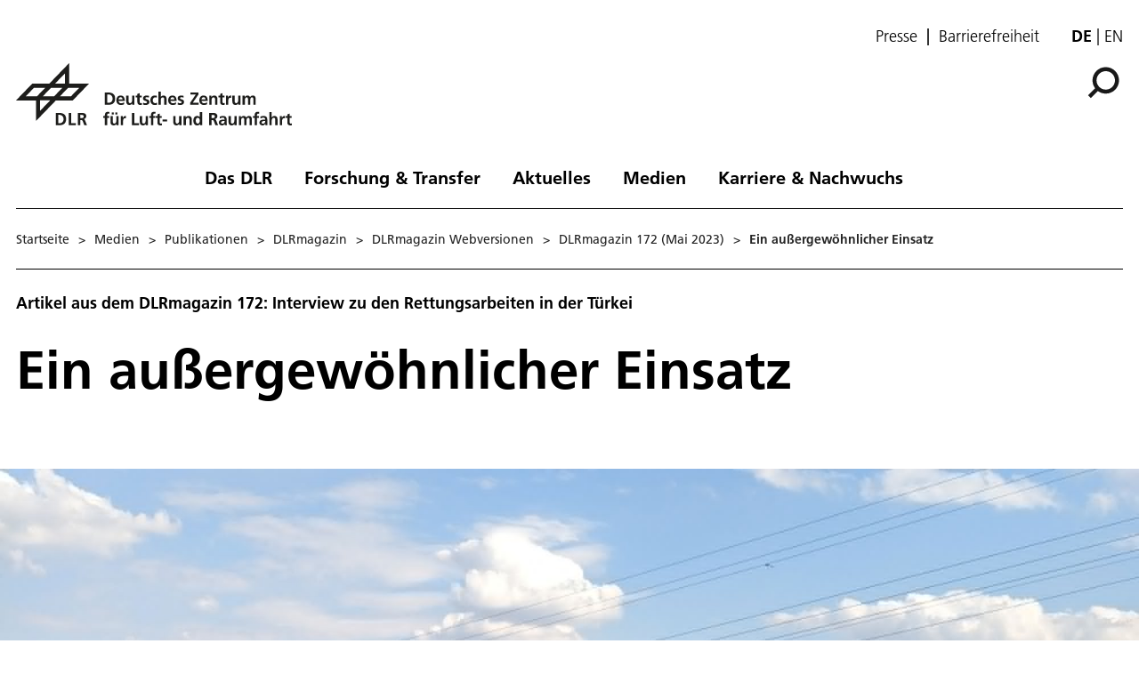

--- FILE ---
content_type: text/html; charset=utf-8
request_url: https://www.dlr.de/de/medien/publikationen/magazine/alle-magazine-webversion/dlrmagazin-172/ein-aussergewoehnlicher-einsatz
body_size: 115396
content:
<!doctype html>
              <html lang="de" data-reactroot=""><head><meta charSet="utf-8"/><title data-react-helmet="true">Ein außergewöhnlicher Einsatz</title><meta data-react-helmet="true" name="description" content="Interview zu den Rettungsarbeiten in der Türkei"/><meta data-react-helmet="true" property="og:title" content="Ein außergewöhnlicher Einsatz"/><meta data-react-helmet="true" property="og:url" content="https://www.dlr.de/de/medien/publikationen/magazine/alle-magazine-webversion/dlrmagazin-172/ein-aussergewoehnlicher-einsatz"/><meta data-react-helmet="true" property="og:image" content="https://www.dlr.de/de/medien/publikationen/magazine/alle-magazine-webversion/dlrmagazin-172/ein-aussergewoehnlicher-einsatz/waehrend-der-rettungsarbeiten-in-der-tuerkei/@@images/image-1000-1811c927f2a2adbf92a06945425d76e0.jpeg"/><meta data-react-helmet="true" property="og:image:width" content="1000"/><meta data-react-helmet="true" property="og:image:height" content="562"/><meta data-react-helmet="true" property="og:description" content="Interview zu den Rettungsarbeiten in der Türkei"/><meta data-react-helmet="true" name="twitter:card" content="summary_large_image"/><meta data-react-helmet="true" property="twitter:url" content="https://www.dlr.de/de/medien/publikationen/magazine/alle-magazine-webversion/dlrmagazin-172/ein-aussergewoehnlicher-einsatz"/><meta data-react-helmet="true" property="twitter:title" content="Ein außergewöhnlicher Einsatz"/><meta data-react-helmet="true" property="twitter:description" content="Interview zu den Rettungsarbeiten in der Türkei"/><meta data-react-helmet="true" property="twitter:domain" content="https://www.dlr.de"/><link data-react-helmet="true" rel="alternate" hrefLang="en" href="http://backend:8080/Plone/en/media/publications/magazines/all-digital-magazines/dlrmagazine-172/an-extraordinary-mission"/><link data-react-helmet="true" rel="alternate" hrefLang="de" href="http://backend:8080/Plone/de/medien/publikationen/magazine/alle-magazine-webversion/dlrmagazin-172/ein-aussergewoehnlicher-einsatz"/><script>window.env = {"RAZZLE_INTERNAL_API_PATH":"http:\u002F\u002Fbackend:8080\u002FPlone","apiPath":"https:\u002F\u002Fwww.dlr.de","publicURL":"https:\u002F\u002Fwww.dlr.de","disableMatomo":false};</script><link rel="icon" href="/favicon.ico" sizes="any"/><link rel="preload" as="image" href="/static/media/Logo-de.697a8e1f.svg"/><link rel="icon" href="/icon.svg" type="image/svg+xml"/><link rel="apple-touch-icon" sizes="180x180" href="/apple-touch-icon.png"/><link rel="manifest" href="/site.webmanifest" crossorigin="use-credentials"/><link rel="me" href="https://social.bund.de/@DLR"/><meta name="viewport" content="width=device-width, initial-scale=1"/><link data-chunk="client" rel="preload" as="style" href="/static/css/client.f7d04185.chunk.css"/><link data-chunk="client" rel="preload" as="script" href="/static/js/runtime~client.d86043a1.js"/><link data-chunk="client" rel="preload" as="script" href="/static/js/client.6b6f51ba.chunk.js"/><link data-chunk="client" rel="stylesheet" href="/static/css/client.f7d04185.chunk.css"/></head><body class="view-viewview section-blogs section-en section-desktopdefault.aspx section-tabid-5896 section-9578_page-2 section-alle-blogs section-year-2011 section-dlr-fuer-die-ohren-the-sounds-of-science.aspx is-anonymous public-ui view-viewview section-blogs section-en section-desktopdefault.aspx section-tabid-5921 section-9755_read-520 section-alle-blogs section-alle-blogs.aspx section-year-2011 section-service section-Authors.aspx is-anonymous public-ui view-viewview contenttype-document section-de section-medien section-publikationen section-magazine section-alle-magazine-webversion section-dlrmagazin-172 section-ein-aussergewoehnlicher-einsatz is-anonymous public-ui view-component" style="width:100vw"><div role="navigation" aria-label="Toolbar" id="toolbar"></div><div id="main"><div class="skiplinks-wrapper" role="complementary" aria-label="Skiplinks"><a class="skiplink" href="#view">Hauptinhalt überspringen</a><a class="skiplink" href="#navigation">Navigation überspringen</a><a class="skiplink" href="#footer">Footer überspringen</a></div><div class="top-header-wrapper"></div><div role="banner" class="ui basic segment header-wrapper"><div class="ui container"><div class="header"><div class="header-top mobile hidden tablet hidden"><ul class="links"><li><a class="presse-button" href="/de/aktuelles/presse">Presse</a></li><li><a class="accessibity-button" href="/de/service/barrierefreiheit">Barrierefreiheit</a></li></ul><div class="language-selector"><span class="selected">de</span><a aria-label="Change website language from German to English" class="" title="English" href="/en/media/publications/magazines/all-digital-magazines/dlrmagazine-172/an-extraordinary-mission">en</a></div></div><div class="logo-nav-wrapper"><div class="logo"><a aria-label="Deutsches Zentrum für Luft- und Raumfahrt (DLR) - Startseite" href="/de"><img decoding="sync" src="/static/media/Logo-de.697a8e1f.svg" width="310" height="70" loading="eager" alt="DLR Logo" class="ui image"/><div class="logo-title"><div class="logo-textline-1"></div><div class="logo-textline-2"></div></div></a></div><div class="grouped-utility-icons"><div class="mobile-nav mobile only tablet only"><div class="hamburger-wrapper"><button class="hamburger hamburger--collapse" aria-label="Menü öffnen" title="Menü öffnen" type="button"><span class="hamburger-box"><span class="hamburger-inner"></span></span></button></div></div><a class="search" title="Suche" href="/de/medien/publikationen/magazine/alle-magazine-webversion/dlrmagazin-172/ein-aussergewoehnlicher-einsatz/@@search?allow_subsite=true"><button aria-label="Suche" class="ui basic icon button institut-search"><svg xmlns="http://www.w3.org/2000/svg" viewBox="0 0 38 38" style="height:36px;width:auto;fill:currentColor" class="icon"><g clip-path="url(#clip0_601_3)" fill="#000"><path fill-rule="evenodd" clip-rule="evenodd" d="M34.1385 16.2076C34.1385 9.40016 28.5999 3.86903 21.7998 3.86903C14.9922 3.86903 9.4612 9.40757 9.4612 16.2076C9.4612 23.0078 14.9922 28.5538 21.7998 28.5538C28.5999 28.5538 34.1385 23.0152 34.1385 16.2076ZM10.9615 25.6203C8.76704 23.0973 7.4383 19.8055 7.4383 16.2076C7.4383 8.28795 13.8801 1.85364 21.7924 1.85364C29.712 1.85364 36.1464 8.29542 36.1464 16.2076C36.1464 24.12 29.7046 30.5617 21.7924 30.5617C18.1945 30.5617 14.9027 29.233 12.3797 27.0386L4.19875 35.2195L2.78052 33.8013L10.9615 25.6203Z"/><path d="M10.9614 25.6204L12.0104 24.7079L12.8615 25.6864L11.9445 26.6034L10.9614 25.6204ZM12.3796 27.0386L11.3966 26.0555L12.3136 25.1385L13.2921 25.9896L12.3796 27.0386ZM4.19867 35.2195L5.18172 36.2026L4.19867 37.1856L3.21562 36.2026L4.19867 35.2195ZM2.78043 33.8013L1.79738 34.7844L0.814331 33.8013L1.79738 32.8182L2.78043 33.8013ZM32.7482 16.2077C32.7482 10.1685 27.8325 5.25932 21.7997 5.25932V2.47883C29.3671 2.47883 35.5286 8.63183 35.5286 16.2077H32.7482ZM21.7997 5.25932C15.7606 5.25932 10.8514 10.1749 10.8514 16.2077H8.07082C8.07082 8.64039 14.2238 2.47883 21.7997 2.47883V5.25932ZM10.8514 16.2077C10.8514 22.2416 15.7616 27.1636 21.7997 27.1636V29.9441C14.2227 29.9441 8.07082 23.7739 8.07082 16.2077H10.8514ZM21.7997 27.1636C27.8314 27.1636 32.7482 22.248 32.7482 16.2077H35.5286C35.5286 23.7826 29.3681 29.9441 21.7997 29.9441V27.1636ZM9.91248 26.5327C7.50693 23.7671 6.04798 20.1544 6.04798 16.2077H8.82846C8.82846 19.4568 10.0269 22.4276 12.0104 24.7079L9.91248 26.5327ZM6.04798 16.2077C6.04798 7.51971 13.1127 0.46344 21.7923 0.46344V3.24393C14.6474 3.24393 8.82846 9.05628 8.82846 16.2077H6.04798ZM21.7923 0.46344C30.4803 0.46344 37.5365 7.52812 37.5365 16.2077H34.756C34.756 9.06279 28.9437 3.24393 21.7923 3.24393V0.46344ZM37.5365 16.2077C37.5365 24.8878 30.4723 31.952 21.7923 31.952V29.1715C28.9367 29.1715 34.756 23.3521 34.756 16.2077H37.5365ZM21.7923 31.952C17.8456 31.952 14.2329 30.4932 11.4672 28.0875L13.2921 25.9896C15.5723 27.973 18.5432 29.1715 21.7923 29.1715V31.952ZM13.3627 28.0216L5.18172 36.2026L3.21562 34.2364L11.3966 26.0555L13.3627 28.0216ZM3.21562 36.2026L1.79738 34.7844L3.76348 32.8182L5.18172 34.2364L3.21562 36.2026ZM1.79738 32.8182L9.97837 24.6373L11.9445 26.6034L3.76348 34.7844L1.79738 32.8182Z"/></g><defs><clipPath id="clip0_601_3"><path fill="#fff" d="M0 0H38V38H0z"/></clipPath></defs></svg></button></a></div></div><nav id="navigation" aria-label="navigation" class="navigation"><div class="ui pointing secondary stackable computer large screen widescreen only menu"><ul class="desktop-menu"><li><button class="item">Das DLR</button><div class="submenu-wrapper"><div class="submenu"><div role="presentation" class="close"><svg xmlns="http://www.w3.org/2000/svg" viewBox="0 0 36 36" style="height:48px;width:auto;fill:currentColor" class="icon"><path fill-rule="evenodd" d="M27.899 9.515L26.485 8.101 18 16.586 9.514 8.101 8.1 9.515 16.586 18 8.1 26.486 9.514 27.9 18 19.414 26.485 27.9 27.899 26.486 19.414 18z"/></svg></div><div class="submenu-inner"><a class="submenu-header" href="/de/das-dlr"><h2>Das DLR</h2></a><ul><div class="subitem-wrapper"><li><a class="" href="/de/das-dlr/ueber-uns"><span class="left-arrow">▾</span><span>Über uns</span></a></li><div class="sub-submenu"><ul><div class="subsubitem-wrapper"><li><a class="" href="/de/das-dlr/ueber-uns/organisation"><span class="left-arrow">▾</span><span>Organisation</span></a></li></div><div class="subsubitem-wrapper"><li><a class="" href="/de/das-dlr/ueber-uns/das-dlr-in-zahlen"><span class="left-arrow">▾</span><span>DLR in Zahlen</span></a></li></div><div class="subsubitem-wrapper"><li><a class="" href="/de/das-dlr/ueber-uns/vorstand-und-gremien"><span class="left-arrow">▾</span><span>Vorstand &amp; Gremien</span></a></li></div><div class="subsubitem-wrapper"><li><a class="" href="/de/das-dlr/ueber-uns/nachhaltigkeit"><span class="left-arrow">▾</span><span>Nachhaltigkeit</span></a></li></div><div class="subsubitem-wrapper"><li><a class="" href="/de/das-dlr/ueber-uns/geschichte-des-dlr"><span class="left-arrow">▾</span><span>Geschichte des DLR</span></a></li></div><div class="subsubitem-wrapper"><li><a class="" href="/de/das-dlr/ueber-uns/dlr-space-shop"><span class="left-arrow">▾</span><span>DLR Space-Shop</span></a></li></div></ul></div></div><div class="subitem-wrapper"><li><a class="" href="/de/das-dlr/institute-und-einrichtungen"><span class="left-arrow">▾</span><span>Institute und Einrichtungen</span></a></li><div class="sub-submenu"><ul></ul></div></div><div class="subitem-wrapper"><li><a class="" href="/de/das-dlr/deutsche-raumfahrtagentur"><span class="left-arrow">▾</span><span>Deutsche Raumfahrtagentur im DLR</span></a></li><div class="sub-submenu"><ul><div class="subsubitem-wrapper"><li><a class="" href="/de/das-dlr/deutsche-raumfahrtagentur/programme-missionen"><span class="left-arrow">▾</span><span>Themen &amp; Missionen</span></a></li></div><div class="subsubitem-wrapper"><li><a class="" href="/de/das-dlr/deutsche-raumfahrtagentur/nationale-kontaktstelle-raumfahrt"><span class="left-arrow">▾</span><span>Nationale Kontaktstelle Raumfahrt</span></a></li></div><div class="subsubitem-wrapper"><li><a class="" href="/de/das-dlr/deutsche-raumfahrtagentur/esa-angelegenheiten"><span class="left-arrow">▾</span><span>ESA-Angelegenheiten</span></a></li></div></ul></div></div><div class="subitem-wrapper"><li><a class="" href="/de/das-dlr/projekttraeger"><span class="left-arrow">▾</span><span>DLR Projektträger</span></a></li><div class="sub-submenu"><ul><div class="subsubitem-wrapper"><li><a class="" href="/de/das-dlr/projekttraeger/leistungen"><span class="left-arrow">▾</span><span>Leistungen</span></a></li></div><div class="subsubitem-wrapper"><li><a class="" href="/de/das-dlr/projekttraeger/wege-zur-foerderung"><span class="left-arrow">▾</span><span>Der Weg zur Förderung</span></a></li></div><div class="subsubitem-wrapper"><li><a class="" href="/de/das-dlr/projekttraeger/foerderangebote-programme"><span class="left-arrow">▾</span><span>Förderangebote &amp; Programme</span></a></li></div><div class="subsubitem-wrapper"><li><a class="" href="/de/das-dlr/projekttraeger/fachbereiche-kompetenzzentren-services"><span class="left-arrow">▾</span><span>Fachbereiche, Kompetenzzentren &amp; Services</span></a></li></div></ul></div></div><div class="subitem-wrapper"><li><a class="" href="/de/das-dlr/projekttraeger-luftfahrtforschung"><span class="left-arrow">▾</span><span>Projektträger Luftfahrtforschung</span></a></li><div class="sub-submenu"><ul><div class="subsubitem-wrapper"><li><a class="" href="/de/das-dlr/projekttraeger-luftfahrtforschung/luftfahrtforschungsprogramme-des-bundes"><span class="left-arrow">▾</span><span>Luftfahrtforschungsprogramm des Bundes</span></a></li></div><div class="subsubitem-wrapper"><li><a class="" href="/de/das-dlr/projekttraeger-luftfahrtforschung/der-weg-zur-foerderung"><span class="left-arrow">▾</span><span>Der Weg zur Förderung</span></a></li></div><div class="subsubitem-wrapper"><li><a class="" href="/de/das-dlr/projekttraeger-luftfahrtforschung/luftfahrtforschungsprogramme-der-bundeslaender"><span class="left-arrow">▾</span><span>Luftfahrtforschungsprogramme der Bundesländer</span></a></li></div><div class="subsubitem-wrapper"><li><a class="" href="/de/das-dlr/projekttraeger-luftfahrtforschung/luftfahrtforschung-in-der-eu"><span class="left-arrow">▾</span><span>Luftfahrtforschung in der EU</span></a></li></div></ul></div></div><div class="subitem-wrapper"><li><a class="" href="/de/das-dlr/standorte-und-bueros"><span class="left-arrow">▾</span><span>Standorte &amp; Büros</span></a></li><div class="sub-submenu"><ul></ul></div></div></ul></div></div></div></li><li><button class="item">Forschung &amp; Transfer</button><div class="submenu-wrapper"><div class="submenu"><div role="presentation" class="close"><svg xmlns="http://www.w3.org/2000/svg" viewBox="0 0 36 36" style="height:48px;width:auto;fill:currentColor" class="icon"><path fill-rule="evenodd" d="M27.899 9.515L26.485 8.101 18 16.586 9.514 8.101 8.1 9.515 16.586 18 8.1 26.486 9.514 27.9 18 19.414 26.485 27.9 27.899 26.486 19.414 18z"/></svg></div><div class="submenu-inner"><a class="submenu-header" href="/de/forschung-und-transfer"><h2>Forschung &amp; Transfer</h2></a><ul><div class="subitem-wrapper"><li><a class="" href="/de/forschung-und-transfer/luftfahrt"><span class="left-arrow">▾</span><span>Luftfahrt</span></a></li><div class="sub-submenu"><ul><div class="subsubitem-wrapper"><li><a class="" href="/de/forschung-und-transfer/luftfahrt/strategie-und-programm"><span class="left-arrow">▾</span><span>Stra­te­gie &amp; Programm</span></a></li></div><div class="subsubitem-wrapper"><li><a class="" href="/de/forschung-und-transfer/luftfahrt/themen-im-fokus"><span class="left-arrow">▾</span><span>Themen im Fokus</span></a></li></div><div class="subsubitem-wrapper"><li><a class="" href="/de/forschung-und-transfer/luftfahrt/projekte-luftfahrt"><span class="left-arrow">▾</span><span>Projekte</span></a></li></div><div class="subsubitem-wrapper"><li><a class="" href="/de/forschung-und-transfer/luftfahrt/institute-und-einrichtungen"><span class="left-arrow">▾</span><span>Institute &amp; Einrichtungen</span></a></li></div><div class="subsubitem-wrapper"><li><a class="" href="/de/forschung-und-transfer/luftfahrt/forschungsinfrastruktur"><span class="left-arrow">▾</span><span>Forschungsinfrastruktur</span></a></li></div><div class="subsubitem-wrapper"><li><a class="" href="/de/forschung-und-transfer/luftfahrt/nachrichten"><span class="left-arrow">▾</span><span>Nachrichten</span></a></li></div></ul></div></div><div class="subitem-wrapper"><li><a class="" href="/de/forschung-und-transfer/raumfahrt"><span class="left-arrow">▾</span><span>Raumfahrt</span></a></li><div class="sub-submenu"><ul><div class="subsubitem-wrapper"><li><a class="" href="/de/forschung-und-transfer/raumfahrt/strategie-und-programm"><span class="left-arrow">▾</span><span>Stra­te­gie &amp; Pro­gramm</span></a></li></div><div class="subsubitem-wrapper"><li><a class="" href="/de/forschung-und-transfer/raumfahrt/themen-im-fokus"><span class="left-arrow">▾</span><span>Themen im Fokus</span></a></li></div><div class="subsubitem-wrapper"><li><a class="" href="/de/forschung-und-transfer/raumfahrt/projekte-und-missionen"><span class="left-arrow">▾</span><span>Projekte &amp; Missionen</span></a></li></div><div class="subsubitem-wrapper"><li><a class="" href="/de/forschung-und-transfer/raumfahrt/institute-und-einrichtungen"><span class="left-arrow">▾</span><span>Institute &amp; Einrichtungen</span></a></li></div><div class="subsubitem-wrapper"><li><a class="" href="/de/forschung-und-transfer/raumfahrt/forschungsinfrastruktur"><span class="left-arrow">▾</span><span>Forschungsinfrastruktur</span></a></li></div><div class="subsubitem-wrapper"><li><a class="" href="/de/forschung-und-transfer/raumfahrt/nachrichten"><span class="left-arrow">▾</span><span>Nachrichten</span></a></li></div></ul></div></div><div class="subitem-wrapper"><li><a class="" href="/de/forschung-und-transfer/energie"><span class="left-arrow">▾</span><span>Energie</span></a></li><div class="sub-submenu"><ul><div class="subsubitem-wrapper"><li><a class="" href="/de/forschung-und-transfer/energie/strategie-und-programm"><span class="left-arrow">▾</span><span>Strategie &amp; Programm</span></a></li></div><div class="subsubitem-wrapper"><li><a class="" href="/de/forschung-und-transfer/energie/themen-im-fokus"><span class="left-arrow">▾</span><span>Themen im Fokus</span></a></li></div><div class="subsubitem-wrapper"><li><a class="" href="/de/forschung-und-transfer/energie/projekte"><span class="left-arrow">▾</span><span>Projekte</span></a></li></div><div class="subsubitem-wrapper"><li><a class="" href="/de/forschung-und-transfer/energie/institute-und-einrichtungen"><span class="left-arrow">▾</span><span>Institute &amp; Einrichtungen</span></a></li></div><div class="subsubitem-wrapper"><li><a class="" href="/de/forschung-und-transfer/energie/forschungsinfrastruktur"><span class="left-arrow">▾</span><span>Forschungsinfrastruktur</span></a></li></div><div class="subsubitem-wrapper"><li><a class="" href="/de/forschung-und-transfer/energie/nachrichten"><span class="left-arrow">▾</span><span>Nachrichten</span></a></li></div></ul></div></div><div class="subitem-wrapper"><li><a class="" href="/de/forschung-und-transfer/verkehr"><span class="left-arrow">▾</span><span>Verkehr</span></a></li><div class="sub-submenu"><ul><div class="subsubitem-wrapper"><li><a class="" href="/de/forschung-und-transfer/verkehr/strategie-und-programm"><span class="left-arrow">▾</span><span>Strategie &amp; Programm</span></a></li></div><div class="subsubitem-wrapper"><li><a class="" href="/de/forschung-und-transfer/verkehr/themen-im-fokus"><span class="left-arrow">▾</span><span>Themen im Fokus</span></a></li></div><div class="subsubitem-wrapper"><li><a class="" href="/de/forschung-und-transfer/verkehr/projekte"><span class="left-arrow">▾</span><span>Projekte</span></a></li></div><div class="subsubitem-wrapper"><li><a class="" href="/de/forschung-und-transfer/verkehr/institute-und-einrichtungen"><span class="left-arrow">▾</span><span>Institute &amp; Einrichtungen</span></a></li></div><div class="subsubitem-wrapper"><li><a class="" href="/de/forschung-und-transfer/verkehr/forschungsinfrastruktur"><span class="left-arrow">▾</span><span>Forschungsinfrastruktur</span></a></li></div><div class="subsubitem-wrapper"><li><a class="" href="/de/forschung-und-transfer/verkehr/nachrichten"><span class="left-arrow">▾</span><span>Nachrichten</span></a></li></div></ul></div></div><div class="subitem-wrapper"><li><a class="" href="/de/forschung-und-transfer/sicherheit-und-verteidigung"><span class="left-arrow">▾</span><span>Sicherheit und Verteidigung</span></a></li><div class="sub-submenu"><ul><div class="subsubitem-wrapper"><li><a class="" href="/de/forschung-und-transfer/sicherheit-und-verteidigung/strategie-und-programm"><span class="left-arrow">▾</span><span>Strategie &amp; Programm</span></a></li></div><div class="subsubitem-wrapper"><li><a class="" href="/de/forschung-und-transfer/sicherheit-und-verteidigung/themen-im-fokus"><span class="left-arrow">▾</span><span>Themen im Fokus</span></a></li></div><div class="subsubitem-wrapper"><li><a class="" href="/de/forschung-und-transfer/sicherheit-und-verteidigung/projekte"><span class="left-arrow">▾</span><span>Projekte</span></a></li></div><div class="subsubitem-wrapper"><li><a class="" href="/de/forschung-und-transfer/sicherheit-und-verteidigung/institute-und-einrichtungen"><span class="left-arrow">▾</span><span>Institute &amp; Einrichtungen</span></a></li></div><div class="subsubitem-wrapper"><li><a class="" href="/de/forschung-und-transfer/sicherheit-und-verteidigung/forschungsinfrastruktur"><span class="left-arrow">▾</span><span>Forschungsinfrastruktur</span></a></li></div><div class="subsubitem-wrapper"><li><a class="" href="/de/forschung-und-transfer/sicherheit-und-verteidigung/nachrichten"><span class="left-arrow">▾</span><span>Nachrichten</span></a></li></div></ul></div></div><div class="subitem-wrapper"><li><a class="" href="/de/forschung-und-transfer/digitalisierung"><span class="left-arrow">▾</span><span>Digitalisierung</span></a></li><div class="sub-submenu"><ul><div class="subsubitem-wrapper"><li><a class="" href="/de/forschung-und-transfer/digitalisierung/strategie-und-programm"><span class="left-arrow">▾</span><span>Stra­te­gie &amp; Pro­gramm</span></a></li></div><div class="subsubitem-wrapper"><li><a class="" href="/de/forschung-und-transfer/digitalisierung/themen-im-fokus"><span class="left-arrow">▾</span><span>Themen im Fokus</span></a></li></div><div class="subsubitem-wrapper"><li><a class="" href="/de/forschung-und-transfer/digitalisierung/projekte"><span class="left-arrow">▾</span><span>Projekte</span></a></li></div><div class="subsubitem-wrapper"><li><a class="" href="/de/forschung-und-transfer/digitalisierung/institute-und-einrichtungen"><span class="left-arrow">▾</span><span>Institute &amp; Einrichtungen</span></a></li></div><div class="subsubitem-wrapper"><li><a class="" href="/de/forschung-und-transfer/digitalisierung/forschungsinfrastruktur"><span class="left-arrow">▾</span><span>Forschungsinfrastruktur</span></a></li></div><div class="subsubitem-wrapper"><li><a class="" href="/de/forschung-und-transfer/digitalisierung/quantencomputing-initiative"><span class="left-arrow">▾</span><span>Quantencomputing-Initiative</span></a></li></div><div class="subsubitem-wrapper"><li><a class="" href="/de/forschung-und-transfer/digitalisierung/nachrichten"><span class="left-arrow">▾</span><span>Nachrichten</span></a></li></div></ul></div></div><div class="subitem-wrapper"><li><a class="" href="/de/forschung-und-transfer/innovation-und-transfer"><span class="left-arrow">▾</span><span>Innovation &amp; Transfer</span></a></li><div class="sub-submenu"><ul><div class="subsubitem-wrapper"><li><a class="" href="/de/forschung-und-transfer/innovation-und-transfer/technologieangebot"><span class="left-arrow">▾</span><span>Technologieangebot</span></a></li></div><div class="subsubitem-wrapper"><li><a class="" href="/de/forschung-und-transfer/innovation-und-transfer/kooperationsmoeglichkeiten"><span class="left-arrow">▾</span><span>Kooperationsmöglichkeiten</span></a></li></div><div class="subsubitem-wrapper"><li><a class="" href="/de/forschung-und-transfer/innovation-und-transfer/zukunftsthemen"><span class="left-arrow">▾</span><span>Zukunftsthemen</span></a></li></div><div class="subsubitem-wrapper"><li><a class="" href="/de/forschung-und-transfer/innovation-und-transfer/startup-factory"><span class="left-arrow">▾</span><span>DLR_Startup Factory</span></a></li></div><div class="subsubitem-wrapper"><li><a class="" href="/de/forschung-und-transfer/innovation-und-transfer/forschungsinfrastruktur"><span class="left-arrow">▾</span><span>Forschungsinfrastruktur</span></a></li></div><div class="subsubitem-wrapper"><li><a class="" href="/de/forschung-und-transfer/innovation-und-transfer/nachrichten"><span class="left-arrow">▾</span><span>Nachrichten</span></a></li></div></ul></div></div><div class="subitem-wrapper"><li><a class="" href="/de/forschung-und-transfer/forschungsinfrastruktur"><span class="left-arrow">▾</span><span>Forschungsinfrastruktur</span></a></li><div class="sub-submenu"><ul><div class="subsubitem-wrapper"><li><a class="" href="/de/forschung-und-transfer/forschungsinfrastruktur/grossforschungsanlagen"><span class="left-arrow">▾</span><span>Großforschungsanlagen</span></a></li></div><div class="subsubitem-wrapper"><li><a class="" href="/de/forschung-und-transfer/forschungsinfrastruktur/dlr-forschungsflotte"><span class="left-arrow">▾</span><span>DLR-Forschungsflotte</span></a></li></div><div class="subsubitem-wrapper"><li><a class="" href="/de/forschung-und-transfer/forschungsinfrastruktur/systemhaus-technik"><span class="left-arrow">▾</span><span>Systemhaus Technik</span></a></li></div></ul></div></div><div class="subitem-wrapper"><li><a class="" href="/de/forschung-und-transfer/themen"><span class="left-arrow">▾</span><span>Themen im Fokus</span></a></li><div class="sub-submenu"><ul><div class="subsubitem-wrapper"><li><a class="" href="/de/forschung-und-transfer/themen/alle-themen"><span class="left-arrow">▾</span><span>Alle Themen</span></a></li></div></ul></div></div><div class="subitem-wrapper"><li><a class="" href="/de/forschung-und-transfer/projekte-und-missionen"><span class="left-arrow">▾</span><span>Projekte &amp; Missionen</span></a></li><div class="sub-submenu"><ul></ul></div></div></ul></div></div></div></li><li><button class="item">Aktuelles</button><div class="submenu-wrapper"><div class="submenu"><div role="presentation" class="close"><svg xmlns="http://www.w3.org/2000/svg" viewBox="0 0 36 36" style="height:48px;width:auto;fill:currentColor" class="icon"><path fill-rule="evenodd" d="M27.899 9.515L26.485 8.101 18 16.586 9.514 8.101 8.1 9.515 16.586 18 8.1 26.486 9.514 27.9 18 19.414 26.485 27.9 27.899 26.486 19.414 18z"/></svg></div><div class="submenu-inner"><a class="submenu-header" href="/de/aktuelles"><h2>Aktuelles</h2></a><ul><div class="subitem-wrapper"><li><a class="" href="/de/aktuelles/nachrichten"><span class="left-arrow">▾</span><span>Nachrichten</span></a></li><div class="sub-submenu"><ul><div class="subsubitem-wrapper"><li><a class="" href="/de/aktuelles/nachrichten/aus-dem-dlr"><span class="left-arrow">▾</span><span>Aus dem DLR</span></a></li></div><div class="subsubitem-wrapper"><li><a class="" href="/de/aktuelles/nachrichten/daten-und-fakten"><span class="left-arrow">▾</span><span>Daten &amp; Fakten</span></a></li></div></ul></div></div><div class="subitem-wrapper"><li><a class="" href="/de/aktuelles/presse"><span class="left-arrow">▾</span><span>Presse</span></a></li><div class="sub-submenu"><ul><div class="subsubitem-wrapper"><li><a class="" href="/de/aktuelles/presse/pressemitteilungen"><span class="left-arrow">▾</span><span>Alle Pressemitteilungen</span></a></li></div></ul></div></div><div class="subitem-wrapper"><li><a class="" href="/de/aktuelles/veranstaltungen"><span class="left-arrow">▾</span><span>Veranstaltungen</span></a></li><div class="sub-submenu"><ul></ul></div></div><div class="subitem-wrapper"><li><a class="" href="/de/aktuelles/blog"><span class="left-arrow">▾</span><span>DLR-Blog</span></a></li><div class="sub-submenu"><ul></ul></div></div><div class="subitem-wrapper"><li><a class="" href="/de/aktuelles/social-media"><span class="left-arrow">▾</span><span>Social Media</span></a></li><div class="sub-submenu"><ul></ul></div></div></ul></div></div></div></li><li><button class="item">Medien</button><div class="submenu-wrapper"><div class="submenu"><div role="presentation" class="close"><svg xmlns="http://www.w3.org/2000/svg" viewBox="0 0 36 36" style="height:48px;width:auto;fill:currentColor" class="icon"><path fill-rule="evenodd" d="M27.899 9.515L26.485 8.101 18 16.586 9.514 8.101 8.1 9.515 16.586 18 8.1 26.486 9.514 27.9 18 19.414 26.485 27.9 27.899 26.486 19.414 18z"/></svg></div><div class="submenu-inner"><a aria-current="page" class="submenu-header active" href="/de/medien"><h2>Medien</h2></a><ul><div class="subitem-wrapper"><li><a aria-current="page" class="active" href="/de/medien/publikationen"><span class="left-arrow">▾</span><span>Publikationen</span></a></li><div class="sub-submenu"><ul><div class="subsubitem-wrapper"><li><a aria-current="page" class="active" href="/de/medien/publikationen/magazine"><span class="left-arrow">▾</span><span>DLRmagazin</span></a></li></div><div class="subsubitem-wrapper"><li><a class="" href="/de/medien/publikationen/countdown"><span class="left-arrow">▾</span><span>COUNTDOWN Magazin</span></a></li></div><div class="subsubitem-wrapper"><li><a class="" href="/de/medien/publikationen/broschueren"><span class="left-arrow">▾</span><span>Broschüren</span></a></li></div><div class="subsubitem-wrapper"><li><a class="" href="/de/medien/publikationen/berichte"><span class="left-arrow">▾</span><span>Berichte</span></a></li></div><div class="subsubitem-wrapper"><li><a class="" href="/de/medien/publikationen/wissenschaftliche-publikationen-1"><span class="left-arrow">▾</span><span>Wissenschaftliche Publikationen</span></a></li></div><div class="subsubitem-wrapper"><li><a class="" href="/de/medien/publikationen/sonstige-publikationen"><span class="left-arrow">▾</span><span>Sonstige Publikationen</span></a></li></div></ul></div></div><div class="subitem-wrapper"><li><a class="" href="/de/medien/audios"><span class="left-arrow">▾</span><span>Audios</span></a></li><div class="sub-submenu"><ul><div class="subsubitem-wrapper"><li><a class="" href="/de/medien/audios/dlr-podcast"><span class="left-arrow">▾</span><span>DLR.Podcast</span></a></li></div></ul></div></div><div class="subitem-wrapper"><li><a class="" href="/de/medien/videos"><span class="left-arrow">▾</span><span>Videos</span></a></li><div class="sub-submenu"><ul><div class="subsubitem-wrapper"><li><a class="" href="/de/medien/videos/dlr-auf-youtube"><span class="left-arrow">▾</span><span>DLR auf Youtube</span></a></li></div><div class="subsubitem-wrapper"><li><a class="" href="/de/medien/videos/dlr-auf-vimeo"><span class="left-arrow">▾</span><span>DLR auf Vimeo</span></a></li></div></ul></div></div><div class="subitem-wrapper"><li><a class="" href="/de/medien/bilder"><span class="left-arrow">▾</span><span>Bilder</span></a></li><div class="sub-submenu"><ul><div class="subsubitem-wrapper"><li><a class="" href="/de/medien/bilder/wandkalender-motive"><span class="left-arrow">▾</span><span>Motive des DLR-Wandkalenders</span></a></li></div></ul></div></div></ul></div></div></div></li><li><button class="item">Karriere &amp; Nachwuchs</button><div class="submenu-wrapper"><div class="submenu"><div role="presentation" class="close"><svg xmlns="http://www.w3.org/2000/svg" viewBox="0 0 36 36" style="height:48px;width:auto;fill:currentColor" class="icon"><path fill-rule="evenodd" d="M27.899 9.515L26.485 8.101 18 16.586 9.514 8.101 8.1 9.515 16.586 18 8.1 26.486 9.514 27.9 18 19.414 26.485 27.9 27.899 26.486 19.414 18z"/></svg></div><div class="submenu-inner"><a class="submenu-header" href="/de/karriere-und-nachwuchs"><h2>Karriere &amp; Nachwuchs</h2></a><ul><div class="subitem-wrapper"><li><a class="" href="/de/karriere-und-nachwuchs/dlr-karriereportal"><span class="left-arrow">▾</span><span>Jobs &amp; Karriere</span></a></li><div class="sub-submenu"><ul></ul></div></div><div class="subitem-wrapper"><li><a class="" href="/de/karriere-und-nachwuchs/angebote-fuer-jugendliche"><span class="left-arrow">▾</span><span>Angebote für Jugendliche</span></a></li><div class="sub-submenu"><ul></ul></div></div><div class="subitem-wrapper"><li><a class="" href="/de/karriere-und-nachwuchs/angebote-fuer-studierende"><span class="left-arrow">▾</span><span>Angebote für Studierende</span></a></li><div class="sub-submenu"><ul><div class="subsubitem-wrapper"><li><a class="" href="/de/karriere-und-nachwuchs/angebote-fuer-studierende/bachelor-und-masterarbeiten-unter-der-sonne-spaniens"><span class="left-arrow">▾</span><span>Bachelor- und Masterarbeiten in Spanien</span></a></li></div><div class="subsubitem-wrapper"><li><a class="" href="/de/karriere-und-nachwuchs/angebote-fuer-studierende/daad-stipendien"><span class="left-arrow">▾</span><span>DLR-DAAD-Stipendien</span></a></li></div><div class="subsubitem-wrapper"><li><a class="" href="/de/karriere-und-nachwuchs/angebote-fuer-studierende/dlr-design-challenge"><span class="left-arrow">▾</span><span>DLR Design Challenge</span></a></li></div><div class="subsubitem-wrapper"><li><a class="" href="/de/karriere-und-nachwuchs/angebote-fuer-studierende/dlr-graduate-program"><span class="left-arrow">▾</span><span>DLR_Graduate_Program</span></a></li></div><div class="subsubitem-wrapper"><li><a class="" href="/de/karriere-und-nachwuchs/angebote-fuer-studierende/dlr-summer-school-raumfahrtantriebe"><span class="left-arrow">▾</span><span>DLR_Summer_School Raumfahrtantriebe</span></a></li></div><div class="subsubitem-wrapper"><li><a class="" href="/de/karriere-und-nachwuchs/angebote-fuer-studierende/der-fliegende-hoersaal"><span class="left-arrow">▾</span><span>Fliegender Hörsaal</span></a></li></div><div class="subsubitem-wrapper"><li><a class="" href="/de/karriere-und-nachwuchs/angebote-fuer-studierende/forschen-auf-der-achterbahn-im-himmel"><span class="left-arrow">▾</span><span>Wissenschaftliche Parabelflüge</span></a></li></div><div class="subsubitem-wrapper"><li><a class="" href="/de/karriere-und-nachwuchs/angebote-fuer-studierende/digitales-camp-fuer-studierende-zum-thema-weltraumwetter"><span class="left-arrow">▾</span><span>Weltraumwetter Camp</span></a></li></div><div class="subsubitem-wrapper"><li><a class="" href="/de/karriere-und-nachwuchs/angebote-fuer-studierende/das-deutsch-schwedische-studentenprogramm-rexus-bexus"><span class="left-arrow">▾</span><span>RE­XUS/BE­XUS</span></a></li></div></ul></div></div><div class="subitem-wrapper"><li><a class="" href="/de/karriere-und-nachwuchs/chancengleichheit-im-dlr"><span class="left-arrow">▾</span><span>Chancengleichheit im DLR</span></a></li><div class="sub-submenu"><ul><div class="subsubitem-wrapper"><li><a class="" href="/de/karriere-und-nachwuchs/chancengleichheit-im-dlr/diversitaet"><span class="left-arrow">▾</span><span>Diversität</span></a></li></div><div class="subsubitem-wrapper"><li><a class="" href="/de/karriere-und-nachwuchs/chancengleichheit-im-dlr/gleichstellung"><span class="left-arrow">▾</span><span>Gleichstellung</span></a></li></div></ul></div></div></ul></div></div></div></li></ul></div></nav></div></div></div><div role="navigation" aria-label="Brotkrumen" class="ui secondary vertical segment breadcrumbs"> <div class="ui container"><div class="ui breadcrumb mobile-breadcrumb"><a class="section" title="Startseite" href="/de"><svg xmlns="http://www.w3.org/2000/svg" viewBox="0 0 36 36" style="height:18px;width:auto;fill:currentColor" class="icon"><g fill-rule="evenodd"><path d="M18 4.826L4.476 13.148 5.524 14.851 18 7.174 30.476 14.851 31.524 13.148zM25 27L21 27 21 19 15 19 15 27 11 27 11 15 9 15 9 29 17 29 17 21 19 21 19 29 27 29 27 15 25 15z"/></g></svg></a><div class="divider">&gt;</div><div role="listbox" aria-expanded="false" class="ui top left pointing dropdown" tabindex="0"><div> <svg xmlns="http://www.w3.org/2000/svg" viewBox="0 0 32 32" style="height:20px;width:auto;fill:currentColor;padding-top:3px" class="icon"><path d="M20.5 16C20.5 18.4875 18.4875 20.5 16 20.5C13.5125 20.5 11.5 18.4875 11.5 16C11.5 13.5125 13.5125 11.5 16 11.5C18.4875 11.5 20.5 13.5125 20.5 16ZM27 11.5C24.5125 11.5 22.5 13.5125 22.5 16C22.5 18.4875 24.5125 20.5 27 20.5C29.4875 20.5 31.5 18.4875 31.5 16C31.5 13.5125 29.4875 11.5 27 11.5ZM5 11.5C2.5125 11.5 0.5 13.5125 0.5 16C0.5 18.4875 2.5125 20.5 5 20.5C7.4875 20.5 9.5 18.4875 9.5 16C9.5 13.5125 7.4875 11.5 5 11.5Z"/></svg></div><div class="menu transition"><div role="option" class="item"><a class="section dropdown" href="/de/medien"><span> <!-- -->Medien</span><div class="divider">&gt;</div></a></div><div role="option" class="item"><a class="section dropdown" href="/de/medien/publikationen"><span> <!-- -->Publikationen</span><div class="divider">&gt;</div></a></div><div role="option" class="item"><a class="section dropdown" href="/de/medien/publikationen/magazine"><span> <!-- -->DLRmagazin</span><div class="divider">&gt;</div></a></div><div role="option" class="item"><a class="section dropdown" href="/de/medien/publikationen/magazine/alle-magazine-webversion"><span> <!-- -->DLRmagazin Webversionen</span><div class="divider">&gt;</div></a></div></div></div><div class="divider">&gt;</div><a class="section" href="/de/medien/publikationen/magazine/alle-magazine-webversion/dlrmagazin-172">DLRmagazin 172 (Mai 2023)</a><div class="divider">&gt;</div><div class="active section">Ein außergewöhnlicher Einsatz</div></div><div class="ui breadcrumb desktop-breadcrumb"><a class="section" title="Startseite" href="/de">Startseite</a><div class="simple-breadcrumb"><div class="divider">&gt;</div><a class="section" href="/de/medien">Medien</a><div class="divider">&gt;</div><a class="section" href="/de/medien/publikationen">Publikationen</a><div class="divider">&gt;</div><a class="section" href="/de/medien/publikationen/magazine">DLRmagazin</a><div class="divider">&gt;</div><a class="section" href="/de/medien/publikationen/magazine/alle-magazine-webversion">DLRmagazin Webversionen</a><div class="divider">&gt;</div><a class="section" href="/de/medien/publikationen/magazine/alle-magazine-webversion/dlrmagazin-172">DLRmagazin 172 (Mai 2023)</a><div class="divider">&gt;</div><div class="active section">Ein außergewöhnlicher Einsatz</div></div></div></div></div><div class="ui basic segment content-area"><main><div id="view"><div id="page-document" class="ui container"><header class="head-title"><span>Artikel aus dem DLRmagazin 172: Interview zu den Rettungsarbeiten in der Türkei</span></header><h1 class="documentFirstHeading">Ein außergewöhnlicher Einsatz</h1><div class="block image align full next--is--different--backgroundColor previous--is--same--backgroundColor is--first--of--block-type is--last--of--block-type next--is--introduction previous--is--title large"><div class="block-container"><figure class="figure full large"><div style="position:relative"><div style="position:absolute;visibility:hidden"><img loading="lazy" src="/de/medien/publikationen/magazine/alle-magazine-webversion/dlrmagazin-172/ein-aussergewoehnlicher-einsatz/waehrend-der-rettungsarbeiten-in-der-tuerkei/@@images/image-2000-ad5506d38244c6e88df69c7a21598116.jpeg" alt="" sizes="(max-width: 769px) 100vw, 1440px" srcSet="/de/medien/publikationen/magazine/alle-magazine-webversion/dlrmagazin-172/ein-aussergewoehnlicher-einsatz/waehrend-der-rettungsarbeiten-in-der-tuerkei/@@images/image-400-435ae32cca5289e4d0c1d3f9a01e4581.jpeg 400w,/de/medien/publikationen/magazine/alle-magazine-webversion/dlrmagazin-172/ein-aussergewoehnlicher-einsatz/waehrend-der-rettungsarbeiten-in-der-tuerkei/@@images/image-600-2bf8c41b6db215dccebc533b91ce701b.jpeg 600w,/de/medien/publikationen/magazine/alle-magazine-webversion/dlrmagazin-172/ein-aussergewoehnlicher-einsatz/waehrend-der-rettungsarbeiten-in-der-tuerkei/@@images/image-1000-1811c927f2a2adbf92a06945425d76e0.jpeg 1000w,/de/medien/publikationen/magazine/alle-magazine-webversion/dlrmagazin-172/ein-aussergewoehnlicher-einsatz/waehrend-der-rettungsarbeiten-in-der-tuerkei/@@images/image-2000-ad5506d38244c6e88df69c7a21598116.jpeg 2000w,/de/medien/publikationen/magazine/alle-magazine-webversion/dlrmagazin-172/ein-aussergewoehnlicher-einsatz/waehrend-der-rettungsarbeiten-in-der-tuerkei/@@images/image-3024-5e78fda44a8b481e857eae7d36d5c7a7.jpeg 3024w"/></div></div><img src="[data-uri]" alt="" class="blurhash" data="{&quot;hash&quot;:&quot;L=IrdAs:WBbH?wj@oeWVNHocf6ju&quot;,&quot;punch&quot;:1,&quot;ratio&quot;:1.77777778,&quot;width&quot;:32,&quot;height&quot;:18,&quot;canvasStyle&quot;:{&quot;width&quot;:&quot;100%&quot;,&quot;height&quot;:&quot;auto&quot;}}"/><figcaption><div class="title">Während der Rettungsarbeiten in der Türkei</div><div class="description"><div>Jörg Brauchle (links) und Matthias Geßner mit Vector-Drohne nach erfolgreichem Einsatz</div></div><div class="credits"><div>Credit: <div><a tabindex="-1" href="/de/service/impressum">&copy; DLR. Alle Rechte vorbehalten</a></div></div></div></figcaption></figure></div></div><div class="block introduction has--backgroundColor--grey next--is--different--backgroundColor previous--is--different--backgroundColor is--first--of--block-type is--last--of--block-type next--is--slate"><div class="block-container"><p>Die Erdbeben in der türkisch-syrischen Grenzregion zählen zu den schlimmsten Naturkatastrophen der letzten hundert Jahre. Bilder aus der Luft können Rettungskräften helfen, sich zu orientieren und das Schadensmaß einzuschätzen. Seit 2016 kooperiert das DLR mit der Hilfsorganisation <a href="https://isar-germany.de/" target="_blank" rel="noopener noreferrer">I.S.A.R. Germany (International Search-and-Rescue)</a>. In diesem Rahmen war Matthias Geßner mit seinem Kollegen Jörg Brauchle, beide vom <a href="/de/wr">DLR-Institut für Optische Sensorsysteme aus Berlin</a>, vor Ort in der Türkei. Mit im Gepäck hatten sie das fliegende <a href="https://www.dlr.de/os/desktopdefault.aspx/tabid-8078/sortby-lastname/12173_read-28835/" target="_blank" rel="noopener noreferrer">Kamerasystem MACS-Nano</a>. In diesem Interview erzähl Matthias Geßner von ihrem Einsatz.</p></div></div><div class="slate next--is--same--backgroundColor previous--is--different--backgroundColor is--first--of--block-type is--last--of--block-type next--is--image"><p><strong>Matthias, Anfang Februar standet ihr gemeinsam auf einem Berg in der Stadt Kırıkhan. Erzähle uns davon.</strong></p></div><div class="block image align right next--is--same--backgroundColor previous--is--same--backgroundColor is--first--of--block-type is--last--of--block-type next--is--slate medium"><div class="block-container"><figure class="figure right medium"><div style="position:relative"><div style="position:absolute;visibility:hidden"><img loading="lazy" src="/de/medien/publikationen/magazine/alle-magazine-webversion/dlrmagazin-172/ein-aussergewoehnlicher-einsatz/kartierung-des-lokalen-katastrophengebiets-in-echtzeit/@@images/image-1000-9e57bce6262b07c31264e79b0f09b4a7.jpeg" alt="" sizes="(max-width: 769px) 100vw, 500px" srcSet="/de/medien/publikationen/magazine/alle-magazine-webversion/dlrmagazin-172/ein-aussergewoehnlicher-einsatz/kartierung-des-lokalen-katastrophengebiets-in-echtzeit/@@images/image-400-48c0c306a8e2a5a0e88b2e03a5d5a9c9.jpeg 400w,/de/medien/publikationen/magazine/alle-magazine-webversion/dlrmagazin-172/ein-aussergewoehnlicher-einsatz/kartierung-des-lokalen-katastrophengebiets-in-echtzeit/@@images/image-600-d7bf94ad4c11642429e8ee005fda5cbe.jpeg 600w,/de/medien/publikationen/magazine/alle-magazine-webversion/dlrmagazin-172/ein-aussergewoehnlicher-einsatz/kartierung-des-lokalen-katastrophengebiets-in-echtzeit/@@images/image-1000-9e57bce6262b07c31264e79b0f09b4a7.jpeg 1000w,/de/medien/publikationen/magazine/alle-magazine-webversion/dlrmagazin-172/ein-aussergewoehnlicher-einsatz/kartierung-des-lokalen-katastrophengebiets-in-echtzeit/@@images/image-2000-71278a48926a818e998dd52b19450dba.jpeg 2000w,/de/medien/publikationen/magazine/alle-magazine-webversion/dlrmagazin-172/ein-aussergewoehnlicher-einsatz/kartierung-des-lokalen-katastrophengebiets-in-echtzeit/@@images/image-3024-8bd59c0656b2c265bc004eafb4c6b8b1.jpeg 3024w"/></div></div><img src="[data-uri]" alt="" class="blurhash" data="{&quot;hash&quot;:&quot;LRHwlW=spatRGt9]eCaP}?nTRkNb&quot;,&quot;punch&quot;:1,&quot;ratio&quot;:0.75,&quot;width&quot;:32,&quot;height&quot;:43,&quot;canvasStyle&quot;:{&quot;width&quot;:&quot;100%&quot;,&quot;height&quot;:&quot;auto&quot;}}"/><figcaption><div class="title">Kartierung des lokalen Katastrophengebiets in Echtzeit</div><div class="description"><div>Das DLR-Team unterstützte die Hilfsorganisation I.S.A.R. Germany (International Search-and-Rescue) bei ihrem Einsatz in Kırıkhan.</div></div><div class="credits"><div>Credit: <div><a tabindex="-1" href="/de/service/impressum">DLR (CC BY-NC-ND 3.0)</a></div></div><a href="/de/medien/publikationen/magazine/alle-magazine-webversion/dlrmagazin-172/ein-aussergewoehnlicher-einsatz/kartierung-des-lokalen-katastrophengebiets-in-echtzeit/@@images/image-3024-8bd59c0656b2c265bc004eafb4c6b8b1.jpeg" class="download-image" tabindex="-1" download="Kartierung des lokalen Katastrophengebiets in Echtzeit">Download</a><a target="_blank" class="show-image" tabindex="-1" href="/de/medien/publikationen/magazine/alle-magazine-webversion/dlrmagazin-172/ein-aussergewoehnlicher-einsatz/kartierung-des-lokalen-katastrophengebiets-in-echtzeit/@@images/image-3024-8bd59c0656b2c265bc004eafb4c6b8b1.jpeg">Download</a></div></figcaption></figure></div></div><div class="slate next--is--same--backgroundColor previous--is--same--backgroundColor is--first--of--block-type is--last--of--block-type next--is--image"><p><strong>:</strong> Das war ein sehr emotionaler Moment. Zu unseren Füßen lag die völlig zerstörte Stadt, in der die Leute auf der Straße wohnten und wo unfassbar viel Leid zu sehen war. Wir waren seit drei Tagen vor Ort und hatten bereits einige Kartierungsflüge mit unserem Kamerasystem MACS (Modular Aerial Camera System) durchgeführt. Schon nach dem ersten Flug mit der Drohne war jedoch klar, dass wir auf diese Weise unmöglich die ganze Stadt rechtzeitig kartieren können. Genau für solche Zwecke nutzen wir ein größeres Drohnensystem – das war jedoch zum Zeitpunkt des Bebens für Umbauten beim Hersteller Quantum Systems in Gilching. Also setzten unsere DLR-Kollegen und -Kolleginnen in <a href="/de/das-dlr/standorte-und-bueros/berlin">Berlin </a>und das Team des Herstellers alles in Bewegung, um die Drohne wortwörtlich über Nacht einsatzbereit zu bekommen. Parallel dazu konnten wir mit Unterstützung des Technischen Hilfswerks (THW) einen Frachtplatz im ersten regulären Hilfstransport aus Deutschland ergattern. So wurde innerhalb weniger Stunden ein einsatzbereites Flugsystem aufgebaut und ausgerüstet – gerade noch rechtzeitig zum frühmorgendlichen Start der Transportmaschine in die Türkei. Eine echte Teamleistung. Nach einer zwölfstündigen Autofahrt zum – geänderten – Ankunftsflughafen hatten wir die Drohne dann endlich in den Händen und konnten unser System am nächsten Tag zum ersten Mal fliegen – auf dem Berg in Kırıkhan. Die Anstrengungen hatten sich gelohnt: Innerhalb von einer Stunde kartierten wir mit unserer Kamera 3,5 Quadratkilometer der Stadt – dreimal so viel wie in den Flügen zuvor. Aber das war noch nicht alles: Genau in diesem Moment hatten wir eine stabile Internetverbindung – ansonsten lag die Telekommunikation weitestgehend brach. So konnten wir unsere Kartendaten direkt an das Einsatzleitsystem der UN übermitteln.</p></div><div class="block image align left next--is--same--backgroundColor previous--is--same--backgroundColor is--first--of--block-type is--last--of--block-type next--is--slate large"><div class="block-container"><figure class="figure left large"><div style="position:relative"><div style="position:absolute;visibility:hidden"><img loading="lazy" src="/de/medien/publikationen/magazine/alle-magazine-webversion/dlrmagazin-172/ein-aussergewoehnlicher-einsatz/bildflugplan-der-vector-drohne/@@images/image-1000-92150a62928752b5f052adb40064fedb.jpeg" alt="" sizes="(max-width: 769px) 100vw, 500px" srcSet="/de/medien/publikationen/magazine/alle-magazine-webversion/dlrmagazin-172/ein-aussergewoehnlicher-einsatz/bildflugplan-der-vector-drohne/@@images/image-400-5816f70aca1df4e6310f1884f68b1c73.jpeg 400w,/de/medien/publikationen/magazine/alle-magazine-webversion/dlrmagazin-172/ein-aussergewoehnlicher-einsatz/bildflugplan-der-vector-drohne/@@images/image-600-c6b1afe4266a278c76db41f8170f22b4.jpeg 600w,/de/medien/publikationen/magazine/alle-magazine-webversion/dlrmagazin-172/ein-aussergewoehnlicher-einsatz/bildflugplan-der-vector-drohne/@@images/image-1000-92150a62928752b5f052adb40064fedb.jpeg 1000w,/de/medien/publikationen/magazine/alle-magazine-webversion/dlrmagazin-172/ein-aussergewoehnlicher-einsatz/bildflugplan-der-vector-drohne/@@images/image-1616-2fc9fe40e0a4fa56a57f754d1d699ad4.jpeg 1616w"/></div></div><img src="[data-uri]" alt="" class="blurhash" data="{&quot;hash&quot;:&quot;L8DJOvgL8z;n4njEa~f*-qs;NZNZ&quot;,&quot;punch&quot;:1,&quot;ratio&quot;:1.77777778,&quot;width&quot;:32,&quot;height&quot;:18,&quot;canvasStyle&quot;:{&quot;width&quot;:&quot;100%&quot;,&quot;height&quot;:&quot;auto&quot;}}"/><figcaption><div class="title">Bildflugplan der Vector-Drohne</div><div class="description"><div>Die Drohne war über der türkischen Stadt Kırıkhan im Einsatz</div></div><div class="credits"><div>Credit: <div><a tabindex="-1" href="/de/service/impressum">DLR (CC BY-NC-ND 3.0)</a></div></div></div></figcaption></figure></div></div><div class="slate next--is--same--backgroundColor previous--is--same--backgroundColor next--is--same--block-type is--first--of--block-type next--is--slate"><p></p></div><div class="slate next--is--same--backgroundColor previous--is--same--backgroundColor previous--is--same--block-type next--is--same--block-type next--is--slate"><p><strong>In diesem Einsatz wart ihr Teil von I.S.A.R. Germany. Welche Aufgaben hattet ihr neben den Drohnenflügen?</strong></p></div><div class="slate next--is--same--backgroundColor previous--is--same--backgroundColor previous--is--same--block-type next--is--same--block-type next--is--slate"><p><strong>:</strong> Grundsätzlich ist es so, dass die Mitglieder von I.S.A.R. auf verschiedene Einsatzbereiche spezialisiert sind: Management, Ortung, Rettung und medizinische Versorgung. Wir durchliefen im Vorfeld diverse Trainingseinheiten, die uns zusätzlich befähigten, im Rettungsteam zu helfen. So konnten wir am Ankunftstag, an dem es für einen Drohnenflug bereits zu dunkel war, ein Team begleiten und dort anpacken, wo Hilfe nötig war. </p></div><div class="slate next--is--same--backgroundColor previous--is--same--backgroundColor previous--is--same--block-type next--is--same--block-type next--is--slate"><p><strong>Ihr fandet euch also direkt nach Ankunft inmitten der Trümmer wieder. Das war sicherlich nicht leicht. </strong></p></div><div class="slate next--is--same--backgroundColor previous--is--same--backgroundColor previous--is--same--block-type is--last--of--block-type next--is--image"><p><strong>:</strong> Ja, das stimmt. Es gab Situationen, auf die ich zwar in Übungen vorbereitet wurde, die aber noch mal eine ganz andere Dimension erhielten, als ich im realen Leben mit ihnen konfrontiert wurde. Menschen aus den Trümmern zu retten, ist mitunter extrem schwierig und kann sehr lange dauern. Hilfskräfte müssen sehr schnell Entscheidungen treffen, ob eine Rettung möglich ist oder nicht. Es gab Fälle, bei denen Menschen zwar aus den Trümmern befreit wurden, dann aber noch vor Ort verstarben. Mitunter standen die Angehörigen direkt daneben. Auf der anderen Seite erlebten wir Momente, in denen Menschen lebend gerettet wurden. Zu sehen, wie professionell und mit welchem Engagement das I.S.A.R.-Team in dieser Katastrophensituation gearbeitet hat, hat mich nachhaltig beeindruckt.</p></div><div class="block image align left next--is--same--backgroundColor previous--is--same--backgroundColor is--first--of--block-type is--last--of--block-type next--is--slate medium"><div class="block-container"><figure class="figure left medium"><div style="position:relative"><div style="position:absolute;visibility:hidden"><img loading="lazy" src="/de/medien/publikationen/magazine/alle-magazine-webversion/dlrmagazin-172/ein-aussergewoehnlicher-einsatz/zunaechst-kartierte-das-team-die-stadt-kirikhan-mit-einem-kleineren-drohnensystem/@@images/image-1000-c89e484e914ac088dadd2d41cbe74628.jpeg" alt="" sizes="(max-width: 769px) 100vw, 500px" srcSet="/de/medien/publikationen/magazine/alle-magazine-webversion/dlrmagazin-172/ein-aussergewoehnlicher-einsatz/zunaechst-kartierte-das-team-die-stadt-kirikhan-mit-einem-kleineren-drohnensystem/@@images/image-400-7fd455e7f1d9673cb3dcf5d480746189.jpeg 400w,/de/medien/publikationen/magazine/alle-magazine-webversion/dlrmagazin-172/ein-aussergewoehnlicher-einsatz/zunaechst-kartierte-das-team-die-stadt-kirikhan-mit-einem-kleineren-drohnensystem/@@images/image-600-c41d5b6bfdf4a1b4eff7a6a4d62764ca.jpeg 600w,/de/medien/publikationen/magazine/alle-magazine-webversion/dlrmagazin-172/ein-aussergewoehnlicher-einsatz/zunaechst-kartierte-das-team-die-stadt-kirikhan-mit-einem-kleineren-drohnensystem/@@images/image-1000-c89e484e914ac088dadd2d41cbe74628.jpeg 1000w,/de/medien/publikationen/magazine/alle-magazine-webversion/dlrmagazin-172/ein-aussergewoehnlicher-einsatz/zunaechst-kartierte-das-team-die-stadt-kirikhan-mit-einem-kleineren-drohnensystem/@@images/image-2000-6c1dd083f8abc2c5973a1385d715bba2.jpeg 2000w,/de/medien/publikationen/magazine/alle-magazine-webversion/dlrmagazin-172/ein-aussergewoehnlicher-einsatz/zunaechst-kartierte-das-team-die-stadt-kirikhan-mit-einem-kleineren-drohnensystem/@@images/image-3024-7005005218fdf46f6a7d58051082d6bb.jpeg 3024w"/></div></div><img src="[data-uri]" alt="" class="blurhash" data="{&quot;hash&quot;:&quot;LMFP85s8D%Wr~qnhIUbI?vRiRjoK&quot;,&quot;punch&quot;:1,&quot;ratio&quot;:0.75,&quot;width&quot;:32,&quot;height&quot;:43,&quot;canvasStyle&quot;:{&quot;width&quot;:&quot;100%&quot;,&quot;height&quot;:&quot;auto&quot;}}"/><figcaption><div class="title">Zunächst kartierte das Team die Stadt Kırıkhan mit einem kleineren Drohnensystem.</div><div class="description"><div>Schnell verfügbare Luftbilder sind enorm hilfreich für die effektive Koordination der Einsatzkräfte vor Ort.</div></div><div class="credits"><div>Credit: <div><a tabindex="-1" href="/de/service/impressum">DLR (CC BY-NC-ND 3.0)</a></div></div></div></figcaption></figure></div></div><div class="slate next--is--same--backgroundColor previous--is--same--backgroundColor next--is--same--block-type is--first--of--block-type next--is--slate"><p></p></div><div class="slate next--is--same--backgroundColor previous--is--same--backgroundColor previous--is--same--block-type next--is--same--block-type next--is--slate"><p><strong>Wie können die Luftbilder bei den Arbeiten unterstützen?</strong></p></div><div class="slate next--is--same--backgroundColor previous--is--same--backgroundColor previous--is--same--block-type next--is--same--block-type next--is--slate"><p><strong>:</strong> Schnell verfügbare Luftbilder sind enorm hilfreich für die effektive Koordination der Einsatzkräfte vor Ort. Mit ihnen können sich die Teams orientieren: Wo ist das Ausmaß der Zerstörung am größten? Welche Straßen sind passierbar? Wie kommen die Teams am schnellsten zum Einsatzort? Die MACS-Kamera ist extrem hochauflösend. Aus den Bildern wird in Echtzeit eine fotorealistische Luftbildkarte erzeugt, welche dann direkt auf die Mobilgeräte des I.S.A.R.-Teams oder des THW übertragen werden kann. Unsere Abteilung steht in engem Kontakt mit der International Search and Rescue Advisory Group (<a href="https://www.insarag.org/" target="_blank" rel="noopener noreferrer">INSARAG</a>) der UN. Dadurch können wir unsere Lagebilder auch in Echtzeit in deren Einsatzleitsystem, das ICMS (INSARAG Coordination and Management System), übertragen. Auf diese Weise erhalten alle beteiligten Hilfsorganisationen Zugriff auf die Lagekarten.</p></div><div class="slate next--is--same--backgroundColor previous--is--same--backgroundColor previous--is--same--block-type next--is--same--block-type next--is--slate"><p><strong>Was hast Du aus dem Einsatz mitgenommen?</strong></p></div><div class="slate next--is--same--backgroundColor previous--is--same--backgroundColor previous--is--same--block-type next--is--same--block-type next--is--slate"><p><strong>:</strong> Ein derartiger Einsatz ist nur im Team zu schaffen. Jörg und ich nahmen vor Ort die Bilder auf. Währenddessen waren die Kolleginnen und Kollegen in Berlin rund um die Uhr eingebunden, sodass wir gemeinsam das bestmögliche Ergebnis erzielten. In vier Tagen entstanden über 15.000 Luftbilder, welche Details von zwei Zentimetern sichtbar machten. In diesem Einsatz konnten wir zeigen, wozu diese neue Technologie in der Lage ist. Eines unserer nächsten Ziele ist es, das DLR-System aus MACS-Kamera und Drohne als festes Element der Einsatzunterstützung bei I.S.A.R. Germany zu etablieren. Aus meiner Sicht könnte das die Katastrophenhilfe nachhaltig verbessern.</p></div><div class="slate next--is--different--backgroundColor previous--is--same--backgroundColor previous--is--same--block-type is--last--of--block-type next--is--contactList"><p><em>Ein Beitrag von Antje Gersberg und Julia Heil aus dem <a href="/de/medien/publikationen/magazine/alle-magazine-webversion/dlrmagazin-172">DLRmagazin 172</a></em></p></div><div class="block contact-list has--backgroundColor--green3 next--is--different--backgroundColor previous--is--different--backgroundColor is--first--of--block-type is--last--of--block-type has--headline"><div class="block-container"><h2 class="headline">Kontakte</h2><div class="ui stackable two column grid"><div class="row"><div class="column"><div class="contact-detail"><h3 class="name"> Antje Gersberg</h3><div class="company">Deutsches Zentrum für Luft- und Raumfahrt (DLR)</div><div class="institute">Kommunikation und Presse</div><div class="address">Linder Höhe, 51147 Köln</div><button class="ui button button">Kontaktieren</button></div></div><div class="column"><div class="contact-detail"><h3 class="name"> Julia Heil</h3><div class="position">Redaktion DLRmagazin</div><div class="company">Deutsches Zentrum für Luft- und Raumfahrt (DLR)</div><div class="department">Kommunikation und Presse</div><div class="address">Linder Höhe, 51147 Köln</div><button class="ui button button">Kontaktieren</button></div></div></div></div></div></div></div></div></main></div><footer id="footer"><div class="doormat"><div class="portal-footer"><div class="ui container"><div class="icon-wrapper top logo detached"><img src="/static/media/Logo-de.697a8e1f.svg" alt="DLR logo" width="310" height="70"/><div class="logo-title"><div class="logo-textline-1"></div><div class="logo-textline-2"></div></div></div><div class="ui stackable three column grid"><div class="column left"><div class="icon-wrapper top logo de"><img src="/static/media/Logo-de.697a8e1f.svg" alt="DLR Logo" width="310" height="70"/><div class="logo-title"><div class="logo-textline-1"></div><div class="logo-textline-2"></div></div></div><div class="text"><p>Anschrift<!-- -->: DLR e.V.<br/>Linder Höhe<br/> 51147 Köln</p></div></div><div class="column center"><h2>Kontakt</h2><div class="details"><ul><li><a aria-label="Contact" href="/de/kontakt-formular">Kontaktformular</a></li><li><a aria-label="Newsletter" href="/de/service/newsletter">Newsletter</a></li></ul></div></div><div class="column right"><h2>Über die Website</h2><div class="details"><ul><li><a aria-label="Accessibility" href="/de/service/barrierefreiheit">Barrierefreiheit</a></li><li><a aria-label="Privacy Policy" href="/de/service/datenschutz">Datenschutzerklärung</a></li><li><a aria-label="Privacy Settings" href="/de/service/datenschutz-einstellungen">Datenschutz-Einstellungen (Cookies)</a></li><li><a aria-label="Imprint &amp; terms of use" href="/de/service/impressum">Impressum &amp; Nutzungsbedingungen</a></li></ul></div></div></div></div></div></div><div class="footer-bottom"><div class="ui vertical segment"><div class="ui container"><div class="ui stackable three column grid"><div class="column left">Besuchen Sie uns hier:<div class="rrss-links"><a aria-label="DLR Facebook" href="https://www.facebook.com/DLRde/"><svg xmlns="http://www.w3.org/2000/svg" viewBox="0 0 30 30" style="height:30px;width:auto;fill:currentColor" class="icon"><title>Besuchen Sie uns auf Facebook</title><path fill="#405999" d="M0 0H30V30H0z"/><path d="M20.5113 16.9375L21.15 12.775H17.156V10.0739C17.156 8.93512 17.714 7.8251 19.5028 7.8251H21.3185V4.28121C21.3185 4.28121 19.6708 4 18.0954 4C14.8062 4 12.6562 5.99363 12.6562 9.60266V12.775H9V16.9375H12.6562V27H17.156V16.9375H20.5113Z" fill="#fff"/></svg></a><a aria-label="DLR Bluesky" href="https://bsky.app/profile/dlr-de.bsky.social"><svg xmlns="http://www.w3.org/2000/svg" viewBox="0 0 549 549" style="height:30px;width:auto;fill:currentColor" class="icon"><title>Besuchen Sie uns auf Bluesky</title><g clip-path="url(#clip0_18_125)"><path d="M480.375 0H68.625C30.7245 0 0 30.7245 0 68.625V480.375C0 518.276 30.7245 549 68.625 549H480.375C518.276 549 549 518.276 549 480.375V68.625C549 30.7245 518.276 0 480.375 0Z" fill="url(#paint0_linear_18_125)"/><g clip-path="url(#clip1_18_125)" fill="#fff"><path d="M345.89 297.719C343.889 297.528 341.887 297.242 339.981 296.956C341.982 297.242 343.984 297.433 345.89 297.719Z"/><path d="M274.5 257.497C258.964 227.283 216.645 170.953 177.281 143.217C139.633 116.529 125.241 121.2 115.805 125.394C104.939 130.35 102.938 147.125 102.938 156.942C102.938 166.759 108.37 237.767 111.897 249.586C123.525 288.664 164.986 301.912 203.111 297.719C205.017 297.433 207.019 297.147 209.02 296.956C207.019 297.242 205.113 297.528 203.111 297.719C147.163 306.011 97.5047 326.408 162.698 398.94C234.373 473.189 260.87 383.023 274.5 337.369C288.13 383.023 303.856 469.948 385.062 398.94C446.062 337.369 401.837 306.011 345.889 297.719C343.887 297.528 341.886 297.242 339.98 296.956C341.981 297.242 343.983 297.433 345.889 297.719C384.014 302.008 425.475 288.759 437.103 249.586C440.63 237.767 446.062 166.854 446.062 156.942C446.062 147.029 444.061 130.35 433.195 125.394C423.759 121.104 409.367 116.529 371.719 143.122C332.355 170.858 290.036 227.187 274.5 257.401V257.497Z"/></g></g><defs><clipPath id="clip0_18_125"><path fill="#fff" d="M0 0H549V549H0z"/></clipPath><clipPath id="clip1_18_125"><path fill="#fff" transform="translate(102.938 122.152)" d="M0 0H343.125V305H0z"/></clipPath><linearGradient id="paint0_linear_18_125" x1="274.5" y1="0" x2="274.5" y2="549" gradientUnits="userSpaceOnUse"><stop stop-color="#0088FE"/><stop offset="1" stop-color="#59B9FF"/></linearGradient></defs></svg></a><a aria-label="Mastodon" rel="me" href="https://social.bund.de/@dlr"><svg xmlns="http://www.w3.org/2000/svg" viewBox="0 0 30 30" style="height:30px;width:auto;fill:currentColor" class="icon"><title>Besuchen Sie uns auf Mastodon</title><path fill="url(#paint0_linear_9770_1407)" d="M0 0H30V30H0z"/><path fill-rule="evenodd" clip-rule="evenodd" d="M19.7247 5.24679C21.854 5.56141 23.6502 7.18562 23.9274 9.2464C24.0481 10.4719 23.9884 12.313 23.9593 13.2085C23.9521 13.4316 23.9467 13.596 23.9466 13.6776C23.9466 13.7978 23.9291 14.8963 23.9222 15.0123C23.7356 17.957 21.8993 19.1199 19.9698 19.4905C19.9484 19.4969 19.924 19.5016 19.8991 19.5064C19.8936 19.5074 19.8881 19.5085 19.8825 19.5096C18.6593 19.7485 17.3488 19.8122 16.1055 19.847C15.8082 19.8549 15.5118 19.8549 15.2145 19.8549H15.2144C13.9781 19.8552 12.7462 19.7089 11.5444 19.419C11.5381 19.4174 11.5315 19.4172 11.525 19.4186C11.5153 19.4207 11.5067 19.4262 11.5007 19.4341C11.4947 19.442 11.4916 19.4518 11.4921 19.4618C11.5261 19.853 11.6112 20.2381 11.7451 20.6072C11.9116 21.0344 12.4931 22.0604 14.6555 22.0604C15.912 22.0627 17.1643 21.9164 18.3864 21.6245C18.3926 21.623 18.3991 21.623 18.4053 21.6245C18.4115 21.6258 18.4173 21.6285 18.4224 21.6324C18.4274 21.6364 18.4315 21.6414 18.4343 21.6471C18.437 21.6529 18.4386 21.6591 18.4387 21.6655V23.1109C18.4385 23.1177 18.4367 23.1244 18.4335 23.1304C18.4304 23.1364 18.4259 23.1417 18.4204 23.1457C18.0384 23.4227 17.5247 23.5854 17.0748 23.728C17.0543 23.7344 17.0341 23.7409 17.0139 23.7473C16.809 23.8118 16.6016 23.8685 16.3923 23.9172C14.4848 24.3516 12.4941 24.2466 10.6429 23.6139C8.91397 23.0071 7.14914 21.5199 6.7132 19.7328C6.48042 18.7652 6.3164 17.7823 6.22236 16.7914C6.12344 15.707 6.09042 14.6207 6.05735 13.5328C6.04493 13.1245 6.03251 12.7159 6.0166 12.3072C5.97557 11.2628 5.99909 10.1242 6.2197 9.0973C6.67829 7.01207 8.56867 5.55271 10.6386 5.24679C10.6812 5.24049 10.7282 5.23222 10.7833 5.22253C11.1929 5.15045 12.0481 5 14.8281 5H14.8517C18.0045 5 19.3655 5.19361 19.7247 5.24679ZM20.8705 16.6817V11.5618C20.871 10.5151 20.6046 9.68402 20.0709 9.0685C19.5181 8.45398 18.7953 8.13838 17.899 8.13838C16.8623 8.13838 16.0776 8.53765 15.5544 9.33527L15.0488 10.1827L14.5439 9.33527C14.0207 8.53765 13.236 8.13838 12.1976 8.13838C11.3003 8.13838 10.5775 8.45398 10.0265 9.0685C9.49235 9.68459 9.22524 10.5157 9.22524 11.5618V16.6817H11.2533V11.7126C11.2533 10.6665 11.6936 10.1329 12.5751 10.1329C13.5499 10.1329 14.0391 10.7642 14.0391 12.0107V14.7306H16.0557V12.0107C16.0557 10.7642 16.544 10.1329 17.5189 10.1329C18.4056 10.1329 18.8416 10.6665 18.8416 11.7126V16.6817H20.8705Z" fill="#fff"/><defs><linearGradient id="paint0_linear_9770_1407" x1="14.711" y1="0" x2="14.711" y2="29.735" gradientUnits="userSpaceOnUse"><stop stop-color="#6364FF"/><stop offset="1" stop-color="#563ACC"/></linearGradient></defs></svg></a><a aria-label="DLR Threads" href="https://www.threads.net/@germanaerospacecenter"><svg xmlns="http://www.w3.org/2000/svg" viewBox="0 0 878 1000" style="height:20px;width:auto;fill:currentColor;background:black;padding:5px" class="icon"><title>Besuchen Sie uns auf Threads</title><path d="M446.7,1000h-0.3c-149.2-1-263.9-50.2-341-146.2C36.9,768.3,1.5,649.4,0.3,500.4v-0.7 c1.2-149.1,36.6-267.9,105.2-353.4C182.5,50.2,297.3,1,446.4,0h0.3h0.3c114.4,0.8,210.1,30.2,284.4,87.4 c69.9,53.8,119.1,130.4,146.2,227.8l-85,23.7c-46-165-162.4-249.3-346-250.6c-121.2,0.9-212.9,39-272.5,113.2 C118.4,271,89.6,371.4,88.5,500c1.1,128.6,29.9,229,85.7,298.5c59.6,74.3,151.3,112.4,272.5,113.2c109.3-0.8,181.6-26.3,241.7-85.2 c68.6-67.2,67.4-149.7,45.4-199.9c-12.9-29.6-36.4-54.2-68.1-72.9c-8,56.3-25.9,101.9-53.5,136.3c-36.9,45.9-89.2,71-155.4,74.6 c-50.1,2.7-98.4-9.1-135.8-33.4c-44.3-28.7-70.2-72.5-73-123.5c-2.7-49.6,17-95.2,55.4-128.4c36.7-31.7,88.3-50.3,149.3-53.8 c44.9-2.5,87-0.5,125.8,5.9c-5.2-30.9-15.6-55.5-31.2-73.2c-21.4-24.4-54.5-36.8-98.3-37.1c-0.4,0-0.8,0-1.2,0 c-35.2,0-83,9.7-113.4,55L261.2,327c40.8-60.6,107-94,186.6-94c0.6,0,1.2,0,1.8,0c133.1,0.8,212.4,82.3,220.3,224.5 c4.5,1.9,9,3.9,13.4,5.9c62.1,29.2,107.5,73.4,131.4,127.9c33.2,75.9,36.3,199.6-64.5,298.3C673.1,965,579.6,999.1,447,1000 L446.7,1000L446.7,1000z M488.5,512.9c-10.1,0-20.3,0.3-30.8,0.9c-76.5,4.3-124.2,39.4-121.5,89.3c2.8,52.3,60.5,76.6,116,73.6 c51-2.7,117.4-22.6,128.6-154.6C552.6,516,521.7,512.9,488.5,512.9z" fill="#fff"/></svg></a><a aria-label="DLR YouTube" href="https://www.youtube.com/dlrde"><svg xmlns="http://www.w3.org/2000/svg" viewBox="0 0 30 30" style="height:30px;width:auto;fill:currentColor" class="icon"><title>Besuchen Sie uns auf YouTube</title><path fill="#AC2217" d="M0 0H30V30H0z"/><path d="M15.2008 8H15.3135C16.355 8.0038 21.6321 8.04181 23.055 8.42445C23.4851 8.54123 23.8771 8.76885 24.1917 9.08458C24.5063 9.4003 24.7326 9.79306 24.8478 10.2236C24.9758 10.7051 25.0657 11.3424 25.1266 12L25.1392 12.1317L25.1671 12.4612L25.1772 12.5929C25.2596 13.751 25.2697 14.8356 25.271 15.0725V15.1675C25.2697 15.4133 25.2583 16.5714 25.1671 17.7776L25.157 17.9106L25.1456 18.0424C25.0822 18.7671 24.9885 19.4868 24.8478 20.0164C24.7329 20.4471 24.5068 20.8401 24.1921 21.1558C23.8775 21.4716 23.4853 21.6991 23.055 21.8155C21.5852 22.2109 15.999 22.2387 15.2248 22.24H15.0449C14.6534 22.24 13.0342 22.2324 11.3364 22.1741L11.121 22.1665L11.0107 22.1614L10.7941 22.1526L10.5774 22.1437C9.17102 22.0816 7.83178 21.9815 7.21475 21.8143C6.78458 21.698 6.39253 21.4706 6.07788 21.1551C5.76323 20.8396 5.53702 20.4469 5.42192 20.0164C5.28128 19.488 5.18752 18.7671 5.12417 18.0424L5.11403 17.9093L5.1039 17.7776C5.04137 16.919 5.00672 16.0587 5 15.1979L5 15.0421C5.00253 14.7697 5.01267 13.8283 5.08109 12.7893L5.08996 12.6588L5.09376 12.5929L5.1039 12.4612L5.13177 12.1317L5.14444 12C5.20526 11.3424 5.29521 10.7038 5.42318 10.2236C5.53809 9.79289 5.76422 9.39994 6.07888 9.08416C6.39355 8.76839 6.78569 8.54088 7.21601 8.42445C7.83305 8.25974 9.17229 8.15838 10.5787 8.09503L10.7941 8.08616L11.012 8.07856L11.121 8.07475L11.3376 8.06589C12.5434 8.02708 13.7498 8.00554 14.9562 8.00127H15.2008V8ZM13.1089 12.0671V18.1716L18.3759 15.1206L13.1089 12.0671Z" fill="#fff"/></svg></a><a aria-label="DLR Vimeo" href="https://vimeo.com/dlr"><svg xmlns="http://www.w3.org/2000/svg" viewBox="0 0 30 30" style="height:30px;width:auto;fill:currentColor" class="icon"><title>Besuchen Sie uns auf Vimeo</title><path fill="#B3D264" d="M0 0H30V30H0z"/><path d="M24.6515 10.9268C24.5637 12.8402 23.2296 15.4601 20.6404 18.7865C17.9679 22.2622 15.7078 24 13.8559 24C12.7105 24 11.7407 22.9424 10.9463 20.8272C9.40161 15.1573 8.74335 11.8352 7.46631 11.8352C7.3171 11.8352 6.80365 12.1468 5.92157 12.7612L5 11.5675C7.26444 9.57957 9.42794 7.3678 10.784 7.24492C12.3155 7.09572 13.2547 8.14455 13.6101 10.3827C14.8696 18.3477 15.4269 19.5501 17.7177 15.9428C18.5384 14.6438 18.9816 13.6564 19.043 12.9762C19.2537 10.9619 17.472 11.098 16.2651 11.6158C17.2306 8.45174 19.0781 6.91579 21.8034 7.00356C23.8133 7.05622 24.7656 8.36836 24.6515 10.9268V10.9268Z" fill="#fff"/></svg></a><a aria-label="DLR Instagram" href="https://www.instagram.com/germanaerospacecenter"><svg xmlns="http://www.w3.org/2000/svg" viewBox="0 0 30 30" style="height:30px;width:auto;fill:currentColor" class="icon"><title>Besuchen Sie uns auf Instagram</title><path fill="#5B7EA1" d="M0 0H30V30H0z"/><path d="M15 5C12.2862 5 11.945 5.0125 10.8788 5.06C9.8125 5.11 9.08625 5.2775 8.45 5.525C7.78262 5.77602 7.17811 6.16978 6.67875 6.67875C6.1701 7.17837 5.77638 7.7828 5.525 8.45C5.2775 9.085 5.10875 9.8125 5.06 10.875C5.0125 11.9437 5 12.2838 5 15.0013C5 17.7163 5.0125 18.0563 5.06 19.1225C5.11 20.1875 5.2775 20.9137 5.525 21.55C5.78125 22.2075 6.1225 22.765 6.67875 23.3212C7.23375 23.8775 7.79125 24.22 8.44875 24.475C9.08625 24.7225 9.81125 24.8912 10.8763 24.94C11.9438 24.9875 12.2837 25 15 25C17.7163 25 18.055 24.9875 19.1225 24.94C20.1863 24.89 20.915 24.7225 21.5513 24.475C22.2182 24.2239 22.8223 23.8301 23.3212 23.3212C23.8775 22.765 24.2187 22.2075 24.475 21.55C24.7212 20.9137 24.89 20.1875 24.94 19.1225C24.9875 18.0563 25 17.7163 25 15C25 12.2837 24.9875 11.9438 24.94 10.8763C24.89 9.8125 24.7212 9.085 24.475 8.45C24.2237 7.78278 23.8299 7.17834 23.3212 6.67875C22.822 6.16959 22.2175 5.77581 21.55 5.525C20.9125 5.2775 20.185 5.10875 19.1212 5.06C18.0537 5.0125 17.715 5 14.9975 5H15.0013H15ZM14.1037 6.8025H15.0013C17.6713 6.8025 17.9875 6.81125 19.0412 6.86C20.0162 6.90375 20.5462 7.0675 20.8987 7.20375C21.365 7.385 21.6987 7.6025 22.0487 7.9525C22.3987 8.3025 22.615 8.635 22.7963 9.1025C22.9338 9.45375 23.0963 9.98375 23.14 10.9588C23.1888 12.0125 23.1988 12.3288 23.1988 14.9975C23.1988 17.6663 23.1888 17.9837 23.14 19.0375C23.0963 20.0125 22.9325 20.5413 22.7963 20.8938C22.6359 21.3279 22.38 21.7205 22.0475 22.0425C21.6975 22.3925 21.365 22.6088 20.8975 22.79C20.5475 22.9275 20.0175 23.09 19.0412 23.135C17.9875 23.1825 17.6713 23.1938 15.0013 23.1938C12.3313 23.1938 12.0138 23.1825 10.96 23.135C9.985 23.09 9.45625 22.9275 9.10375 22.79C8.66937 22.6299 8.27641 22.3745 7.95375 22.0425C7.62094 21.72 7.36465 21.3271 7.20375 20.8925C7.0675 20.5412 6.90375 20.0113 6.86 19.0363C6.8125 17.9825 6.8025 17.6662 6.8025 14.995C6.8025 12.325 6.8125 12.01 6.86 10.9562C6.905 9.98125 7.0675 9.45125 7.205 9.09875C7.38625 8.6325 7.60375 8.29875 7.95375 7.94875C8.30375 7.59875 8.63625 7.3825 9.10375 7.20125C9.45625 7.06375 9.985 6.90125 10.96 6.85625C11.8825 6.81375 12.24 6.80125 14.1037 6.8V6.8025V6.8025ZM20.3387 8.4625C20.1812 8.4625 20.0251 8.49354 19.8795 8.55384C19.7339 8.61415 19.6017 8.70254 19.4902 8.81397C19.3788 8.9254 19.2904 9.05769 19.2301 9.20328C19.1698 9.34887 19.1387 9.50491 19.1387 9.6625C19.1387 9.82009 19.1698 9.97613 19.2301 10.1217C19.2904 10.2673 19.3788 10.3996 19.4902 10.511C19.6017 10.6225 19.7339 10.7108 19.8795 10.7712C20.0251 10.8315 20.1812 10.8625 20.3387 10.8625C20.657 10.8625 20.9622 10.7361 21.1873 10.511C21.4123 10.286 21.5387 9.98076 21.5387 9.6625C21.5387 9.34424 21.4123 9.03902 21.1873 8.81397C20.9622 8.58893 20.657 8.4625 20.3387 8.4625V8.4625ZM15.0013 9.865C14.3201 9.85437 13.6436 9.97936 13.0112 10.2327C12.3788 10.486 11.8031 10.8626 11.3177 11.3405C10.8322 11.8185 10.4467 12.3882 10.1836 13.0166C9.9204 13.6449 9.78488 14.3194 9.78488 15.0006C9.78488 15.6819 9.9204 16.3563 10.1836 16.9847C10.4467 17.613 10.8322 18.1828 11.3177 18.6607C11.8031 19.1387 12.3788 19.5153 13.0112 19.7686C13.6436 20.0219 14.3201 20.1469 15.0013 20.1363C16.3494 20.1152 17.6353 19.5649 18.5812 18.6041C19.5272 17.6432 20.0574 16.349 20.0574 15.0006C20.0574 13.6523 19.5272 12.358 18.5812 11.3972C17.6353 10.4364 16.3494 9.88603 15.0013 9.865V9.865ZM15.0013 11.6663C15.8854 11.6663 16.7334 12.0175 17.3586 12.6427C17.9838 13.2679 18.335 14.1158 18.335 15C18.335 15.8842 17.9838 16.7321 17.3586 17.3573C16.7334 17.9825 15.8854 18.3337 15.0013 18.3337C14.1171 18.3337 13.2691 17.9825 12.6439 17.3573C12.0187 16.7321 11.6675 15.8842 11.6675 15C11.6675 14.1158 12.0187 13.2679 12.6439 12.6427C13.2691 12.0175 14.1171 11.6663 15.0013 11.6663V11.6663Z" fill="#fff"/></svg></a><a aria-label="DLR Flickr" href="https://www.flickr.com/photos/dlr_de/"><svg xmlns="http://www.w3.org/2000/svg" viewBox="0 0 30 30" style="height:30px;width:auto;fill:currentColor" class="icon"><title>Besuchen Sie uns auf Flickr</title><path fill="#EA3583" d="M0 0H30V30H0z"/><circle cx="9" cy="15" r="4" fill="#fff"/><circle cx="21" cy="15" r="4" fill="#fff"/></svg></a><a aria-label="DLR SoundCloud" href="https://soundcloud.com/dlrde"><svg xmlns="http://www.w3.org/2000/svg" viewBox="0 0 30 30" style="height:30px;width:auto;fill:currentColor" class="icon"><title>Besuchen Sie uns auf SoundCloud</title><path fill="#EC6032" d="M0 0H30V30H0z"/><path d="M7.74567 14.8505L7.94069 17.5824L7.74567 20.453C7.73559 20.5581 7.6717 20.638 7.59773 20.638C7.52376 20.638 7.45651 20.5581 7.45651 20.453L7.26822 17.5824L7.45651 14.8505C7.45651 14.758 7.52039 14.674 7.59773 14.674C7.6717 14.674 7.73559 14.758 7.74567 14.8505ZM8.46522 12.934C8.37107 12.934 8.30719 13.0264 8.2971 13.1441L8.12898 17.5824L8.2971 20.453C8.30719 20.5707 8.37107 20.6632 8.46522 20.6632C8.54928 20.6632 8.62325 20.5707 8.62325 20.453L8.81827 17.5824L8.62325 13.1441C8.62325 13.0264 8.54928 12.934 8.46522 12.934ZM9.32262 11.9211C9.21839 11.9211 9.14442 12.0135 9.13433 12.1438L8.98639 17.6076L9.13433 20.4572C9.14442 20.5875 9.21839 20.68 9.32262 20.68C9.41677 20.68 9.50083 20.5875 9.50083 20.4572L9.67903 17.6076L9.50083 12.1438C9.50083 12.0135 9.41677 11.9211 9.32262 11.9211ZM4.24209 15.9811C4.19502 15.9811 4.16812 16.0273 4.15803 16.0862L4 17.5824L4.15803 19.0535C4.16812 19.1123 4.19502 19.1585 4.24209 19.1585C4.28916 19.1585 4.31606 19.1123 4.32615 19.0535L4.51444 17.5824L4.32615 16.0862C4.31606 16.0273 4.28916 15.9811 4.24209 15.9811V15.9811ZM5.03561 15.0607C4.98853 15.0607 4.95155 15.1069 4.95155 15.1657L4.73636 17.5824L4.95155 19.9403C4.95155 20.0117 4.98853 20.058 5.03561 20.058C5.08268 20.058 5.11967 20.0117 5.12975 19.9529L5.37184 17.5824L5.12975 15.1657C5.11967 15.1069 5.08268 15.0607 5.03561 15.0607V15.0607ZM5.88629 14.5815C5.82913 14.5815 5.78205 14.6404 5.77533 14.7202L5.58031 17.5824L5.77533 20.348C5.78542 20.4194 5.83249 20.4783 5.88629 20.4783C5.94345 20.4783 5.99052 20.4194 5.99052 20.348L6.22252 17.5824L5.99052 14.7202C5.99052 14.6404 5.94345 14.5815 5.88629 14.5815V14.5815ZM6.73696 14.4891C6.67308 14.4891 6.61592 14.5479 6.61592 14.6404L6.4209 17.5824L6.61592 20.432C6.61592 20.5245 6.67308 20.5833 6.73696 20.5833C6.80085 20.5833 6.85801 20.5245 6.8681 20.432L7.08329 17.5824L6.8681 14.6404C6.85801 14.5479 6.80085 14.4891 6.73696 14.4891ZM14.8537 9.82798C14.8167 9.79436 14.7596 9.76914 14.7125 9.76914C14.6385 9.76914 14.5713 9.80276 14.5242 9.849C14.4603 9.92045 14.42 10.0255 14.4132 10.1306V10.1642L14.3023 17.5908L14.3594 18.9568L14.4166 20.2891C14.4267 20.4867 14.5578 20.6506 14.7159 20.6506C14.8739 20.6506 15.005 20.4867 15.005 20.2891L15.1361 17.5908L15.005 10.1306C14.9916 10.0045 14.9378 9.88682 14.8537 9.82798V9.82798ZM13.956 10.471C13.9089 10.4374 13.8618 10.4122 13.808 10.4122C13.7542 10.4122 13.7038 10.4374 13.6601 10.471C13.5861 10.5299 13.539 10.6349 13.539 10.7526L13.5289 10.8241L13.4348 17.5824C13.4348 17.5824 13.4348 17.595 13.539 20.3396V20.3522C13.539 20.4236 13.5592 20.4909 13.5962 20.5497C13.6533 20.6296 13.7273 20.68 13.8114 20.68C13.8853 20.68 13.9526 20.6338 13.9997 20.5749C14.0568 20.5161 14.0837 20.4362 14.0837 20.3396L14.0938 20.058L14.198 17.595L14.0871 10.7526C14.077 10.6349 14.0299 10.5299 13.956 10.471V10.471ZM10.2103 11.4167C10.1061 11.4167 10.0153 11.5344 10.0153 11.6731L9.86732 17.5824L10.0153 20.4068C10.0254 20.5455 10.1094 20.6506 10.2103 20.6506C10.3212 20.6506 10.4053 20.5455 10.4154 20.4068L10.5835 17.5824L10.4154 11.6731C10.4087 11.5344 10.3246 11.4167 10.2103 11.4167ZM22.8763 14.0561C22.5132 14.0561 22.1668 14.1486 21.8474 14.3125C21.6322 11.3368 19.635 9 17.1973 9C16.5988 9 16.0205 9.1387 15.506 9.39508C15.3009 9.48754 15.2437 9.58001 15.2437 9.78175V20.2765C15.2437 20.4867 15.3749 20.638 15.5329 20.6632H22.8729C24.3288 20.6632 25.5158 19.1922 25.5158 17.3723C25.5191 15.5398 24.3322 14.0561 22.8763 14.0561V14.0561ZM12.9002 11.5218C12.759 11.5218 12.648 11.6605 12.6379 11.8496L12.527 17.595L12.6379 20.3522C12.648 20.5287 12.759 20.6674 12.9002 20.6674C13.0414 20.6674 13.1524 20.5287 13.1524 20.3522L13.2835 17.595L13.1524 11.8496C13.1423 11.6605 13.0414 11.5218 12.9002 11.5218ZM11.0979 11.1939C10.987 11.1939 10.8828 11.3242 10.8828 11.4755L10.7516 17.5824L10.8828 20.3942C10.8928 20.5455 10.987 20.6632 11.0979 20.6632C11.219 20.6632 11.3131 20.5455 11.3232 20.3942L11.4712 17.5824L11.3232 11.4755C11.3131 11.3242 11.219 11.1939 11.0979 11.1939V11.1939ZM11.9957 11.3368C11.8646 11.3368 11.7637 11.4671 11.7637 11.6268L11.6326 17.5824L11.7637 20.3732C11.7738 20.5371 11.8679 20.6632 11.9957 20.6632C12.1235 20.6632 12.2277 20.5329 12.2277 20.3732L12.3689 17.5824L12.2277 11.6268C12.2277 11.4629 12.1268 11.3368 11.9957 11.3368V11.3368Z" fill="#fff"/></svg></a><a aria-label="DLR RSS" href="/de/rss"><svg xmlns="http://www.w3.org/2000/svg" viewBox="0 0 455.731 455.731" style="height:30px;width:auto;fill:currentColor" class="icon"><title>Besuchen Sie uns auf RSS</title><path fill="#f78422" d="M0 0H455.731V455.731H0z"/><g fill="#fff"><path d="M296.208,159.16C234.445,97.397,152.266,63.382,64.81,63.382v64.348 c70.268,0,136.288,27.321,185.898,76.931c49.609,49.61,76.931,115.63,76.931,185.898h64.348 C391.986,303.103,357.971,220.923,296.208,159.16z"/><path d="M64.143,172.273v64.348c84.881,0,153.938,69.056,153.938,153.939h64.348 C282.429,270.196,184.507,172.273,64.143,172.273z"/><circle cx="109.833" cy="346.26" r="46.088"/></g></svg></a></div></div><div class="four wide computer three wide tablet column spacer"></div><div class="column"><a href="https://www.bmftr.bund.de/DE/Home/home_node.html" aria-label="Bundesministerium für Forschung, Technologie und Raumfahrt" target="_blank" rel="noreferrer noopener"><img src="/static/media/bmftr_logo_de.f379bb5e.svg" class="fundinglogo" loading="lazy" decoding="async" alt="Supported by: Bundesministerium für Forschung, Technologie und Raumfahrt" width="225" height="150"/></a></div></div></div></div></div></footer><div class="Toastify"></div></div><div id="sidebar"></div><script>/** BLURHASH FAST LOADING **/!function(r){var o={};function n(t){var e;return(o[t]||(e=o[t]={i:t,l:!1,exports:{}},r[t].call(e.exports,e,e.exports,n),e.l=!0,e)).exports}n.m=r,n.c=o,n.d=function(t,e,r){n.o(t,e)||Object.defineProperty(t,e,{enumerable:!0,get:r})},n.r=function(t){"undefined"!=typeof Symbol&&Symbol.toStringTag&&Object.defineProperty(t,Symbol.toStringTag,{value:"Module"}),Object.defineProperty(t,"__esModule",{value:!0})},n.t=function(e,t){if(1&t&&(e=n(e)),8&t)return e;if(4&t&&"object"==typeof e&&e&&e.__esModule)return e;var r=Object.create(null);if(n.r(r),Object.defineProperty(r,"default",{enumerable:!0,value:e}),2&t&&"string"!=typeof e)for(var o in e)n.d(r,o,function(t){return e[t]}.bind(null,o));return r},n.n=function(t){var e=t&&t.__esModule?function(){return t.default}:function(){return t};return n.d(e,"a",e),e},n.o=function(t,e){return Object.prototype.hasOwnProperty.call(t,e)},n.p="",n(n.s=0)}([function(t,e,r){"use strict";r.r(e);const n="0123456789ABCDEFGHIJKLMNOPQRSTUVWXYZabcdefghijklmnopqrstuvwxyz#$%*+,-.:;=?@[]^_{|}~",P=(t,e,r)=>{let o=0;for(;e<r;)o=(o*=83)+n.indexOf(t[e++]);return o},o=Math.pow,_=Math.PI,a=2*_,i=3294.6,u=269.025,C=t=>10.31475<t?o(t/u+.052132,2.4):t/i,F=t=>~~(1227e-8<t?u*o(t,.416666)-13.025:t*i+1),A=t=>(t<0?-1:1)*t*t,I=t=>{for(t+=_/2;t>_;)t-=a;var e=1.27323954*t-.405284735*A(t);return.225*(A(e)-e)+e};document.querySelectorAll("img.blurhash").forEach(t=>{var e=t.getAttribute("data"),{width:e,height:r,hash:o,canvasStyle:n,imgWidth:a,ratio:i}=JSON.parse(e),u=t.previousSibling.firstChild.firstChild;const{aspectRatio:l,objectFit:c}=getComputedStyle(u),s=document.createElement("canvas");t.replaceWith(s);for(const p in n)s.style[p]=n[p];s.style.width=parseFloat(a)+"px",s.height=r,s.width=e,!l||l.startsWith("auto")||s.style.aspectRatio?a&&(s.style.height=parseFloat(a)/i+"px"):(s.style.aspectRatio=l,s.style.objectFit=c,s.style.height="auto");u=function(t,e,r,o){var n=P(t,0,1),a=n%9+1,i=1+~~(n/9),u=a*i,l=(P(t,1,2)+1)/13446*(1|o);const c=new Float64Array(3*u);var s=P(t,2,6);c[0]=C(s>>16),c[1]=C(s>>8&255),c[2]=C(255&s);let f=0,d=0,p=0,h=0,y=0,b=0,g=0,v,m,S,j,O,x;for(f=1;f<u;f++)s=P(t,4+2*f,6+2*f),c[3*f]=A(~~(s/361)-9)*l,c[3*f+1]=A(~~(s/19)%19-9)*l,c[3*f+2]=A(s%19-9)*l;var w=4*e;const M=new Uint8ClampedArray(w*r);for(h=0;h<r;h++)for(O=_*h/r,p=0;p<e;p++){for(y=0,b=0,g=0,x=_*p/e,d=0;d<i;d++)for(m=I(O*d),f=0;f<a;f++)v=I(x*f)*m,S=3*(f+d*a),y+=c[S]*v,b+=c[1+S]*v,g+=c[2+S]*v;j=4*p+h*w,M[j]=F(y),M[1+j]=F(b),M[2+j]=F(g),M[3+j]=255}return M}(o,e,r);const f=s.getContext("2d"),d=f.createImageData(e,r);d.data.set(u),f.putImageData(d,0,0)})}]);</script><script charSet="UTF-8">window.__data={"router":{"location":{"pathname":"\u002Fde\u002Fmedien\u002Fpublikationen\u002Fmagazine\u002Falle-magazine-webversion\u002Fdlrmagazin-172\u002Fein-aussergewoehnlicher-einsatz","search":"","hash":"","state":undefined,"key":"uiou9v","query":{}},"action":"POP"},"intl":{"defaultLocale":"en","locale":"de","messages":{"\u003Cp\u003EAdd some HTML here\u003C\u002Fp\u003E":"\u003Cp\u003EHTML hier einfügen\u003C\u002Fp\u003E","Account Registration Completed":"Die Registrierung Ihres Zugangs wurde erfolgreich abgeschlossen.","Account activation completed":"Passwort gesetzt.","Action":"Aktion","Action changed":"Aktion geändert","Action: ":"Aktion: ","Actions":"Aktionen","Activate and deactivate":"Aktiviern und Deaktivieren","Active":"Aktiv","Active content rules in this Page":"Aktivierte Inhaltsregeln auf dieser Seite","Add":"Hinzufügen","Add (object list)":"Hinzufügen","Add Addons":"Add-on hinzufügen","Add Alternative URL":"Quell URL hinzufügen","Add Content":"Inhalte hinzufügen","Add Content Rule":"Inhaltsregel hinzufügen","Add Rule":"Regel hinzufügen","Add Translation…":"Übersetzung hinzufügen…","Add User":"Benutzer hinzufügen","Add a description…":"Beschreibung hinzufügen…","Add a new alternative url":"Fügen Sie eine neue, alternative URL hinzu","Add action":"Aktion hinzufügen","Add block":"Block hinzufügen","Add block…":"Block hinzufügen","Add condition":"Bedingung hinzufügen","Add content rule":"Inhaltsregel hinzufügen","Add criteria":"Kriterien hinzufügen","Add date":"Datum hinzufügen","Add field":"Feld hinzufügen","Add fieldset":"Fieldset hinzufügen","Add group":"Gruppe hinzufügen","Add new content type":"Neuen Inhaltstypen hinzufügen","Add new group":"Neue Gruppe hinzufügen","Add new user":"Neuen Benutzer hinzufügen","Add to Groups":"Zu Gruppe hinzufügen","Add users to group":"Benutzer zu Gruppe hinzufügen","Add vocabulary term":"Neuen Term hinzufügen","Add {type}":"{type} hinzufügen","Add-Ons":"Erweiterungen","Add-on Configuration":"Konfiguration von Erweiterungen","Add-ons":"Erweiterungen","Add-ons Settings":"Einstellungen Add-ons","Added":"Hinzugefügt","Additional date":"Zusätzliches Datum","Addon could not be installed":"Erweiterung konnte nicht installiert werden","Addon could not be uninstalled":"Erweiterung konnte nicht deinstalliert werden","Addon could not be upgraded":"Erweiterung konnte nicht aktualisiert werden","Addon installed succesfuly":"Erweiterungen erfolgreich installiert","Addon uninstalled succesfuly":"Erweiterung erfolgreich deinstalliert","Addon upgraded succesfuly":"Erweiterung erfolgreich aktualisiert","Album view":"Album","Alias":"Alias","Alias has been added":"Alias wurde hinzugefügt","Aliases have been removed.":"Weiterleitungen wurden entfernt.","Aliases have been uploaded.":"Weiterleitungen wurden hochgeladen.","Alignment":"Ausrichtung","All":"Alle","All content":"Alle Inhalte","All existing alternative urls for this site":"Alle existierenden, alternativen Pfade für diese Seite","Alphabetically":"alphabetisch","Alt text":"Alternativ Text","Alt text hint":"Alternativ Text Hinweis","Alt text hint link text":"Alternativ Text Hinweis Linktext","Alternative url path (Required)":"Alternativer Pfad (erforderlich)","Alternative url path must start with a slash.":"Alternativer Pfad muss mit einem Schrägstrich beginnen","Alternative url path → target url path (date and time of creation, manually created yes\u002Fno)":"Alternativer URL Pfad → Zielpfad (Datum und Zeit der Erstellung, manuell erstellt ja\u002Fnein)","Applied to subfolders":"Auf Unterseiten angewendet","Applies to subfolders?":"Wird auf Unterseiten angewendet?","Apply to subfolders":"Auf Unterseiten anwenden","Apply working copy":"Arbeitskopie anwenden","Are you sure you want to delete this field?":"Sind Sie sicher, dass Sie dieses Feld löschen möchten?","Are you sure you want to delete this fieldset including all fields?":"Sind Sie sicher, dass Sie dieses Fieldset löschen möchten?","Ascending":"Aufsteigend","Assignments":"Zuweisungen","Available":"Verfügbar","Available content rules:":"Verfügbare Inhaltsregeln:","Back":"Zurück","Base":"Basis","Base search query":"Basis Suchfilter","Block":"Block","Both email address and password are case sensitive, check that caps lock is not enabled.":"Sowohl E-Mail Adresse als auch Passwort unterscheiden zwischen Groß- und Kleinschreibung, stellen Sie sicher dass die Hochstelltaste nicht aktiviert ist.","Breadcrumbs":"Brotkrumen","Browse":"Durchsuchen","Browse the site, drop an image, or type an URL":"Bild auswählen, hochladen oder URL angeben","BulkUploadAltUrls":"CSV Massenupload","By default, permissions from the container of this item are inherited. If you disable this, only the explicitly defined sharing permissions will be valid. In the overview, the symbol {inherited} indicates an inherited value. Similarly, the symbol {global} indicates a global role, which is managed by the site administrator.":"Standardmäßig werden die Berechtigungen von einem Ordner auf die in ihm befindlichen Artikel vererbt. Wenn Sie dies deaktivieren, sind nur die explizit definierten Zugriffsberechtigungen gültig. In der Übersicht zeigt das Symbol ${image_confirm_icon} einen ererbten Wert an. Das Symbol ${image_link_icon} zeigt eine globale Funktion an, die vom Administrator verwaltet wird.","CSVFile":"CSV Datei","Cache Name":"Cache Name","Can not edit Layout for \u003Cstrong\u003E{type}\u003C\u002Fstrong\u003E content-type as it doesn't have support for \u003Cstrong\u003EVolto Blocks\u003C\u002Fstrong\u003E enabled":"Layout für \u003Cstrong\u003E{type}\u003C\u002Fstrong\u003E kann nicht verändert werden, da das \u003Cstrong\u003EVolto Blocks\u003C\u002Fstrong\u003E-Behavior nicht für diesen Inhaltstyp aktiviert ist","Can not edit Layout for \u003Cstrong\u003E{type}\u003C\u002Fstrong\u003E content-type as the \u003Cstrong\u003EBlocks behavior\u003C\u002Fstrong\u003E is enabled and \u003Cstrong\u003Eread-only\u003C\u002Fstrong\u003E":"Layout für \u003Cstrong\u003E{type}\u003C\u002Fstrong\u003E kann nicht verändert werden, da das \u003Cstrong\u003EVolto Blocks\u003C\u002Fstrong\u003E-Behavior auf nur-lesend gesetzt ist","Cancel":"Abbrechen","Cell":"Zelle","Center":"","Change Note":"Änderungsnotiz","Change Password":"Passwort ändern","Change State":"Arbeitsablauf-Status ändern","Change workflow state recursively":"Arbeitsablauf-Status für alle Unterobjekte ebenfalls ändern","Changes applied.":"Änderungen durchgeführt.","Changes saved":"Änderungen gespeichert","Changes saved.":"Änderungen gespeichert.","Checkbox":"Checkbox","Choices":"Auswahlfeld","Choose Image":"Bild auswählen","Choose Target":"Ziel auswählen","Choose a file":"Datei auswählen","Clear":"Löschen","Clear filters":"Filter entfernen","Click to download full sized image":"Klicken um das Bild in der vollen Größe runterzuladen","Close":"Schließen","Close menu":"","Code":"Code","Collapse item":"Element einklappen","Collection":"Kollektion","Color":"Farbe","Comment":"Kommentar","Commenter":"Kommentarautor","Comments":"Bemerkungen","Compare":"Vergleichen","Condition changed":"Bedingung geändert","Condition: ":"Bedingung: ","Configuration Versions":"Konfigurationsversionen","Configure Content Rule":"Inhaltsregel konfigurieren","Configure Content Rule: {title}":"Inhaltsregel konfigurieren: {title}","Configure content rule":"Inhaltsregel konfigurieren","Confirm password":"Passwort bestätigen","Connection refused":"Verbindung abgelehnt","Contact form":"Kontaktformular","Contained items":"Enthaltene Elemente","Content":"Inhalt","Content Rule":"Inhaltsregel","Content Rules":"Inhaltsregeln","Content rules for {title}":"Inhaltsregeln für {title}","Content rules from parent folders":"Inhaltsregeln von übergeordneten Seiten","Content that links to or references {title}":"Zu {title} verlinkende oder referenzierende Inhalte","Content type created":"Inhaltstyp erstellt","Content type deleted":"Inhaltstyp gelöscht","Contents":"Inhalte","Controls":"Einstellungen","Copy":"Kopieren","Copy blocks":"Blöcke kopieren","Copyright":"Urheberrecht","Copyright statement or other rights information on this item.":"Informationen über die Urheber- und Nutzungsrechte an diesem Artikel.","Create or delete relations to target":"","Create working copy":"Arbeitskopie erstellen","Created after":"Erstellt nach","Created before":"Erstellt vor","Created by {creator} on {date}":"Erstellt von {creator} am {date}","Created on":"Erstellt am","Creator":"Ersteller","Creators":"Ersteller","Criteria":"Kriterium","Current active configuration":"Derzeit aktive Konfiguration","Current filters applied":"Ausgewählte Filter","Current password":"Aktuelles Passwort","Cut":"Ausschneiden","Cut blocks":"Blöcke ausschneiden","Daily":"Täglich","Database":"Datenbank","Database Information":"Datenbankinformationen","Database Location":"Speicheort Datenbank","Database Size":"Größe Datenbank","Database main":"Datenbank","Date":"Datum","Date (newest first)":"Datum (neustes zuerst)","Default":"Standard","Default view":"Standard","Delete":"Löschen","Delete Group":"Gruppe löschen","Delete Type":"Inhaltstype löschen","Delete User":"Benutzer löschen","Delete action":"Löschaktion","Delete blocks":"Blöcke löschen","Delete col":"Spalte löschen","Delete condition":"Löschbedingung","Delete row":"Zeile löschen","Delete selected items?":"","Delete this item?":"","Deleted":"Gelöscht","Deleting this item breaks {brokenReferences} {variation}.":"","Depth":"Tiefe","Descending":"Absteigend","Description":"Beschreibung","Diff":"Unterschied","Difference between revision {one} and {two} of {title}":"Unterschied zwischen Version {one} and {two} von {title}","Disable":"Deaktivieren","Disable apply to subfolders":"Anwendung auf Unterseiten deaktivieren","Disabled":"Deaktiviert","Disabled apply to subfolders":"Anwendung auf Unterseiten deaktiviert","Distributed under the {license}.":"Lizensiert unter der {license}.","Divide each row into separate cells":"Jede Zeile in einzelne Zellen teilen","Do you really want to delete the group {groupname}?":"Möchten Sie die Gruppe {groupname} wirklich löschen?","Do you really want to delete the type {typename}?":"Möchten Sie den Inhaltstyp {typename} wirklich löschen?","Do you really want to delete the user {username}?":"Möchten Sie den Nutzer {username} wirklich löschen?","Do you really want to delete this item?":"Möchten Sie den Artikel wirklich löschen?","Document":"Seite","Document view":"Seite","Download Event":"Termindetails herunterladen","Drag and drop files from your computer onto this area or click the “Browse” button.":"Ziehen Sie Dateien von Ihrem Computer auf diesen Bereich oder drücken Sie den “Durchsuchen”-Knopf.","Drop file here to replace the existing file":"Datei hier ablegen um die bestehende Datei zu ersetzen","Drop file here to upload a new file":"Datei hier ablegen um eine neue Datei hochzuladen","Drop files here ...":"Datei hier ablegen um die bestehende Datei zu ersetzen","Dry run selected, transaction aborted.":"Probelauf gewählt, Transaktion abgebrochen.","E-mail":"E-Mail","E-mail addresses do not match.":"E-Mail-Adressen stimmen nicht überein.","Edit":"Bearbeiten","Edit Alternative URL":"Quell URL bearbeiten","Edit Rule":"Bearbeitungsregel","Edit comment":"Kommentar bearbeiten","Edit field":"Feld bearbeiten","Edit fieldset":"Fieldset bearbeiten","Edit recurrence":"Wiederkehrende Einstellungen bearbeiten","Edit values":"Werte bearbeiten","Edit {title}":"{title} bearbeiten","Email":"Email","Email sent":"E-Mail gesendet","Embed code error, please follow the instructions and try again.":"Fehler beim Einbinden des Google Maps Codes. Bitte lesen Sie die Anweisungen und stellen Sie sicher dass Sie den korrekten Code verwenden.","Empty object list":"Leere Liste von Elementen","Enable":"Aktivieren","Enable editable Blocks":"Aktiviere bearbeitbare Blocks","Enabled":"Aktiviert","Enabled here?":"Hier aktivieren?","Enabled?":"Aktiviert?","End Date":"Enddatum","Enter URL or select an item":"URL eingeben oder Objekt auswählen","Enter a username above to search or click 'Show All'":"Benutzername oben eingeben oder auf 'Alle anzeigen' klicken","Enter an email address. This will be your login name. We respect your privacy, and will not give the address away to any third parties or expose it anywhere.":"Tragen Sie Ihre E-Mail-Adresse ein, mit der Sie sich künftig anmelden müssen. Wir respektieren den Datenschutz und werden die E-Mail-Adresse nicht an Dritte weitergeben und auch nirgends anzeigen.","Enter full name, e.g. John Smith.":"Tragen Sie bitte Ihren vollen Namen ein.","Enter map Embed Code":"Karten-Einbettungscode eingeben","Enter the absolute path of the target. Target must exist or be an existing alternative url path to the target.":"Geben Sie den absoluten Pfad des Ziels ein. Das Ziel muss existieren oder ein existierender, alternativer Pfad zum Ziel sein.","Enter the absolute path where the alternative url should exist. The path must start with '\u002F'. Only URLs that result in a 404 not found page will result in a redirect occurring.":"Geben Sie den absoluten Pfad an wo die Quell URL hinterlegt werden sollte. Der Pfad muss mit einem '\u002F' beginnen. Nur URLs welche einen 404 (Not Found) Fehler auslösen werden weitergeleitet.","Enter the absolute path where the alternative url should exist. The path must start with '\u002F'. Only urls that result in a 404 not found page will result in a redirect occurring.":"Geben Sie den absoluten Pfad ein, an dem die alternative URL existieren soll. Der Pfad muss mit '\u002F' beginnen. Es werden nur URLs die in einem '404 Nicht Gefunden' enden, weitergeleitet.","Enter your current password.":"Geben Sie Ihr aktuelles Passwort ein.","Enter your email for verification.":"Geben Sie Ihre E-Mail zur Verifikation ein.","Enter your new password. Minimum 8 characters.":"Geben Sie ihr neues Passwort ein. Mindestens 8 Zeichen.","Enter your username for verification.":"Geben Sie Ihren Nutzernamen zur Verifikation ein.","Entries":"Einträge","Error":"Fehler","Event":"Veranstaltung","Event listing":"Termine","Event view":"Termin","Exclude from navigation":"Von der Navigation ausschließen","Exclude this occurence":"Dieses Datum ausschließen","Excluded from navigation":"Von Navigation ausgeschlossen","Existing alternative urls for this item":"Existierende, alternative URLs für dieses Element","Expand sidebar":"Sidebar vergrößern","Expiration Date":"Ablaufdatum","Expiration date":"Ablaufdatum","Expired":"Abgelaufen","External URL":"Externe URL","Facet":"Facette","Facet widget":"Facetten-Widget","Facets":"Facetten","Facets on left side":"Facetten links","Facets on right side":"Facetten rechts","Facets on top":"Facetten oben","Failed To Undo Transactions":"Transaktion rückgänig machen fehlgeschlagen","Field":"Feld","File":"Datei","File size":"Dateigröße","File view":"Datei","Filename":"Dateiname","Filter":"","Filter Rules:":"Filterregeln:","Filter by prefix":"Nach Präfix filtern","Filter users by groups":"Filtere Benutzer via Gruppenmitgliedschaft","Filter…":"Filter…","First":"Erster Tag des Monats","Fix relations":"","Fixed width table cells":"Zellen mit fester Breite","Fold":"Einklappen","Folder":"Ordner","Folder listing":"Ordner","Forbidden":"Verboten","Fourth":"Vierter","From":"E-Mail","Full":"","Full Name":"Vor- und Nachname","Fullname":"Name","GNU GPL license":"GNU-GPL-Lizenz","General":"Allgemein","Global role":"Globale Rolle","Google Maps Embedded Block":"Google Maps Block","Group":"Gruppe","Group created":"Gruppe erstellt","Group roles updated":"Gruppenrollen aktualisiert","Groupname":"Gruppenname","Groups":"Gruppen","Groups are logical collections of users, such as departments and business units. Groups are not directly related to permissions on a global level, you normally use Roles for that - and let certain Groups have a particular role. The symbol{plone_svg}indicates a role inherited from membership in another group.":"Gruppen sind Kollektionen von Nutzern, wie z.B. Abteilungen oder Organisationseinheiten. Berechtigungen werden normalerweise nicht global an Gruppen vergeben, sondern eher an Rollen, und dann haben Gruppen eine bestimmte Rolle. Das Symbol {plone_svg} zeigt an, dass eine Rolle von einer anderen Gruppe geerbt wird.","Header cell":"Kopfzeile","Headline":"Überschrift","Headline level":"Überschrift","Hidden facets will still filter the results if proper parameters are passed in URLs":"Versteckte Facetten können die Ergebnisse weiterhin filtern, wenn die entsprechenden Parameter in der URL angehängt werden","Hide Replies":"Antworten ausblenden","Hide facet?":"Facette verstecken","Hide title":"","History":"Historie","History Version Number":"Historie Versionsnummer","History of {title}":"Historie von {title}","Home":"Startseite","ID":"","If all of the following conditions are met:":"Wenn alle nachfolgenden Bedingungen erfüllt sind:","If selected, this item will not appear in the navigation tree":"Bestimmt, ob der Artikel nicht in der Navigation auftauchen soll.","If this date is in the future, the content will not show up in listings and searches until this date.":"Falls das Datum in der Zukunft liegt wird der Inhalt in Auflistungen und bei der Suche nicht auftauchen, bis zu dem Datum.","If you are certain this user has abandoned the object, you may unlock the object. You will then be able to edit it.":"Wenn Sie sicher sind dass das Objekt nicht mehr aktiv von einem anderen Nutzer verwendet wird, können Sie die Sperrung aufheben. Danach können Sie das Objekt bearbeiten.","If you are certain you have the correct web address but are encountering an error, please contact the {site_admin}.":"Wenn Sie sicher sind, dass Sie die richtige Adresse eingegeben haben, kontaktieren Sie bitte den {site_admin}.","Image":"Bild","Image gallery":"Bildergalerie","Image override":"Bild überschreiben","Image size":"Bildgröße","Image view":"Bild","Include this occurence":"Datum einbeziehen","Info":"Information","InfoUserGroupSettings":"Sie haben die Option 'viele Benutzer' oder 'viele Gruppen' gewählt. Deshalb erwartet das Panel die Eingabe eines Suchwerts und die Auswahl eines Gruppen-Filters um Benutzer und Gruppen zu zeigen. Wenn Sie im Panel umgehend alle Benutzer und Gruppen sehen möchten, dann wechseln Sie bitte zu den Benutzer- und Gruppeneinstellungen und ändern die Einstellungen. Links finden Sie einen Link.","Inherit permissions from higher levels":"Berechtigungen von übergeordneten Seiten übernehmen","Inherited value":"Geerbter Wert","Insert col after":"Spalte dahinter einfügen","Insert col before":"Spalte davor einfügen","Insert row after":"Zeile dahinter einfügen","Insert row before":"Zeile davor einfügen","Inspect relations":"","Install":"Installieren","Installed":"Installiert","Installed version":"Installierte Version","Installing a third party add-on":"Eine Erweiterung installieren","Interval Daily":"Täglich","Interval Monthly":"Monatlich","Interval Weekly":"Wöchentlich","Interval Yearly":"Jährliches Intervall","Invalid Block":"Ungültiger Block - Wird beim Speichern entfernt","It is not allowed to define both the password and to request sending the password reset message by e-mail. You need to select one of them.":"","Item batch size":"Paginierung: Anzahl je Seite","Item succesfully moved.":"Objekt wurde erfolgreich verschoben.","Item(s) copied.":"Objekt(e) kopiert.","Item(s) cut.":"Objekt(e) ausgeschnitten.","Item(s) has been updated.":"Objekt(e) wurde(n) aktualisiert","Item(s) pasted.":"Artikel eingefügt.","Item(s) state has been updated.":"Der Status der Objekte wurde aktualisiert.","Items":"Elemente","Items must be unique.":"Auswahl muss eindeutig sein.","Label":"Label","Language":"Sprache","Language independent field.":"Sprachunabhängiges Feld.","Large":"Groß","Last":"Letzter","Last comment date":"Letztes Kommentierdatum","Last modified":"Letzte Änderung","Latest available configuration":"Letzte verfügbare Konfiguration","Latest version":"Letzte Version","Layout":"Layout","Lead Image":"Lead-Bild","Left":"","Link":"Verlinkung","Link more":"'Mehr' Link","Link redirect view":"Link","Link settings":"Link Einstellungen","Link title":"Linktitel","Link to":"Link auf","Link translation for":"Übersetzung verbinden","Linking this item with hyperlink in text":"Inhalte, die im Text auf diesen Inhalt verlinken","Links and references":"Links und Referenzen","Listing":"Auflistung","Listing view":"Auflistung","Load more":"Mehr laden","Loading":"lädt","Log In":"Anmelden","Log in":"Anmelden","Logged out":"Abgemeldet","Login":"Einloggen","Login Failed":"Login fehlgeschlagen","Login Name":"Benutzername","Logout":"Ausloggen","Made by {creator} on {date}. This is not a working copy anymore, but the main content.":"Erstellt von {creator} am {date}. Diese Seite ist keine Arbeitskopie mehr sondern die Live-Seite.","Make the table compact":"Tabelle komprimieren","Manage Translations":"Übersetzungen verwalten","Manage content…":"Inhalt verwalten…","Manage translations for {title}":"Übersetzungen für {} verwalten","Manual":"Manuell","Manually or automatically added?":"Manuell oder automatisch hinzugefügt?","Many relations found. Please search.":"","Maps":"Kartendienst","Maps URL":"Karten URL","Maximum length is {len}.":"Maximale Länge ist {len}.","Maximum value is {len}.":"Maximaler Wert ist {len}","Medium":"Mittel","Membership updated":"Gruppenmitgliedschaft aktualisiert","Message":"Nachricht","Minimum length is {len}.":"Minimale Länge ist {len}","Minimum value is {len}.":"Minimaler Wert ist {len}","Moderate Comments":"Kommentare moderieren","Moderate comments":"Kommentare moderieren","Monday and Friday":"Montag und Freitag","Month day":"Tag des Monats","Monthly":"Monatlich","More":"Mehr","More information about the upgrade procedure can be found in the documentation section of plone.org in the Upgrade Guide.":"Mehr Information bezüglich des Aktualisierungsablaufs können in der Dokumentation auf plone.org im Aktualisierungsleitfaden gefunden werden.","Mosaic layout":"Mosaic","Move down":"Nach unten bewegen","Move to bottom of folder":"Ans Ende verschieben","Move to top of folder":"An den Anfang verschieben","Move up":"Nach oben bewegen","Multiple choices?":"Mehrfachauswahl?","My email is":"Meine E-Mail ist","My username is":"Mein Nutzername lautet","Name":"Name","Narrow":"Schmal","Navigate back":"Zurück navigieren","Navigation":"Navigation","New password":"Neues Passwort","News Item":"Nachricht","News item view":"Nachricht","No":"Nein","No Transactions Found":"Keine Transaktionen gefunden","No Transactions Selected":"Keine Transaktionen ausgewählt","No Transactions Selected To Do Undo":"Keine Transaktionen zum rückgängig machen ausgewählt","No Video selected":"Kein Video ausgewählt","No addons found":"Keine Add-ons installiert.","No connection to the server":"Keine Verbindung zum Server","No image selected":"Kein Bild ausgewählt","No image set in Lead Image content field":"Im Feld 'Lead-Bild' wurde kein Bild gesetzt.","No image set in image content field":"Im Feld 'Bild' wurde kein Bild gesetzt","No images found.":"Keine Bilder gefunden","No items found in this container.":"Keine Elemente im Ordner gefunden.","No items selected":"Kein Element ausgewählt","No links to this item found.":"Keine Links gefunden.","No map selected":"Keine Karte ausgewählt","No occurences set":"Kein Datum gesetzt","No options":"Keine Option","No relation found":"","No results found":"Keine Ergebnisse gefunden","No results found.":"Keine Ergebnisse gefunden.","No selection":"Keine Auswahl","No uninstall profile":"Kein Deinstallationsprofil","No user found":"Kein Benutzer gefunden","No value":"Kein Wert","No workflow":"Kein Workflow","None":"Nicht vorhanden","Note":"Hinweis","Note that roles set here apply directly to a user. The symbol{plone_svg}indicates a role inherited from membership in a group.":"Rollen gelten für diesen Nutzer. Das Zeichen {plone_svg} zeigt an dass eine Rolle von einer Gruppenzugehörigkeit geerbt wird.","Number of active objects":"Anzahl aktive Objekte","Object Size":"Grösse","Occurences":"Vorkommen","Ok":"OK","Only lowercase letters (a-z) without accents, numbers (0-9), and the characters \"-\", \"_\", and \".\" are allowed.":"Nur Kleinbuchstaben (a-z) ohne Umlaute oder Sonderzeichen, Zahlen (0-9) und die beiden Zeichen \"-\" und \"_\", und \".\" sind erlaubt.","Open in a new tab":"In neuem Tab öffnen","Open menu":"Menü öffnen","Open object browser":"Objekt-Browser öffnen","Ordered":"","Origin":"Quelle","Overview of relations of all content items":"Übersicht der Relationen aller Inhalte","Page":"Seite","Parent fieldset":"Eltern-Fieldset","Password":"Passwort","Password reset":"Passwort zurücksetzen","Passwords do not match.":"Die Passwörter stimmen nicht überein.","Paste":"Einfügen","Paste blocks":"Blöcke einfügen","Perform the following actions:":"Führen Sie die folgenden Aktionen aus:","Permissions have been updated successfully":"Berechtigungen wurden erfolgreich aktualisiert","Permissions updated":"Berechtigungen aktualisiert","Personal Information":"Persönliche Informationen","Personal Preferences":"Meine Einstellungen","Personal tools":"Persönliche Einstellungen","Persons responsible for creating the content of this item. Please enter a list of user names, one per line. The principal creator should come first.":"Eine Liste von Personen, die an der Erstellung dieses Artikels beteiligt waren. Bitte geben Sie einen Benutzernamen pro Zeile ein. Der Hauptverantwortliche sollte zuerst genannt werden.","Please choose an existing content as source for this element":"Bitte wählen sie einen existierenden Inhalt als Quelle für dieses Element aus","Please continue with the upgrade.":"Bitte fahren Sie mit der Aktualisierung fort.","Please ensure you have a backup of your site before performing the upgrade.":"Bitte stellen Sie sicher, dass Sie über eine Sicherungskopie verfügen, bevor Sie die Aktualisierung durchführen.","Please enter a valid URL by deleting the block and adding a new video block.":"Geben Sie eine gültige URL ","Please enter the Embed Code provided by Google Maps -\u003E Share -\u003E Embed map. It should contain the \u003Ciframe\u003E code on it.":"Bitte geben sie den Einbettungscode von Google Maps ein. Klicken Sie auf 'Teilen' und dann 'Karte einbetten'. Der Code sollte ein '\u003Ciframe\u003E'-Element enthalten.","Please fill out the form below to set your password.":"Bitte füllen Sie das unten stehende Formular aus, um Ihr Passwort neu zu setzen.","Please search for users or use the filters on the side.":"Bitte verwenden Sie das Suchfeld oder die Filter um Benutzer anzuzeigen.","Please upgrade to plone.restapi \u003E= 8.24.0.":"Bitte upgraden auf plone.restapi \u003E= 8.24.0.","Plone Foundation":"Plone Foundation","Plone Site":"Website","Plone{reg} Open Source CMS\u002FWCM":"Plone{reg} Open Source Content Management System","Position changed":"Position geändert","Possible values":"Mögliche Werte","Powered by Plone & Python":"Powered by Plone & Python","Preferences":"Einstellungen","Prettify your code":"Quellcode aufräumen","Preview":"Vorschau","Preview Image URL":"Vorschaubild URL","Profile":"Profil","Properties":"Eigenschaften","Publication date":"Freigabedatum","Publishing Date":"Freigabedatum","Query":"Anfrage","Re-enter the password. Make sure the passwords are identical.":"Geben Sie das gleiche Passwort erneut ein.","Read More…":"Mehr…","Rearrange items by…":"Elemente sortieren nach…","Recurrence ends":"Ende des wiederkehrenden Vorkommens","Recurrence ends after":"Wiederkehrendes Vorkommen endet nach","Recurrence ends on":"Wiederkehrendes Vorkommen endet am","Redo":"Wiederholen","Reduce complexity":"Komplexität vereinfachen","Referencing this item as related item":"Inhalte, die diesen Inhalt als verwandten Inhalt referenzieren","Referencing this item with {relationship}":"Inhalte, die diesen Inhalt mit {relationship} referenzieren","Register":"Registrieren","Registration form":"Registrierungsformular","Relation name":"","Relations":"","Relations updated":"","Relevance":"Relevanz","Remove":"Entfernen","Remove item":"Entfernen","Remove recurrence":"Wiederkehrende Einstellung entfernen","Remove selected":"Ausgewählte entfernen","Remove term":"Entferne Term","Remove users from group":"Trage Benutzer aus Gruppe aus","Remove working copy":"Arbeitskopie löschen","Rename":"Umbenennen","Rename Items Loading Message":"Umbenennen-Modal lädt","Rename items":"Artikel umbenennen","Repeat":"Wiederholen","Repeat every":"Wiederhole jeden","Repeat on":"Wiederhole am","Replace existing file":"Bestehende Datei ersetzen","Reply":"Antworten","Required":"Benötigt","Required input is missing.":"Notwendige Eingabe fehlt.","Reset term title":"Setze Titel zurück","Reset the block":"","Results limit":"Max. Anzahl Listenelemente","Results preview":"Ergebnisvorschau","Results template":"Variante Suchergebnisliste","Reversed order":"Sortierreihenfolge umkehren","Revert to this revision":"Die aktuelle Version durch diese ersetzen","Review state":"Arbeitsablauf","Richtext":"Richtext","Right":"","Rights":"Rechte","Roles":"Rollen","Root":"Wurzel","Rule added":"Regel hinzugefügt","Rule enable changed":"Regelaktivierung geändert","Rules":"Regeln","Rules execute when a triggering event occurs. Rule actions will only be invoked if all the rule's conditions are met. You can add new actions and conditions using the buttons below.":"Regeln werden nach einem auslösenden Ereignis ausgeführt. Regelaktionen werden nur aufgerufen, wenn alle Bedingungen der Regel erfüllt sind. Sie können neue Aktionen und Bedingungen mit dem nachfolgenden Button hinzufügen.","Save":"Speichern","Save recurrence":"Wiederkehrende Einstellung speichern","Saved":"Gespeichert","Scheduled":"Geplant","Schema":"Schema","Schema updates":"Aktualisierungen Schema","Search":"Suche","Search SVG":"Suchen","Search Site":"Website durchsuchen","Search block":"Such-Block","Search button label":"Label Such-Button","Search content":"Inhalte suchen","Search for user or group":"Nach Benutzer oder Gruppe suchen","Search group…":"Nach Gruppe suchen…","Search input label":"Label Suchfeld","Search results":"Ergebnisse","Search results for {term}":"Suchergebnisse für {term}","Search sources by title or path":"","Search targets by title or path":"","Search users…":"Nach Nutzern suchen…","Searched for: \u003Cem\u003E{searchedtext}\u003C\u002Fem\u003E.":"Gesucht nach: \u003Cem\u003E{searchedtext}\u003C\u002Fem\u003E.","Second":"Zweiter","Section title":"Abschnittstitel","Select":"Auswählen","Select a date to add to recurrence":"Wählen Sie ein Datum um ein wiederkehrendes Datum einzustellen","Select columns to show":"Anzuzeigende Spalten wählen","Select relation":"","Select the transition to be used for modifying the items state.":"Arbeitsablauf-Status für Seite wählen.","Selected":"","Selected dates":"Ausgewählte Daten","Selected items":"Ausgewählte Objekte","Selected items - x of y":"Ausgewählte Objekte - x von y","Selection":"Auswahl","Select…":"Auswahl","Send":"Absenden","Send a confirmation mail with a link to set the password.":"Eine Bestätigungsmail mit dem Link zum Passwort setzen schicken.","Server Error":"","Set my password":"Passwort neu setzen","Set your password":"Setzen Sie Ihr Passwort","Settings":"Einstellungen","Sharing":"Freigabe","Sharing for {title}":"Freigabe für","Short Name":"Kurzname","Short name":"Kurzname","Show":"Zeige","Show All":"Alle anzeigen","Show Replies":"Antworten anzeigen","Show groups of users below":"Zeige die Gruppenmitgliedschaften der unten gezeigten Benutzer","Show item":"Elemente anzeigen","Show search button?":"Such-Button anzeigen?","Show search input?":"Such-Eingabe anzeigen?","Show sorting?":"Sortieroption anzeigen?","Show total results":"Anzahl an Ergebnissen anzeigen","Shrink sidebar":"Sidebar verkleinern","Shrink toolbar":"Toolbar verkleinern","Sign in to start session":"Loggen Sie sich ein","Site":"Website","Site Administration":"Website-Administrator","Site Setup":"Systemeinstellungen","Sitemap":"Sitemap","Size: {size}":"Grösse: {size}","Small":"Klein","Some items are also a folder. By deleting them you will delete {containedItemsToDelete} {variation} inside the folders.":"","Some items are referenced by other contents. By deleting them {brokenReferences} {variation} will be broken.":"","Sorry, something went wrong with your request":"Entschuldigung, ein Fehler ist beim Ausführen Ihrer Anfrage aufgetreten ","Sort By":"Sortieren nach","Sort By:":"Sortieren nach:","Sort on":"Sortieren nach","Sort on options":"Sortieroptionen","Sort transactions by User-Name, Path or Date":"Transaktionen nach Nutzernamen, Pfad oder Datum sortieren","Sorted":"Sortiert","Sorted on":"","Source":"Quelle","Specify a youtube video or playlist url":"Geben Sie ein YouTube-Video oder eine YouTube-Playlist URL ein","Split":"Aufsplitten","Start Date":"Anfangsdatum","Start of the recurrence":"Anfangsdatum des wiederkehrenden Termins","Start password reset":"E-Mail anfordern","State":"Status","Status":"Status","Sticky":"","Stop compare":"Vergleichsansicht verlassen","String":"Text","Stripe alternate rows with color":"Zeilen im Wechsel einfärben","Styling":"Gestaltung","Subject":"Betreff","Success":"Erfolg","Successfully Undone Transactions":"Erfolgreich rückgängig gemachte Transaktionen","Summary":"Zusammenfassung","Summary view":"Kurzfassung","Switch to":"Wechseln zu","Table":"Tabelle","Table of Contents":"Inhaltsverzeichnis","Tabular view":"Tabelle","Tags":"Tags","Tags to add":"Hinzuzufügende Tags","Tags to remove":"Zu entfernende Tags","Target":"Ziel","Target Path (Required)":"Zielpfad (erforderlich)","Target memory size per cache in bytes":"Ziel-Speichergröße pro Cache in Bytes","Target number of objects in memory per cache":"Ziel-Anzahl von Objekten im Speicher pro Cache","Teaser":"","Text":"Text","Thank you.":"Vielen Dank.","The Database Manager allow you to view database status information":"Der Datenbank-Manager zeigt Ihnen Status-Informationen zu der Datenbank","The backend is not responding, due to a server timeout or a connection problem of your device. Please check your connection and try again.":"Das Backend antwortet nicht aufgrund einer Server-Zeitüberschreitung oder einem Verbindungsproblem auf Ihrem Gerät. Bitte prüfen Sie Ihre Verbindung und versuchen Sie es erneut.","The backend is not responding, please check if you have started Plone, check your project's configuration object apiPath (or if you are using the internal proxy, devProxyToApiPath) or the RAZZLE_API_PATH Volto's environment variable.":"Das Backend beantwortet die Anfrage nicht, prüfen Sie bitte ob Sie Plone gestartet haben. Prüfen Sie den apiPath Parameter Ihrer Projekt-Konfiguration oder die RAZZLE_API_PATH Umgebungsvariable.","The backend is responding, but the CORS headers are not configured properly and the browser has denied the access to the backend resources.":"Das Backend antwortet, allerdings sind ihre CORS HTTP Header nicht korrekt konfiguriert.","The backend server of your website is not answering, we apologize for the inconvenience. Please try to re-load the page and try again. If the problem persists please contact the site administrators.":"Der Server antwortet nicht, wir entschuldigen uns für die Unannehmlichkeiten. Bitte versuchen Sie die Seite neu zu laden. Falls das Problem weiterhin besteht kontaktieren Sie bitte den Seitenbetreiber.","The button presence disables the live search, the query is issued when you press ENTER":"Der Button deaktiviert die Live-Suche, die Suchanfrage wird abgeschickt wenn die ENTER-Taste gedrückt wird","The following content rules are active in this Page. Use the content rules control panel to create new rules or delete or modify existing ones.":"Die folgenden Inhaltsregeln sind aktiv auf dieser Seite. Benutzen Sie das Inhaltsregel-Bedienfeld zum Erstellen neuer oder zum Löschen bestehender Regeln.","The following list shows which upgrade steps are going to be run. Upgrading sometimes performs a catalog\u002Fsecurity update, which may take a long time on large sites. Be patient.":"Die folgende Liste zeigt alle abzulaufenden Aktualisierungsschritte. Eine Aktualisierung führt manchmal ein Katalog-\u002FSicherheitsupdate durch, welches einige Zeit in Anspruch nehmen kann. Bitte haben Sie Geduld.","The item could not be deleted.":"Das Objekt kann nicht gelöscht werden.","The link address is:":"Die Linkadresse lautet:","The provided alternative url already exists!":"Die angegebene alternative URL existiert bereits.","The registration process has been successful. Please check your e-mail inbox for information on how activate your account.":"Bitte prüfen Sie Ihr E-Mail Postfach. Sie sollten eine E-Mail erhalten haben mit Anweisungen, wie Sie Ihren Zugang aktivieren können.","The site configuration is outdated and needs to be upgraded.":"Die Seitenkonfiguration ist veraltet und muss aktualisiert werden.","The working copy was discarded":"Die Arbeitskopie wurde verworfen","The {plonecms} is {copyright} 2000-{current_year} by the {plonefoundation} and friends.":"{plonecms} {copyright} 2000-{current_year} {plonefoundation} und Freunde.","There are no groups with the searched criteria":"","There are no users with the searched criteria":"","There is a configuration problem on the backend":"Konfigurationsproblem im Backend","There was an error with the upgrade.":"Beim Aktualisieren ist ein Fehler aufgetreten.","There were some errors":"Es gibt Fehler","There were some errors.":"Es sind Fehler aufgetreten.","Third":"Dritter","This has an ongoing working copy in {title}":"Diese Seite hat eine Arbeitskopie unter {title}","This is a reserved name and can't be used":"Dies ist ein reservierter Name und kann nicht verwendet werden","This is a working copy of {title}":"Das ist eine Arbeitskopie von {title}","This item is also a folder. By deleting it you will delete {containedItemsToDelete} {variation} inside the folder.":"","This item was locked by {creator} on {date}":"Dieses Objekt wurde gesperrt von {creator}, am {date}.","This name will be displayed in the URL.":"Dieser Name wird in der Adressleiste des Browsers angezeigt.","This page does not seem to exist…":"Die Seite existiert leider nicht…","This rule is assigned to the following locations:":"Diese Regel ist an den folgenden Orten zugewiesen:","Time":"Zeit","Title":"Titel","Title field error. Value not provided or already existing.":"Fehler im Titelfeld. Kein Wert angegeben oder Wert existiert bereits.","Total active and non-active objects":"Anzahl aktive und nicht-aktive Objekte","Total comments":"Anzahl Komentare","Total number of objects in each cache":"Anzahl aller Objekte im Cache","Total number of objects in memory from all caches":"Anzahl aller Objekte im Speicher von allen Caches","Total number of objects in the database":"Anzahl aller Objekte in der Datenbank","Transactions":"Transaktionen","Transactions Checkbox":"auswählen","Transactions Have Been Sorted":"Transaktionen wurden sortiert","Transactions Have Been Unsorted":"Transaktionen wurden unsortiert","Translate to {lang}":"Auf {lang} übersetzen","Translation linked":"Übersetzung verbunden","Translation linking removed":"Verbindung zu Übersetzung gelöst","Triggering event field error. Please select a value":"Fehler im auslösenden Ereignis. Bitte geben Sie einen Wert ein","Type":"Typ","Type a Video (YouTube, Vimeo or mp4) URL":"Geben Sie eine Video-URL (YouTube, Video oder MP4) ein","Type text...":"Text eingeben...","Type text…":"Text eingeben...","Type the heading…":"Titel eingeben...","Type the title…":"Titel eingeben…","UID":"UID","URL Management":"URL-Verwaltung","URL Management for {title}":"URL-Verwaltung für {title}","Unassign":"Zuweisung aufheben","Unassigned":"Ohne Zuweisung","Unauthorized":"Nicht autorisiert","Undo":"Rückgängig machen","Undo Controlpanel":"Änderungen rückgängig machen","Unfold":"Ausklappen","Unified":"Vereinigt","Uninstall":"Deinstallieren","Unknown Block":"Unbekannter Block","Unlink translation for":"Verknüpfung der Übersetzung aufheben","Unlock":"Entsprerren","Unsorted":"Unsortiert","Update":"Update","Update User":"","Update installed addons":"Installierte Erweiterungen aktualisieren","Update installed addons:":"Installierte Erweiterungen:","Updates available":"Verfügbare Erweiterungen","Upgrade":"Aktualisierung","Upgrade Plone Site":"Plone-Seite aktualisieren","Upgrade Report":"Aktualisierungsbericht","Upgrade Steps":"Aktualisierungsschritte","Upload":"Hochladen","Upload a lead image in the 'Lead Image' content field.":"Laden Sie ein Lead-Bild im Feld 'Lead-Bild' hoch.","Upload a new image":"Neues Bild hochladen","Upload files":"Datei hochladen","Uploading files":"Dateien hochladen","Uploading image":"Bild hochladen","Use the form below to define the new content rule":"Nutzen Sie das folgende Formular zum Definieren neuer Inhaltsregeln","Use the form below to define, change or remove content rules. Rules will automatically perform actions on content when certain triggers take place. After defining rules, you may want to go to a folder to assign them, using the 'rules' item in the actions menu.":"Nutzen Sie das folgende Formular zum Definieren, Ändern oder Entfernen von Inhaltsregeln. Inhaltsregeln führen automatische Aktionen auf Inhalten aus, wenn bestimmte Auslöser vorhanden sind. Nach dem Definieren von Regeln können Sie diese einer Seite oder einem beliebigen Inhaltselement zuweisen, indem Sie das \"Inhaltsregeln\" Bedienelement im Aktionsmenü nutzen.","Used for programmatic access to the fieldset.":"Wird für den programmatischen Zugriff auf das Fieldset verwendet.","User":"Benutzer","User Group Membership":"Gruppenmitgliedschaften","User Group Settings":"Benutzer- und Gruppeneinstellungen","User created":"Benutzer erstellt","User name":"Benutzername","User roles updated":"Nutzerrollen aktualisiert","User updated successfuly":"","Username":"Benutzername","Users":"Benutzer","Users and Groups":"Benutzer und Gruppen","Using this form, you can manage alternative urls for an item. This is an easy way to make an item available under two different URLs.":"Mit diesem Formular können Sie alternative URLs für ein Element verwalten. Das ist eine einfache Möglichkeit ein Element unter zwei verschiedenen URLs erreichbar zu machen.","Variation":"","Version Overview":"Versionsübersicht","Video":"Video","Video URL":"","View":"Anzeigen","View changes":"Änderungen anzeigen","View links and references to this item":"","View this revision":"Diese Version ansehen","View working copy":"Arbeitskopie ansehen","Viewmode":"Ansicht","Vocabulary term":"Term","Vocabulary term title":"Termtitel","Vocabulary terms":"Terme","Warning Regarding debug mode":"Debug-Modus Warnung","We apologize for the inconvenience, but the backend of the site you are accessing is not available right now. Please, try again later.":"Entschuldigen Sie die Unannehmlichkeiten aber das Backend der Seite antwortet zur Zeit nicht.","We apologize for the inconvenience, but the page you were trying to access is not at this address. You can use the links below to help you find what you are looking for.":"Entschuldigung, aber die Webseite die Sie versucht haben zu erreichen ist hier nicht verfügbar. Bitte benutzen Sie die aufgeführten Verweise um zu finden was Sie gesucht haben.","We apologize for the inconvenience, but there was an unexpected error on the server.":"","We apologize for the inconvenience, but you don't have permissions on this resource.":"Entschuldigen Sie die Unannehmlichkeiten, aber Sie besitzen nicht die erforderlichen Rechte um diese Seite anzuzeigen.","Weeek day of month":"Wochentag im Monat","Weekday":"Wochentag","Weekly":"wöchentlich","What":"Was","When":"Wann","When this date is reached, the content will nolonger be visible in listings and searches.":"Wenn dieses Datum erreicht wird, wird der Inhalt nicht länger in Auflistungen und in der Suche auftauchen.","Whether or not execution of further rules should stop after this rule is executed":"Bestimmt ob die Ausführung weiterer Regeln nach dieser Regel ausgeführt werden sollen oder nicht.","Whether or not other rules should be triggered by the actions launched by this rule. Activate this only if you are sure this won't create infinite loops":"Bestimmt ob andere Regeln durch Aktionen dieser Regel ausgelöst werden sollen oder nicht. Aktivieren Sie diesen Punkt nur, wenn Sie sich sicher sind, dass sie keine Endlosschleifen erschaffen.","Whether or not the rule is currently enabled":"Bestimmt ob die Regeln derzeit aktiviert ist oder nicht","Who":"Wer","Wide":"","Workflow Change Loading Message":"Statuswechsel wird geladen","Workflow updated.":"Arbeitsablauf aktualisiert.","Yearly":"jährlich","Yes":"Ja","You are trying to access a protected resource, please {login} first.":"Sie versuchen eine geschützte Seite aufzurufen, bitte zuerst {login}.","You are using an outdated browser":"Sie verwenden einen veralteten Browser","You can add a comment by filling out the form below. Plain text formatting.":"Sie können einen Kommentar abgeben wenn Sie das untenstehende Formular ausfüllen. Plain-Text-Formatierung.","You can control who can view and edit your item using the list below.":"Sie können mit der folgenden Liste bestimmen, wer Ihren Artikel sehen und bearbeiten kann.","You can view the difference of the revisions below.":"Sie können die Unterschiede der verschiedenen Versionen unten sehen.","You can view the history of your item below.":"Sie können die Historie des Inhalts unten einsehen.","You can't paste this content here":"Sie können diese(s) Objekt(e) hier nicht einfügen","You have been logged out from the site.":"Sie wurden von der Website abgemeldet.","Your email is required for reset your password.":"Ihre E-Mail wird zum Zurücksetzen des Passworts benötigt","Your password has been set successfully. You may now {link} with your new password.":"Ihr Passwort wurde erfolgreich vergeben. Sie können sich jetzt mit Ihrem neuen Passwort {link}.","Your preferred language":"Ihre bevorzugte Sprache","Your site is up to date.":"Ihre Seite ist auf dem neusten Stand.","Your usernaame is required for reset your password.":"Ihr Nutzername wird zum Zurücksetzen Ihres Passworts benötigt.","addUserFormEmailDescription":"Geben Sie eine E-Mail Adresse ein. Das ist notwendig, falls Sie Ihr Passwort verlieren. Wir respektieren Ihre Privatsphäre, Ihr Passwort wird weder weitergegeben, noch an irgendeiner Stelle offengelegt.","addUserFormFullnameDescription":"Geben Sie Ihren vollen Namen ein, z.B. Maxi Muster.","addUserFormPasswordDescription":"Geben Sie Ihr neues Passwort ein. Das Passwort muss aus mindestens 8 Zeichen bestehen.","addUserFormUsernameDescription":"Geben Sie einen Nutzernamen ein, beispielsweise etwas wie \"m.muster\". Benutzen Sie keine Leer- oder Sonderzeichen. Bitte beachten Sie Groß- und Kleinschreibung und stellen Sie sicher, dass die Feststelltaste nicht aktiviert ist. Dieser Name wird zum Anmelden genutzt.","availableViews":"Verfügbare Ansichten","box_forgot_password_option":"Passwort vergessen?","bulkUploadUrlsHelp":"Fügen Sie mehrere alternative URLs auf einmal hinzu, indem Sie eine CSV-Datei hochladen. Die erste Spalte sollte den Pfad enthalten, von dem die Weiterleitung erfolgen soll; die zweite den Pfad, zu dem die Weiterleitung erfolgen soll. Beide Pfade müssen relativ zur Plone-Site sein und mit einem Schrägstrich (\u002F) beginnen. Eine optionale dritte Spalte kann ein Datum und eine Uhrzeit enthalten. Eine optionale vierte Spalte kann einen Booleschen Wert enthalten, um eine manuelle Weiterleitung zu kennzeichnen (Standard: „true“).","checkboxFacet":"Kontrollkästchen","common":"Allgemein","compare_to":"Vergleichen mit","daterangeFacet":"Datumsbereich","delete":"Löschen","deprecated_browser_notice_message":"Sie verwenden einen veralteten Browser. Wir empfehlen den Einsatz eines modernen Browsers wie Firefox, Chrome, Safari oder Windows Edge Chromium.","description":"Beschreibung","description_lost_password":"Aus Sicherheitsgründen speichern wir Ihr Passwort verschlüsselt und können es Ihnen daher nicht per E-Mail schicken. Um ein neues Passwort zu erhalten, tragen Sie unten bitte Ihren Benutzernamen ein. Wir werden Ihnen daraufhin eine E-Mail schicken, in der das weitere Vorgehen beschrieben ist.","description_sent_password":"Der Link, um das Passwort neu zu setzen, wurde Ihnen zugesendet. Die E-Mail sollte in Kürze in Ihrem Postfach ankommen. Wenn Sie die Nachricht erhalten haben, klicken Sie auf den Link in der E-Mail, um zu der Webseite zu gelangen, wo Sie das Passwort neu setzen können.","draft":"Entwurf","email":"","event_alldates":"Alle Termine","event_attendees":"Teilnehmer","event_contactname":"Kontaktname","event_contactphone":"Kontakttelefon","event_website":"Webseite","event_what":"Was","event_when":"Datum","event_where":"Ort","fileTooLarge":"Dateien, die größer sind als {limit}, dürfen nicht hochgeladen werden.","flush intIds and rebuild relations":"IntIds neu generieren und Relationen neu katalogisieren","head_title":"Kopftitel","heading_sent_password":"Eine E-Mail mit Link zum Setzen eines neuen Passwortes wurde an Sie versandt","hero":"Hero","html":"HTML","image":"Bild","integer":"Ganzzahl","intranet":"Intranet","item":"","items":"","label_my_email_is":"Meine E-Mail ist","label_my_username_is":"Mein Nutzername lautet","leadimage":"Lead-Bild","listing":"Listing","loading":"laden","log in":"Einloggen","maps":"Kartendienst","maxLength":"Maximale Länge","maximum":"Maximum","media":"Medien","minLength":"Minimale Länge","minimum":"Minimum","mostUsed":"Häufig genutzt","no":"Nein","no workflow state":"Kein Status gesetzt","number":"Zahl","of the month":"im Monat","or try a different page.":"versuchen Sie eine andere Seite.","others":"andere","pending":"Zur Redaktion eingereicht","private":"Privat","published":"Veröffentlicht","querystring-widget-select":"Select Auswahlfeld","rebuild relations":"","reference":"","references":"","results found":"Ergebnisse gefunden","return to the site root":"Zur Startseite zurückkehren","rrule_and":"Regel UND","rrule_approximate":"REGEL Annäherung","rrule_at":"Regel AT","rrule_dateFormat":"[day] [month] [year]","rrule_day":"Regel Tag","rrule_days":"Regel Tage","rrule_every":"Regel Jeden","rrule_for":"Regel für","rrule_hour":"Regel Stunde","rrule_hours":"Regel Stunden","rrule_in":"Regel in","rrule_last":"Regel letztes","rrule_minutes":"Regel Minuten","rrule_month":"Regel Monat","rrule_months":"Regel Monate","rrule_nd":"Regel ND","rrule_on":"Regel on","rrule_on the":"Regel on the","rrule_or":"Regel oder","rrule_rd":"Regel rd","rrule_st":"Regel st","rrule_th":"Regel th","rrule_the":"Regel the","rrule_time":"Regel Zeit","rrule_times":"Regel Zeiten","rrule_until":"Regel bis","rrule_week":"Regel Woche","rrule_weekday":"Regel Wochentag","rrule_weekdays":"Regel Wochentage","rrule_weeks":"Regel Wochen","rrule_year":"Regel Jahr","rrule_years":"Regel Jahre","selectFacet":"Auswahlfeld","selectView":"Ansicht wählen","skiplink-footer":"Footer überspringen","skiplink-main-content":"Hauptinhalt überspringen","skiplink-navigation":"Navigation überspringen","sort":"sortieren","sources path":"","table":"Tabelle","target path":"","text":"Text","title":"","toc":"Inhaltsverzeichnis","toggleFacet":"Schalter","upgradeVersions":"Aktualisieren von Version {origin} zu Version {destination}","url":"Die Eingabe muss eine gültige URL sein (www.something.com oder http(s):\u002F\u002Fwww.something.com)","user avatar":"Nutzer Avatar","video":"Video","views":"Ansichten","visit_external_website":"Externe Webseite besuchen","workingCopyErrorUnauthorized":"Sie sind nicht berechtigt diese Operation auszuführen.","workingCopyGenericError":"Während des Ausführens dieser Operation ist ein Fehler aufgetreten.","yes":"Ja","{count, plural, one {Upload {count} file} other {Upload {count} files}}":"Lade {count, plural, one {# Datei} other {# Dateien}} hoch","{count} selected":"{count} ausgewählt","{id} Content Type":"{id} Inhaltstyp","{id} Schema":"{id} Schema","{title} copied.":"{title} kopiert.","{title} cut.":"{title} ausgeschnitten.","{title} has been deleted.":"{title} wurde gelöscht.","Add link":"Link hinzufügen","An error has occurred while editing \"{name}\" field. We have been notified and we are looking into it. Please save your work and retry. If the issue persists please contact the site administrator.":"","An error has occurred while rendering \"{name}\" field. We have been notified and we are looking into it. If the issue persists please contact the site administrator.":"","Bottom":"Unterseite","Delete table":"","Edit element":"Element bearbeiten","Edit link":"Link bearbeiten","Hide headers":"Kopfzeile ausblenden","Make the table sortable":"","Middle":"","No matching blocks":"","Remove element":"Element entfernen","Remove link":"Link entferenen","Table color inverted":"","Top":"","Visible only in view mode":"","01000001 01100011 01101000 01110100 01110101 01101110 01100111":"01000001 01100011 01101000 01110100 01110101 01101110 01100111","404 Error page":"404 Fehlerseite","\u003Cp\u003EDue to a technical malfunction this site is currently unavailable. There can be many causes, like e.g. disrupted network connection.\u003C\u002Fp\u003E\u003Cp\u003EPlease check your internet connection and reload the page.\u003C\u002Fp\u003E":"\u003Cp\u003EAufgrund einer technischen Störung ist die Seite leider momentan nicht verfügbar.\u003C\u002Fp\u003E\u003Cp\u003EDies kann verschiedene Ursachen haben, wie z.B. keine Verbindung zum Internet.\u003C\u002Fp\u003E\u003Cp\u003EBitte überprüfen Sie Ihre Internetverbindung und laden Sie die Seite neu.\u003C\u002Fp","A timeout has occurred. The request likely will go through (CMS is busy). Wait 10 minutes and then please reload the page and check in the UI if the operation was successful. If the operation was not successful please contact UHD and report the problem with detailed description what action was performed on what page (providing URL)":"Es ist eine Zeitüberschreitung aufgetreten. Die Anfrage wird wahrscheinlich bearbeitet (CMS ist ausgelastet). Warten Sie 10 Minuten und laden Sie dann bitte die Seite neu und überprüfen Sie in der Benutzeroberfläche, ob der Vorgang erfolgreich war. Wenn der Vorgang nicht erfolgreich war, wenden Sie sich bitte an UHD und melden Sie das Problem mit einer detaillierten Beschreibung, welche Aktion auf welcher Seite durchgeführt wurde (geben Sie die URL an)","About":"Über","About DLR":"mehr über das DLR","About the website":"Über die Website","Accessibility":"Barrierefreiheit","Add Contact":"Kontakt hinzufügen","Add item":"Element hinzufügen","Add location":"Ort hinzufügen","Addition to address":"Adresszusatz","Address":"Postadresse","Addressee":"Ihre Mitteilung geht an","Agree and show audio":"Zustimmen und Audioplayer anzeigen","Agree and show content":"Zustimmen und Inhalten anzeigen","Agree and show map":"Zustimmen und Karte anzeigen","Agree and show video":"Zustimmen und Video anzeigen","All News Items":"Alle Nachrichten","All fields marked with * are mandatory.":"Alle mit * gekennzeichneten Felder müssen ausgefüllt werden.","Anchor":"Ankerpunkt","Any other personal data processed during the sending procedure is used to prevent misuse of the contact form and to ensure the security of our Information Technology systems.":"Die sonstigen während des Absendevorgangs verarbeiteten personenbezogenen Daten dienen dazu, einen Missbrauch des Kontaktformulars zu verhindern und die Sicherheit unserer informationstechnischen Systeme sicherzustellen.","Apply":"Anwenden","Arrival time":"Gewünschte Ankunftszeit","ArticleLink":"Den vollständigen Artikel mit Bildern und weiterführenden Links finden Sie unter:","Aspect ratio":"Seitenverhältnis","Attention:":"Achtung:","Audio":"Audio","Audio URL":"Audio URL","AudioLength":"Länge: ","BMFTR_href":"https:\u002F\u002Fwww.bmftr.bund.de\u002FDE\u002FHome\u002Fhome_node.html","BMFTR_label":"Bundesministerium für Forschung, Technologie und Raumfahrt","BMWE_href":"https:\u002F\u002Fwww.bundeswirtschaftsministerium.de\u002FNavigation\u002FDE\u002FHome\u002Fhome.html","BMWE_label":"Bundesministerium für Wirtschaft und Energie","Background color":"Hintergrundfarbe","Banner":"Banner","Block Width":"Block Breite","Browse the site":"Seite durchsuchen","Button":"Button","Button Text":"Schaltflächentext","Button text":"","CMS Plone (provided by DLR e.V)":"CMS Plone (betrieben vom DLR e.V)","Category":"Kategorie","Choose an option":"Wählen Sie eine Option","Choose the location where you want to visit":"Wählen Sie den Ort, den Sie besuchen möchten","ChooseProject":"Bitte wählen Sie ein Projekt\u002Feine Mission aus.","City":"Ort","Class\u002FCourse":"Klasse\u002FKurs","Clear list":"Liste löschen","Close search":"Suche schließen","CloseWindow":"Fenster schliessen","Comment on the website's content":"Kommentar zum Inhalt der Website","Company address":"Firmenadresse","ConfirmMessage":"Vielen Dank für Ihre Anmeldung zum DLR-Newsletter. Bitte überprüfen Sie Ihre E-Mails und bestätigen Sie Ihre Anmeldung. Bitte schauen Sie dabei auch in Ihrem SPAM-Ordner nach.","ConfirmNewsletterUnsubscribe":"Sie möchten sich von unserem {newsletter} abmelden. Dann bestätigen Sie einfach mit Klick auf OK.","ConfirmUnsubscribe":"Sie möchten sich von unserem Newsletter abmelden. Dann bestätigen Sie einfach mit Klick auf OK.","Congratulations!":"Herzlichen Glückwunsch!","Contact":"Kontakt","Contact - DLR Portal":"Kontakt - DLR Portal","Contact - Institute":"Kontakt - Institute","Contact Person (surname, first name)":"Ansprechpartner\u002Fin (Name, Vorname)","ContactFormHeader":"Kontaktaufnahme: Mitteilung verfassen","ContactFormMessage":"Ihre Mitteilung an uns (max. 1000 Zeichen) *","ContactFormSubject":"Betreff Ihrer Mitteilung (max. 160 Zeichen) *","ContactFormTitle":"Ihre Mitteilung zu \"{title}\"","Contacts":"Kontakte","Contacts List":"","Continue reading":"mehr erfahren","ContinueNews":"Sie möchten weiter Nachrichten aus dem DLR erhalten? Wie wäre es, wenn Sie uns einfach auf unseren {social_link} folgen?","Copy link URL":"Link-URL kopieren","Create video content type":"Erstellen Sie einen Videoinhaltstyp","Custom list":"individualisierte Liste","Customize list":"Liste individualisieren","DLR - DLR_School_Lab - Visit request {location}":"DLR - DLR_School_Lab - Besuchsanfrage {location}","DLR at a glance":"Was ist das DLR?","DLR. All rights reserved":"DLR. Alle Rechte vorbehalten","DLRmagazine: subscribe \u002F unsubscribe":"DLRmagazin bestellen \u002F abbestellen","Das DLR":"","Data protection regulations":"Datenschutzbestimmungen","Data storage that is technically mandatory for the operation of the website (cannot be deselected).":"Technisch zum Betrieb der Webseite zwingend erforderliche Datenspeicherung (nicht abwählbar)","Date \u002F Time":"Datum \u002F Zeitraum","Date of requested visit (period)":"Gewünschter Besuchstermin (Zeitraum)","DemoBlock":"DemoBlock","Departure time":"Gewünschte Abfahrtszeit","Divers":"Divers","Documents":"Datei","Download":"","Duration":"Dauer","Duration of storage":"Dauer der Speicherung","E-Mail":"E-Mail","ESA job offers":"Stellenangebote der ESA","EUMETSAT job offers":"Stellenangebote der EUMETSAT","EditorialUnauthMessage":"Da Sie nicht am Redaktionssystem angemeldet sind, können Sie den Inhalt entweder nicht sehen, weil er noch nicht veröffentlicht wurde, oder weil Sie versucht haben, eine Funktion auszuführen, die ausschließlich Redakteuren vorbehalten ist.","EmailBody":"E-Mail Inhalt (Plaintext)","EmailSubject":"E-Mail Betreff","Embed Url":"URL einbetten","End":"Ende","English Copy":"Englisch","Enter a video URL (YouTube, Vimeo, Quickchannel)":"Geben Sie eine Video-URL (YouTube, Vimeo, Quickchannel) ein","Error 404: What does this error message mean?":"Error 404: Was bedeutet diese Fehlermeldung?","Events":"Veranstaltungen","Events with image":"Veranstaltungen mit Bild","External map services":"Externe Karten-Dienste","External relations":"Außenbeziehungen","External services":"Externe Dienste","External social media services":"Externe Social-Media-Dienste","External video \u002F audio services":"Externe Video \u002F Audio-Dienste","ExternalWebsite":"Externe Projekt-Website","Fetched Metadata Preview":"Vorschau der abgerufenen Metadaten","Fetching Data":"Daten abrufen","Fetching Embed Url.":"Einbettungs-URL wird abgerufen.","File with image":"Datei mit Bild","First Name":"Vorname","Flag align":"Flagge Ausrichtung","Flag color":"Farbe der Flagge","FooterAddress":"Anschrift","For more about DLR, follow us on":"Folgen Sie uns auf","Funded by":"","Further Pages":"Sonstige Seite","German Aerospace Center (DLR) - Home":"Deutsches Zentrum für Luft- und Raumfahrt (DLR) - Startseite","German Copy":"Deutsch","HeaderAccessibility":"Barrierefreiheit","HeadlineLeft":"Überschrift links","HeadlineRight":"Überschrift rechts","Headtitle":"Kopftitel","Height":"Höhe","Here you can subscribe to the DLRmagazine free of charge and also let us know if you want to unsubscribe.":"Hier können Sie das gedruckte DLRmagazin kostenfrei bestellen oder abbestellen.","Hide Image":"kein Bild anzeigen","Hide Separator Line":"","Home address":"Privatadresse","House number":"Hausnummer","I have carefully read, understood and accepted the privacy policy.":"Ich habe die Datenschutzerklärung sorgfältig gelesen, verstanden und akzeptiert.","I have carefully read, understood and agree to the privacy policy.":"Ich habe die Datenschutzerklärung sorgfältig gelesen, verstanden und akzeptiert.","I have read the data protection regulations carefully, I have understood the procedure described and hereby consent to the processing of my data for the purpose of contacting me.":"Ich habe die Datenschutzhinweise sorgfältig gelesen, habe das beschriebene Verfahren verstanden und willige in die Verarbeitung zum Zwecke der Kontaktaufnahme ein","I have read the data protection regulations carefully, I have understood the procedure described and hereby consent to the processing of my data for the purpose of contacting me.*":"Ich habe die Datenschutzhinweise sorgfältig gelesen, habe das beschriebene Verfahren verstanden und willige in die Verarbeitung zum Zwecke der Kontaktaufnahme ein.","I want to":"Bestelloptionen","I would like to receive news about special events at DLR_School_Lab.":"Ich möchte Nachrichten über besondere Veranstaltungen des DLR_School_Lab erhalten.","ICS-Download":"Termin importieren (.ics)","Icon":"","Image Slider":"Bilder-Slider","Image slider":"Bilder-Slider","Image: ":"Bild: ","Images":"Bilder","Import video":"Video importieren","Import video from external video hosting platform as Plone Content type video.":"Video von externer Videohosting-Platform importieren als Plone Inhaltstyp Video.","Imprint & terms of use":"Impressum & Nutzungsbedingungen","In order to provide this service, collected data is processed at the site. The data will be deleted as soon as it is no longer required for the purpose for which it was collected. Insofar as the data subject has given consent for the processing of personal data, Art. 6 Abs. 1 lit. a GDPR serves as the legal basis. The legal basis for processing the data that is transmitted in the course of sending an email is Art. 6 Para. 1 lit. f GDPR. If the aim of the email contact is to conclude a contract, the additional legal basis for processing is Art. 6 Para. 1 lit. b GDPR.":"Um Ihnen diesen Service zur Verfügung stellen zu können, werden die Daten am Standort verarbeitet. Die Daten werden gelöscht, sobald sie für die Erreichung des Zweckes nicht mehr erforderlich sind. Rechtsgrundlage für die Verarbeitung der Daten ist bei Vorliegen einer Einwilligung des Nutzers Art. 6 Abs. 1 S. 1 lit. a DSGVO. Rechtsgrundlage für die Verarbeitung der Daten, die im Zuge einer Übersendung einer E-Mail übermittelt werden, ist Art. 6 Abs. 1 S. 1 lit. f DSGVO. Zielt die Kontaktaufnahme auf den Abschluss eines Vertrages ab, so ist zusätzliche Rechtsgrundlage für die Verarbeitung Art. 6 Abs. 1 S. 1 lit. b DSGVO.","Infobox":"","Introduction":"Einführung","It is advised to use an SVG graphic.":"Es empfiehlt sich die Verwendung einer SVG-Grafik.","Item":"Element","Job offers":"Stellenangebote","JobContact":"Jobs & Kontakt","Language independent icon title":"Dieses Feld ist ein sprachunabhängiges Feld. Der hier eingetragene Wert wird automatisch auf mögliche Übersetzungen übertragen.","Last Name":"Nachname","Latitude":"Breitegrad","Learn more":"mehr erfahren","Line 1":"Linie 1","Line 2":"Linie 2","Link URL copied.":"Link-URL kopiert.","Literature\u002FPublications":"Literatur\u002FPublikationen","Location":"Standort","Locations":"Standorte","Log in now":"Jetzt einloggen","Longitude":"Längengrad","Mandatory":"Hinweis: Pflichtangaben sind mit einem * gekennzeichnet","Mandatory fields":"Bitte füllen Sie alle *Pflichtfelder aus.","Map Diagram":"Kartendiagramm","Message (max. 1000 characters)":"Nachricht (max. 1000 Zeichen)","Message sent":"Kontaktbestätigung","MessageSent":"Ihre Nachricht wurde erfolgreich an \"{name}\" übermittelt","MissingSubscriptionID":"Abonnement-ID nicht gefunden.","MissionStart":"Start der Mission","Mr":"Herr","Mrs":"Frau","Name of the school":"Name der Schule","Navigate to the {language} language search page":"Zur englischen Suche navigieren","Navigate to the {language} site root":"Zur englischen Startseite navigieren","News":"Nachricht","News Items":"Nachrichten","News as Grid":"Nachricht als Grid","News with image":"Nachricht mit Bild","NewsArchiveIntro":"Dies ist ein älterer Beitrag, der archiviert wurde. Er steht Ihnen als PDF zum Lesen und Download zur Verfügung. Bitte klicken Sie auf den folgenden Link, um das PDF-Dokument anzuzeigen.","NewsNotPublished":"Diese Nachricht wurde noch nicht veröffentlicht.","Newsletter":"Newsletter","NewsletterDate":"Datum + Zeit","NewsletterDelivery":"Newsletter-Versand","NewsletterHistory":"Versandte Newsletter","NewsletterSend":"","NewsletterSendTest":"als Testemail versenden","NewsletterSent":"Dieser Newsletter wurde versendet.","NewsletterSentBy":"Versandt von","NewsletterSubscribe":"Abonnieren","NewsletterTopics":"Empfängerkreis(e)","NewsletterTopicsHelp":"Bitte wählen Sie die Themen aus, die Sie interessieren. Sie erhalten individuelle E-Mails, sobald Neuigkeiten zu den ausgewählten Themen verfügbar sind. *","NewsletterType":"Newsletter-Typ","NewsletterUnsubscribe":"Newsletter Abbestellung","Next":"Weiter","Next Page":"Nächste Seite","No Audio selected":"Kein Audio ausgewählt","No English content found":"Keine Übersetzung gefunden","NoNewsletterMailings":"Diese Nachricht wurde noch nicht als Newsletter versendet.","Not specified":"Keine Angabe","Note on change of address":"Hinweis zur Adressänderung","Note: Before using anchor block it's necessary to save the page, so that the complete URL to anchor is known and can be copied.":"Hinweis: Vor der Verwendung des Anker-Blocks muss die Seite zunächst einmal gespeichert worden sein, damit die vollständige URL zum Anker bekannt ist und kopiert werden kann.","Number of pupils":"Anzahl Schülerinnen und Schüler","Only Image content type URL is allowed.":"Nur die URL des Bild inhaltstyps ist zulässig.","Only Internal Video content type url is allowed.":"Nur die URL des Inhaltstyps „Internes Video“ ist zulässig.","Only URLs containing dlr.de are allowed.":"Nur URLs, die dlr.de enthalten, sind erlaubt.","Only Video content type url is allowed.":"Nur die URL des Video inhaltstyps ist zulässig.","Only alphanumeric characters without blanks are allowed.":"Die Ankerpunt ID darf nur aus Zeichen ohne Leerzeichen bestehen.","Order list alphabetically":"Liste alphabetisch sortieren","Our Privacy Policy":"Unsere Datenschutzbestimmungen","Our offer is generally aimed at persons aged 16 years or older. Individuals under the age of 16 are not permitted to submit personal data to us without the consent of their parents or legal guardian.":"Unser Angebot richtet sich grundsätzlich an Personen, die das 16. Lebensjahr vollendet haben. Personen unter vollendetem 16. Lebensjahr dürfen ohne Zustimmung der Eltern oder eines Sorgeberechtigten keine personenbezogenen Daten an uns übermitteln.","Our offer is generally aimed at persons aged 16 years or older. Individuals under the age of 16 are not permitted to submit personal data to us without the consent of their parents or legal guardian.*":"Unser Angebot richtet sich grundsätzlich an Personen, die das 16. Lebensjahr vollendet haben. Personen unter vollendetem 16. Lebensjahr dürfen ohne Zustimmung der Eltern oder eines Sorgeberechtigten keine personenbezogenen Daten an uns übermitteln.","Overview":"Übersicht","Passengers travelling to 'DLR' will be transferred to another page.":"Reisende mit dem Ziel ‚DLR‘ werden auf andere Seiteninhalte weitergeleitet.","Personal data from the input screen ist processed exclusively for the purpose of making contact. Where contact is made by email, this represents our necessary, legitimate interest in processing the data.":"Die Verarbeitung der personenbezogenen Daten aus der Eingabemaske dient uns allein zur Bereitstellung des gewünschten Abonnements. Im Falle einer Kontaktaufnahme per E-Mail liegt hieran auch das erforderliche berechtigte Interesse an der Verarbeitung der Daten.","Please choose an existing contact as source for this element":"","Please enter HTML map embed code provided by Google \u002F Open Street Map: The code should contain an '\u003Ciframe \u003E'-element.":"Bitte geben Sie den HTML Karten-Einbettungscode von Google bzw. Open Street Map ein: Der Code sollte ein '\u003Ciframe\u003E'-Element enthalten.","Please enter a valid URL by deleting the block and adding a new Das DLR block.":"Bitte geben Sie eine gültige URL ein, indem Sie den Block löschen und einen neuen Das DLR-Block hinzufügen.","Please enter a valid URL by deleting the block and adding a new audio block.":"Bitte eine gültige URL eingeben, indem Sie den Block löschen und einen neuen Audio Block hinzufügen","Please enter a valid link.":"Bitte geben Sie einen gültigen Link ein.","Please fill in the following fields to request a visit. As soon as we have checked the requested date, you will receive an email confirmation at the address provided.":"Bitte füllen Sie für eine Besuchsanfrage die folgenden Felder aus. Sobald wir den Termin geprüft haben, erhalten Sie eine Rückmeldung an die angegebene E-Mail-Adresse.","Please go back:":"Bitte wenden:","Please log in to the editorial system to view, edit or publish content.":"Bitte loggen Sie sich in das Redaktionssystem ein, um Inhalte anzuzeigen, zu bearbeiten oder zu veröffentlichen.","Please paste a correct url":"Bitte fügen Sie eine korrekte URL ein","Please provide a correct url.":"Bitte geben Sie eine korrekte URL an.","Please select ...":"Bitte wählen...","Please select a category for your inquiry":"Bitte wählen Sie die Kategorie Ihrer Nachricht oder Anfrage aus","Postcode":"PLZ","Posts by":"Beiträge von","Power outage!":"Stromausfall!","Preserve aspect ratio":"Seitenverhältnis beibehalten","Preserve aspect ratio based on initial width and height":"Seitenverhältnis basierend auf der ursprünglichen Breite und Höhe beibehalten","Press":"Presse","Press releases":"Pressemitteilungen","PressRelease":"DLR-Pressemeldung vom {date}","PressReleaseLink":"Die Pressemitteilung mit Bildern und weiterführenden Links finden Sie unter:","Previous Page":"Vorherige Seite","Privacy Policy":"Datenschutzerklärung","Privacy Settings (Cookies)":"Datenschutz-Einstellungen (Cookies)","PrivacyPolicy":"Datenschutzhinweise","Project \u002F Mission":"Projekt \u002F Mission","ProjectFactsheet":"Projekt-Factsheet","ProjectGoal":"Ziel","ProjectParticipants":"Beteiligte Organisationen","ProjectSponsors":"Projektförderer","Public":"Öffentlich","Purpose of data processing":"Zweck der Datenverarbeitung","RSS View":"","Register now":"Jetzt anmelden","Remove Shadow":"Schattierung entfernen","Report an IT security incident":"IT-Sicherheitsvorfall melden","Research Infrastructure":"Forschungsinfrastruktur","Research Topic":"Thema","Reset":"Rücksetzen","Result":"Ergebnis","Salutation":"Anrede","Satellite imagery of the earth":"Satellitenbilder der Erde","Satellite imagery planets":"Satellitenbilder Planeten","School grade":"Jahrgangsstufe","Search Keyword":"Suchbegriff","Search the website DLR.de":"Durchsuchen Sie den Web-Auftritt DLR.de","Search...":"Suche...","Select category":"","Select group":"","Selection examination pilot, air traffic controller":"Auswahluntersuchung Flugzeugführer, Fluglotse","Send Message":"Mitteilung senden","SendNewsletter":"Neu als Newsletter versenden","SentTestEmailTo":"Test-E-Mail senden an:","Show \u002F search all images (global)":"Alle Bilder anzeigen \u002F durchsuchen (global)","Show credit":"Bildrechte anzeigen","Slide Background Color":"Slide Hintergrundfarbe","SocialPrompt":"Folgen Sie uns auch auf unseren {social_link}.","Sorry, you cannot access this page":"Hier geht es mit Sicherheit nicht weiter","Sorting":"","Standard with image":"Standard mit Bild","Start":"Anfang","Stay up to date and sub­scribe to the DLR press releases with ar­ti­cles and media calls from the DLR ed­i­to­ri­al team in Ger­man and En­glish.":"Bleiben Sie auf dem Laufenden und abonnieren Sie die DLR-Pressemitteilungen mit Artikeln und Media Calls der DLR-Redaktion in deutscher und englischer Sprache.","Storage duration":"Dauer der Speicherung","Street":"Straße","Student and youth programmes":"Schüler- und Jugendprogramme","Subject (max. 160 characters)":"Betreff (max. 160 Zeichen)","Submit":"Senden","Subscribe":"Bestellen","Subscribe Form":"Anmeldeformular","Subscribe now":"jetzt abonnieren","Subscribe to our free newsletter and receive regular updates on DLR research topics. You can of course unsubscribe or change your preferences at any time.":"Abonnieren Sie unseren kostenlosen Newsletter und erhalten Sie regelmäßige Updates zu Forschungsthemen des DLR. Selbstverständlich können Sie sich jederzeit abmelden oder Ihre Präferenzen ändern.","SubscribedMessage":"Das hat geklappt! Sie erhalten nun regelmäßig DLR-Newsletter. Wir wünschen Ihnen informative Unterhaltung.","Technical malfunction":"Technische Störung","Technical problems with our website":"Technische Probleme mit unserer Website","Telephone number (optional):":"Telefonnummer (optional):","TestEmailHelp":"Hinweis: Test-E-Mails können nur an E-Mail-Adressen verschickt werden, die bereits als Newsletter-Abonnent registriert sind, andernfalls erscheint eine Fehlermeldung.","TestSendRequired":"Sie müssen zunächst eine Testlieferung durchführen.","TestSendSuccess":"Test Newsletter wurde versendet. Prüfen Sie Ihren Posteingang.","Thank you for your inquiry!":"Vielen Dank für Ihre Anfrage!","Thank you for your interest in DLR's website. We appreciate your questions and comments. Please be aware of the fact that replying to your mail by appropriate DLR staff may take some time because of the huge amount of E-Mail we get every day.":"Vielen Dank für Ihr Interesse an der Website des DLR. Wir freuen uns jederzeit über Ihre Fragen und Kommentare. Bitte bedenken Sie jedoch, dass die Bearbeitung Ihrer Mail durch die zuständigen Mitarbeiter\u002Finnen aufgrund der Vielzahl der täglichen Anfragen einige Zeit in Anspruch nehmen kann.","Thank you for your message, here with we confirm the receipt. We attach importance to your concern that will be processed soon. We request your patience, you will receive a response as soon as possible.":"Vielen Dank für Ihre Nachricht, hiermit bestätigen wir Ihnen den Erhalt. Ihr Anliegen ist uns wichtig und wird zeitnah bearbeitet. Bitte haben Sie etwas Geduld, Sie erhalten baldmöglichst eine Antwort.","Thank you very much. Your request has been sent successfully and is being processed.":"Vielen Dank. Ihre Anfrage wurde erfolgreich abgesendet und wird bearbeitet.","The German Aerospace Center (DLR) is the national aeronautics and space research centre of the Federal Republic of Germany.":"Das Deutsche Zentrum für Luft- und Raumfahrt (DLR) ist das nationale Forschungszentrum für Luft- und Raumfahrt der Bundesrepublik Deutschland.","The address you entered or the link you clicked is incorrect (e.g. a typo).":"Die eingegebene Adresse oder der Link, der Sie hierhin geführt hat, ist fehlerhaft (z.B. Tippfehler).","The content has been moved or deleted (the latter occurs very rarely).":"Der Inhalt wurde umgezogen oder gelöscht (letzteres kommt nur sehr selten vor).","The data is deleted as soon as it is no longe required for the purpose for which it was collected. For personal data entered in the input screen of the contact form and for personal data sent to us by email, this is the case when the relevant coorrespondence with the user has come to an end. A conversation has come to an end when the circumstances indicate that the relevant matter has been dealt with definitvely.":"Die Daten werden gelöscht, sobald sie für die Erreichung des Zweckes ihrer Erhebung nicht mehr erforderlich sind. Für die personenbezogenen Daten aus der Eingabemaske des Formulars ist dies dann der Fall, wenn das Abonnement beendet ist.","The personal data of the data subject will be deleted or made inaccessible as soon as the purpose of storage no longer applies. In addition, storage only takes place if authorised by European Union or Member State directives or laws, or other regulations to which the data controller is subject.":"Die personenbezogenen Daten der betroffenen Person werden gelöscht oder gesperrt, sobald der Zweck der Verarbeitung entfällt. Eine Speicherung kann darüber hinaus erfolgen, wenn dies durch den europäischen oder nationalen Gesetzgeber in unionsrechtlichen Verordnungen, Gesetzen oder sonstigen Vorschriften, denen der Verantwortliche unterliegt, vorgesehen wurde.","The processing of personal data entered into this form is required for visitor management at the DLR_School_Lab":"Die Verarbeitung der personenbezogenen Daten aus den Eingabemasken werden für das Besuchermanagement des DLR_School_Lab benötigt.","There can be various reasons why content cannot be found:":"Es kann verschiedene Gründe haben, weshalb ein Inhalt nicht gefunden wird:","Timed out":"zeitüberschreitung","Timeout occurred":"Es ist eine Zeitüberschreitung aufgetreten","To change your address, you must first cancel your current subscription. You must then resubscribe, stating your new address. Thank you very much.":"Um Ihre Adresse zu ändern, bitten wir Sie, zunächst Ihr Abonnement unter Angabe Ihrer alten Adresse abzubestellen und sich im Anschluss unter Angabe Ihrer neuen Adresse wieder als Abonnent anzumelden. Vielen Dank.","Tooltip":"Tooltipp","Topic":"Thema","Type of school":"Schulform","Type the headtitle…":"Kopftitel eingeben...","TypeOfFunding":"Art der Förderung","Unfortunately, the URL you have selected does not exist.":"Die von Ihnen gewählte URL ist leider nicht vorhanden.","Unfortunately, this URL does not exist.":"Die von Ihnen gewählte URL ist leider nicht vorhanden.","Unfortunately, this content is not available in English. You have the following options:":"Es gibt leider keine Übersetzung zu diesem Inhalt. Sie haben folgende Optionen:","Unsolicited application":"Initiativ bewerben","Unsubscribe":"Abbestellen","UnsubscribedMessage":"Ihre Abmeldung war erfolgreich.","Values are in Pixels (e.g. 100 or 100px) or Percent (e.g. 100%)":"Die Werte werden in Pixeln (z.B. 100 oder 100px) oder Prozent (z.B. 100%) angegeben.","Video Button Link":"Video Button Link","Video Button Text":"Video Button Text","Video player":"Video-Wiedergabe","VideoHeadtitle":"Video Kopftitel","VideoImage":"Video Anzeigebild","VideoLength":"Länge: ","VideoTitle":"Video Titel","VideoURL":"Video URL","Visit request DLR_School_Lab {location}":"Besuchsanfrage DLR_School_Lab {location}","Visit us here:":"Besuchen Sie uns hier:","Visit us on":"Besuchen Sie uns auf","We are pleased that you are interested in visiting our DLR_School_Lab {location}.":"Wir freuen uns, dass Sie an einem Besuch in unserem DLR_School_Lab {location} interessiert sind.","We recommend using the search of our web portal DLR.de.":"Wir empfehlen, die Suchfunktion auf unserem Webportal DLR.de zu verwenden.","We store the data entered by you in order to provide you with services. It will only be used for this purpose and will not be transferred to third parties. The data will be deleted as soon as it is no longer required for the purpose for which it was collected. Insofar as the data subject has given consent for the processing of personal data, Art. 6 Abs. 1 lit. a GDPR serves as the legal basis. The legal basis for processing the data that is transmitted in the course of sending an email is Art. 6 Para. 1 lit. f GDPR. If the aim of the email contact is to conclude a contract, the additional legal basis for processing is Art. 6 Para. 1 lit. b GDPR.":"Um Ihnen den Service zur Verfügung stellen zu können, speichern wir die von Ihnen eingegebenen Daten. Nur für diesen Zweck werden sie verwendet. Es erfolgt keine Weitergabe an Dritte. Die Daten werden gelöscht, sobald sie für die Erreichung des Zweckes nicht mehr erforderlich sind. Rechtsgrundlage für die Verarbeitung der Daten ist bei Vorliegen einer Einwilligung des Nutzers Art. 6 Abs. 1 S. 1 lit. a DSGVO. Rechtsgrundlage für die Verarbeitung der Daten, die im Zuge einer Übersendung einer E-Mail übermittelt werden, ist Art. 6 Abs. 1 S. 1 lit. f DSGVO. Zielt die Kontaktaufnahme auf den Abschluss eines Vertrages ab, so ist zusätzliche Rechtsgrundlage für die Verarbeitung Art. 6 Abs. 1 S. 1 lit. b DSGVO.","We store the information entered by you in order to provide you with service. It is only used for this purpose and is not transferred to third parties. The data is deleted as soon as it is no longer required for the purpose for which it was collected. The legal basis for processing of the data is set out in Art. 6 Paragraph 1 (f) GDPR.":"Um Ihnen den Service zur Verfügung stellen zu können, speichern wir die von Ihnen eingegebenen Daten. Nur für diesen Zweck werden sie verwendet. Es erfolgt keine Weitergabe an Dritte. Die Daten werden gelöscht, sobald sie für die Erreichung des Zweckes nicht mehr erforderlich sind. Rechtsgrundlage für die Verarbeitung der Daten ist Art. 6 Abs. 1 lit. f DSGVO.","Width":"Weite","Working copy":"Arbeitskopie","You are not logged in.":"Sie sind nicht angemeldet","You can't go any further ...":"Hier geht es leider nicht weiter ...","You have discovered a black hole!":"Sie haben ein schwarzes Loch entdeckt!","Your Contact Info":"Ihre Kontaktdaten","Your consent to the storage of data ('cookies') is required for the playback of this video on {website}. You can view and change your current data storage settings at any time under {privacy}.":"Für die Wiedergabe dieses Videos auf {website} ist Ihre Zustimmung zur Speicherung von Daten ('Cookies') erforderlich. Unter {privacy} können Sie Ihre Wahl einsehen und verändern.","Your consent to the storage of data ('cookies') is required to show this audio from {website}. You can view and change your current data storage settings at any time under {privacy}.":"Zum Anzeigen von Audiodateien von {website} ist Ihre Zustimmung zur Speicherung von Daten ('Cookies') erforderlich. Unter {privacy} können Sie Ihre Wahl einsehen und verändern.","Your consent to the storage of data ('cookies') is required to show this content from {website}. You can view and change your current data storage settings at any time under {privacy}.":"Zum Anzeigen diesen Inhalten von {website} ist Ihre Zustimmung zur Speicherung von Daten ('Cookies') erforderlich. Unter {privacy} können Sie Ihre Wahl einsehen und verändern.","Your consent to the storage of data ('cookies') is required to show this map from {website}. You can view and change your current data storage settings at any time under {privacy}.":"Zum Anzeigen dieser Karte von {website} ist Ihre Zustimmung zur Speicherung von Daten ('Cookies') erforderlich. Unter {privacy} können Sie Ihre Wahl einsehen und verändern.","YourEmail":"Ihre E-Mail-Adresse *","YourName":"Ihr Name *","Zip code":"Postleitzahl","addMessage facets":"Facette hinzufügen","and":"und","back to page DLRmagazine":"Zurück zur Seite DLRmagazin","booleanSelectFacet":"Boolesche Auswahl","bottomLeftTeaser":"Linke Spalte - unterer Bereich","buttonLink":"Button Link","buttonText":"Button Text","by":"von","contactButtonLabel":"Kontaktieren","contactInitialPath":"\u002Fde\u002Fkontakte","customListDescription":"Passen Sie Ihre Stichwortliste an, indem Sie die Einträge neu anordnen und die Stichworte bei Bedarf für eine bessere Darstellung umbenennen.","customSelectFacet":"individualisierte Auswahl","data storage settings":"Einstellungen zur Speicherung von Daten","descriptionColor":"Hintergrundfarbe der Beschreibung","dlr_description_sent_password1":"In Ihrem Postfach sollten Sie in Kürze eine E-Mail finden mit dem Betreff „CMS Plone: Neues Passwort festlegen“.","dlr_description_sent_password2":"Über den in dieser E-Mail enthaltenen Link können Sie ein neues Passwort festlegen für Ihren Zugang zum Redaktionssystem.","dlr_description_sent_password3":"Fall Sie innerhalb von 15 Minuten keine E-Mail erhalten haben, fordern Sie bitte erneut einen \u003Ca\u003EPasswort-Reset\u003C\u002Fa\u003E an.","dsgvo_header_stats":"Webseiten-Analysesoftware","dsgvo_label_matomo":"","highlightBlockTitle":"Highlight","impersonate":"Andere Identität annehmen","label_seo_noindex":"","label_showinsearch":"In den Suchergebnissen anzeigen","listDescription":"Wählen Sie Schlüsselwörter aus der vollständigen Liste aus, indem Sie filtern und die Pfeilschaltfläche verwenden. Diese Schlüsselwörter werden Ihrer benutzerdefinierten Liste rechts hinzugefügt.","listTitle":"Liste von {vocabulary}","map":"Kartendiagramm","moreInfo":"Mehr Info","newsletterHref":"\u002Fde\u002Fservice\u002Fnewsletter","newsletterLinkText":"hier","of":"von","or subscribe to our newsletter.":"oder abonnieren Sie unseren Newsletter.","pressNewsletterPath":"\u002Fde\u002Fservice\u002Fnewsletter\u002Fpresse-newsletter","pressNewsletterTitle":"Presse-Newsletter","privacy":"Datenschutz-Einstellungen","privacy policy":"Datenschutzhinweise","rss_no_results":"","rss_read_more":"","scroll to top":"","searchGlobalized":"Alle Webauftritte auf DLR.de (keine Eingrenzung)","searchLocalized":"Nur diese Website durchsuchen","searchLocalizedLabel":"Suchergebnisse eingrenzen:","searchSubsiteLocalized":"Nur das DLR Hauptportal durchsuchen","socialHref":"\u002Fde\u002Faktuelles\u002Fsocial-media","socialLinkText":"Social Media Kanälen","successImpersonate":"Die Identität des Nutzers ''{userid}'' wurde erfolgreich angenommen.","teaserRight":"Rechte Spalte","topLeftTeaser":"Linke Spalte - oberer Bereich","topicNewsletterPath":"\u002Fde\u002Fservice\u002Fnewsletter\u002Fthemen-newsletter","topicNewsletterTitle":"Themen-Newsletter","user":"Benutzer","{title} has been fetched.":"{title} wurde abgerufen.","{total, plural, =0 {No results} =1 {# result} other {# results}}":"{total, plural, =0 {Keine Ergebnisse} =1 {# Ergebnis} other {# Ergebnisse}}","{total, plural, =0 {No results} =1 {# result} other {# results}} for":"{total, plural, =0 {Keine Ergebnisse} =1 {# Ergebnis} other {# Ergebnisse}} für","Feed":"","RSSFeedAdd":"","RssFeed":"","RssFeed Source":"","RssFeed Url":"","RssFeed Url description":"","RssLimit":"","Template":"","feed_not_set":"","linkHref":"","linkMore":"","linkMoreTitle":"","setrss":"","Credit":"Credit","Iframe":"Iframe","Invalid url":"Ungültige Url","No Iframe source selected":"Keine Iframe-Quelle angegeben","Provide an iFrame title for better accessibility for screenreaders (title will not be visible),":"Geben Sie einen iFrame-Titel an, um die Zugänglichkeit für Screenreader zu verbessern (der Titel wird nicht angezeigt),","Type a Iframe URL":"Geben Sie eine URL ein","see WCAG 2.1":"siehe WCAG 2.1","Additional information":"Zusatzinformationen","Author":"Autor","Enter the URL from where the quote originates here. This field is not exposed, it is only used by accessibility tools to provide a better experience.":"Geben Sie hier die URL ein, von der das Zitat stammt. Dieses Feld wird nicht angezeigt, es wird nur von Barrierefreiheittools verwendet, um eine bessere Nutzererfahrung zu gewährleisten.","Quote":"Zitat","This field is not exposed, it is only used by accessibility tools to provide a better experience.":"Dieses Feld wird nicht angezeigt, es wird nur von Barrierefreiheittools verwendet, um eine bessere Nutzererfahrung zu gewährleisten.","accessibility":"Barrierefreiheit","citeURL":"Zitat-URL","It is advised to use a svg graphic.":"Es wird empfohlen eine svg Grafik zu verwenden","Logo":"Logo","Please choose a logo as source for this element":"Bitte wählen Sie ein Logo als Quelle für dieses Element","Advanced":"Weitere Einstellungen","Captioned":"Beschriftet","Dark":"Dunkel","Do not track":"Nicht verfolgen","Embed a Facebook Post":"Facebook-Beitrag einbetten","Embed a Instagram Post":"Instagram-Beitrag einbetten","Embed a Tweet":"Tweet einbetten","Facebook":"","Facebook url":"","Instagram":"","Instagram url":"","Light":"Hell","Please provide a valid Facebook Post url":"Bitte geben Sie eine gültige Facebook-Post-URL an","Please provide a valid Instagram Post url":"Bitte geben Sie eine gültige Instagram-Post-URL an","Please provide a valid Tweet ID or Twitter URL":"Bitte geben Sie eine gültige Tweet-ID oder Twitter-URL an","Provide a url to the Facebook Post":"Geben Sie eine URL zum Facebook-Post an","Provide a url to the Instagram Post":"Geben Sie eine URL zum Instagram-Post an","Provide a url to the Tweet or the Tweet ID":"Geben Sie eine URL zum Tweet oder die Tweet-ID an","Size":"Größe","Style":"Stil","Theme":"Thema","Tweet":"","Tweet URL":"","Adjust privacy settings":"Datenschutzeinstellungen anpassen","Agree to all cookies":"Allen Cookies zustimmen","Customize Privacy Settings":"Datenschutzeinstellungen anpassen","Privacy Notice":"Datenschutzhinweis","Technically required":"Technisch notwendig","To give you the best possible user experience, we use cookies on our website. Cookies required for the operation of the site are set automatically. You can also allow other cookies. You can {agree_all_cookies} or {adjust_privacy_settings}.":"Um Ihnen die bestmögliche Nutzererfahrung zu ermöglichen, verwenden wir auf unserer Webseite Cookies. Für den Betrieb der Seite notwendige Cookies werden automatisch gesetzt. Darüber hinaus können Sie weitere Cookies zulassen. Sie können {agree_all_cookies} oder die {adjust_privacy_settings}.","Tracking":"Tracking","You can find more information on the used cookies and how you can subsequently revoke your consent in our":"Weitere Informationen zu den verwendeten Cookies und wie Sie Ihre Einwilligung später jederzeit wiederrufen können finden Sie in unserer","You can not view this content at this moment because you have selected to disable {module} cookies in the privacy settings.":"Sie können diesen Inhalt derzeit nicht anzeigen, da Sie {module}-Cookies in den Datenschutzeinstellungen deaktiviert haben.","adjust the privacy settings":"Datenschutzeinstellungen anpassen","agree to all cookies":"allen Cookies zustimmen","Go to slide":"Gehe zu Slide","Next slide":"Nächster Slide","Previous slide":"Vorheriger Slide","Select target":"Ziel","Slider":"Slider","Heading":"Überschrift","Heading level":"Überschrift Niveau"," Inner Alignment":"Ausrichtung","Button Block":"Button","Separator":"Trenner","Separator Block":"Trenner","column":"Spalte","columns":"Spalten","Options":"Optionen","Use full width colored background":"Volle Breite für Hintergrundfarbe verwenden","Use large width":""}},"reduxAsyncConnect":{"loaded":true,"loadState":{"content":{"loading":false,"loaded":true,"error":null}},"content":{"@components":{"actions":{"document_actions":[],"object":[{"icon":"toolbar-action\u002Fview","id":"view","title":"View","url":"http:\u002F\u002Fbackend:8080\u002FPlone\u002Fde\u002Fmedien\u002Fpublikationen\u002Fmagazine\u002Falle-magazine-webversion\u002Fdlrmagazin-172\u002Fein-aussergewoehnlicher-einsatz"}],"object_buttons":[{"icon":"plone-copy","id":"copy","title":"Kopieren","url":"http:\u002F\u002Fbackend:8080\u002FPlone\u002Fde\u002Fmedien\u002Fpublikationen\u002Fmagazine\u002Falle-magazine-webversion\u002Fdlrmagazin-172\u002Fein-aussergewoehnlicher-einsatz\u002Fobject_copy"}],"portal_tabs":[],"site_actions":[{"icon":"plone-sitemap","id":"sitemap","title":"Übersicht","url":"http:\u002F\u002Fbackend:8080\u002FPlone\u002Fde\u002Fsitemap"},{"icon":"plone-accessibility","id":"accessibility","title":"Barrierefreiheit","url":"http:\u002F\u002Fbackend:8080\u002FPlone\u002Fde\u002Faccessibility-info"},{"icon":"plone-contact-info","id":"contact","title":"Kontakt","url":"http:\u002F\u002Fbackend:8080\u002FPlone\u002Fde\u002Fcontact-info"}],"user":[{"icon":"plone-login","id":"login","title":"Anmelden","url":"http:\u002F\u002Fbackend:8080\u002FPlone\u002Fde\u002Flogin"}]},"aliases":{"@id":"http:\u002F\u002Fbackend:8080\u002FPlone\u002Fde\u002Fmedien\u002Fpublikationen\u002Fmagazine\u002Falle-magazine-webversion\u002Fdlrmagazin-172\u002Fein-aussergewoehnlicher-einsatz\u002F@aliases"},"authors":{"@id":"http:\u002F\u002Fbackend:8080\u002FPlone\u002Fde\u002Fmedien\u002Fpublikationen\u002Fmagazine\u002Falle-magazine-webversion\u002Fdlrmagazin-172\u002Fein-aussergewoehnlicher-einsatz\u002F@authors"},"breadcrumbs":{"@id":"http:\u002F\u002Fbackend:8080\u002FPlone\u002Fde\u002Fmedien\u002Fpublikationen\u002Fmagazine\u002Falle-magazine-webversion\u002Fdlrmagazin-172\u002Fein-aussergewoehnlicher-einsatz\u002F@breadcrumbs","items":[{"@id":"http:\u002F\u002Fbackend:8080\u002FPlone\u002Fde\u002Fmedien","title":"Medien"},{"@id":"http:\u002F\u002Fbackend:8080\u002FPlone\u002Fde\u002Fmedien\u002Fpublikationen","title":"Publikationen"},{"@id":"http:\u002F\u002Fbackend:8080\u002FPlone\u002Fde\u002Fmedien\u002Fpublikationen\u002Fmagazine","title":"DLRmagazin"},{"@id":"http:\u002F\u002Fbackend:8080\u002FPlone\u002Fde\u002Fmedien\u002Fpublikationen\u002Fmagazine\u002Falle-magazine-webversion","title":"DLRmagazin Webversionen"},{"@id":"http:\u002F\u002Fbackend:8080\u002FPlone\u002Fde\u002Fmedien\u002Fpublikationen\u002Fmagazine\u002Falle-magazine-webversion\u002Fdlrmagazin-172","title":"DLRmagazin 172 (Mai 2023)"},{"@id":"http:\u002F\u002Fbackend:8080\u002FPlone\u002Fde\u002Fmedien\u002Fpublikationen\u002Fmagazine\u002Falle-magazine-webversion\u002Fdlrmagazin-172\u002Fein-aussergewoehnlicher-einsatz","title":"Ein außergewöhnlicher Einsatz"}],"root":"http:\u002F\u002Fbackend:8080\u002FPlone\u002Fde"},"contextnavigation":{"@id":"http:\u002F\u002Fbackend:8080\u002FPlone\u002Fde\u002Fmedien\u002Fpublikationen\u002Fmagazine\u002Falle-magazine-webversion\u002Fdlrmagazin-172\u002Fein-aussergewoehnlicher-einsatz\u002F@contextnavigation"},"inherit":{"@id":"http:\u002F\u002Fbackend:8080\u002FPlone\u002Fde\u002Fmedien\u002Fpublikationen\u002Fmagazine\u002Falle-magazine-webversion\u002Fdlrmagazin-172\u002Fein-aussergewoehnlicher-einsatz\u002F@inherit?expand.inherit.behaviors=dlr.funding_logo","dlr.funding_logo":{"data":{"funding_logo":{"title":"BMFTR","token":"BMFTR"}},"from":{"@id":"http:\u002F\u002Fbackend:8080\u002FPlone\u002Fde","title":"Deutsches Zentrum für Luft- und Raumfahrt"}}},"navigation":{"@id":"http:\u002F\u002Fbackend:8080\u002FPlone\u002Fde\u002Fmedien\u002Fpublikationen\u002Fmagazine\u002Falle-magazine-webversion\u002Fdlrmagazin-172\u002Fein-aussergewoehnlicher-einsatz\u002F@navigation","items":[{"@id":"http:\u002F\u002Fbackend:8080\u002FPlone\u002Fde\u002Fdas-dlr","description":"Das DLR ist das deutsche Forschungs- und Technologiezentrum für Luft- und Raumfahrt. In seinen Kerngebieten entwickelt das DLR Technologien für Luft- und Raumfahrt, Energie und Verkehr sowie Sicherheits- und Verteidigungsforschung. Ein breites Spektrum an Ergebnissen und Innovationen bringen Nutzen für Industrie und Wirtschaft, Behörden und Verwaltung sowie für öffentliche Stakeholder. Durch einen intensiven Wissensaustausch und gezielten Technologietransfer stellt sich das DLR seiner Verantwortung gegenüber der Gesellschaft. ","items":[{"@id":"http:\u002F\u002Fbackend:8080\u002FPlone\u002Fde\u002Fdas-dlr\u002Fueber-uns","description":"Deutschlandweit sind wir an den 30 Standorten Köln (Sitz des Vorstands), Aachen, Aachen-Merzbrück, Augsburg, Berlin, Bonn, Braunschweig, Bremen, Bremerhaven, Cochstedt, Cottbus, Dresden, Geesthacht, Göttingen, Hamburg, Hannover, Jena, Jülich, Lampoldshausen, Neustrelitz, Oberpfaffenhofen, Oldenburg, Rheinbach, Stade, St. Augustin, Stuttgart, Trauen, Ulm, Weilheim und Zittau vertreten. Darüber hinaus unterhalten wir Büros in Brüssel, Paris, Tokio und Washington D.C.","items":[{"@id":"http:\u002F\u002Fbackend:8080\u002FPlone\u002Fde\u002Fdas-dlr\u002Fueber-uns\u002Forganisation","description":"Wir sind das deutsche Forschungs- und Technologiezentrum für Luft- und Raumfahrt. In unseren Kerngebieten entwickeln wir Technologien für Luft- und Raumfahrt, Energie und Verkehr sowie Sicherheits- und Verteidigungsforschung. Ein breites Spektrum an Ergebnissen und Innovationen bringt Nutzen für Industrie und Wirtschaft, Behörden und Verwaltung sowie für öffentliche Stakeholder. Durch einen intensiven Wissensaustausch und gezielten Technologietransfer stellen wir uns unserer Verantwortung gegenüber der Gesellschaft.","items":[],"review_state":"published","title":"Organisation","use_view_action_in_listings":false},{"@id":"http:\u002F\u002Fbackend:8080\u002FPlone\u002Fde\u002Fdas-dlr\u002Fueber-uns\u002Fdas-dlr-in-zahlen","description":"","items":[],"review_state":"published","title":"DLR in Zahlen","use_view_action_in_listings":false},{"@id":"http:\u002F\u002Fbackend:8080\u002FPlone\u002Fde\u002Fdas-dlr\u002Fueber-uns\u002Fvorstand-und-gremien","description":"Das DLR ist privatrechtlich als eingetragener Verein organisiert. Die satzungsgemäßen Organe des Vereins sind die Mitgliederversammlung, der Senat, der Aufsichtsrat, der Ausschuss für Raumfahrt, der Vorstand und der Wissenschaftlich-Technische Rat.","items":[],"review_state":"published","title":"Vorstand & Gremien","use_view_action_in_listings":false},{"@id":"http:\u002F\u002Fbackend:8080\u002FPlone\u002Fde\u002Fdas-dlr\u002Fueber-uns\u002Fnachhaltigkeit","description":"Für unsere Arbeit im DLR ist es von großer Bedeutung, alle Aspekte der Nachhaltigkeit in unser Handeln einzubeziehen: Unsere Mitmenschen und Mitarbeitenden, die Auswirkungen unseres Handelns auf die Natur, Umwelt und Gesellschaft bis hin zu den fundamentalen Prozessen im DLR. Es liegt in unser aller Verantwortung Prozesse lebendig zu halten, stetig nachvollziehbar weiterzuentwickeln und gegebenenfalls aufkommende Zielkonflikte für die Forschung gemeinsam zu lösen.","items":[],"review_state":"published","title":"Nachhaltigkeit","use_view_action_in_listings":false},{"@id":"http:\u002F\u002Fbackend:8080\u002FPlone\u002Fde\u002Fdas-dlr\u002Fueber-uns\u002Fgeschichte-des-dlr","description":"Das Deutsche Zentrum für Luft- und Raumfahrt (DLR) und seine Vorgängerorganisationen blicken auf eine mehr als 115-jährige Geschichte zurück, dazu zählt eine der weltweit ersten Einrichtungen für Luftfahrtforschung. Zahlreiche Erfindungen und Forschungen, die das heutige Leben der Menschen beeinflussen und verbessern, gehen auf das DLR und seine Vorgänger zurück, wie zum Beispiel die grundlegenden Theorien vom Fliegen oder der Pfeilflügel, der den modernen Reiseflug ermöglichte.","items":[],"review_state":"published","title":"Geschichte des DLR","use_view_action_in_listings":false},{"@id":"http:\u002F\u002Fbackend:8080\u002FPlone\u002Fde\u002Fdas-dlr\u002Fueber-uns\u002Fdlr-space-shop","description":"","items":[],"review_state":"published","title":"DLR Space-Shop","use_view_action_in_listings":false}],"review_state":"published","title":"Über uns","use_view_action_in_listings":false},{"@id":"http:\u002F\u002Fbackend:8080\u002FPlone\u002Fde\u002Fdas-dlr\u002Finstitute-und-einrichtungen","description":"Von Aachen bis Zittau und von Stade bis Weilheim – das Deutsche Zentrum für Luft- und Raumfahrt (DLR) ist mit 54 Instituten und Einrichtungen an 30 Standorten in ganz Deutschland vertreten. Eine der letzten Gründungswellen fand in mehreren Schritten ab 2017 mit insgesamt 15 neuen Instituten statt. Thematisch ergänzen sie die etablierten Institute und widmen sich in Kooperation mit ihnen den Zukunftsthemen unserer Gesellschaft – von grüner Energie über neue Formen der Mobilität bis hin zur künstlichen Intelligenz und zum Quantencomputing, um nur einige Felder zu nennen.","items":[],"review_state":"published","title":"Institute und Einrichtungen","use_view_action_in_listings":false},{"@id":"http:\u002F\u002Fbackend:8080\u002FPlone\u002Fde\u002Fdas-dlr\u002Fdeutsche-raumfahrtagentur","description":"Die Deutsche Raumfahrtagentur im DLR (vormals DLR Raumfahrtmanagement) ist mit ihren rund 300 Mitarbeitenden in Bonn im Auftrag der Bundesregierung für die Planung und Umsetzung der deutschen Raumfahrtaktivitäten zuständig. Die Deutsche Raumfahrtagentur im DLR integriert die deutsche Raumfahrt auf nationaler und europäischer Ebene und vertritt die deutschen Raumfahrtinteressen im Auftrag der Bundesregierung weltweit. Zu den Aufgaben gehören insbesondere die Konzeption und Umsetzung des nationalen Raumfahrtprogramms sowie die Steuerung der deutschen Beiträge für die Europäische Weltraumagentur ESA und die Europäische Organisation zur Nutzung meteorologischer Satelliten (EUMETSAT). ","items":[{"@id":"http:\u002F\u002Fbackend:8080\u002FPlone\u002Fde\u002Fdas-dlr\u002Fdeutsche-raumfahrtagentur\u002Fprogramme-missionen","description":"Die Deutsche Raumfahrtagentur im DLR konzentriert ihre Arbeit auf herausragende Programme und Missionen zur Weltraumforschung. In Abstimmung mit Wissenschaft, Industrie und der Europäischen Weltraumorganisation ESA führt es nationale und internationale Schlüsselprojekte durch. Hierbei deckt es alle Kernbereiche der Raumfahrt ab.","items":[],"review_state":"published","title":"Themen & Missionen","use_view_action_in_listings":false},{"@id":"http:\u002F\u002Fbackend:8080\u002FPlone\u002Fde\u002Fdas-dlr\u002Fdeutsche-raumfahrtagentur\u002Fnationale-kontaktstelle-raumfahrt","description":"Die Nationale Kontaktstelle Raumfahrt ist im Auftrag des Bundesministeriums für Wirtschaft und Klimaschutz (BMWK) tätig. Sie wurde 2002 als Teil der Deutschen Raumfahrtagentur im Deutschen Zentrum für Luft- und Raumfahrt e. V. eingerichtet.","items":[],"review_state":"published","title":"Nationale Kontaktstelle Raumfahrt","use_view_action_in_listings":false},{"@id":"http:\u002F\u002Fbackend:8080\u002FPlone\u002Fde\u002Fdas-dlr\u002Fdeutsche-raumfahrtagentur\u002Fesa-angelegenheiten","description":"Eine der Kernaufgaben der Deutschen Raumfahrtagentur im DLR besteht darin, gemeinsam mit den Entscheidungsträgern aus Politik und DLR eine unter politischen und strategischen Gesichtspunkten abgestimmte deutsche Position und Verhandlungslinie auszuarbeiten und diese konsequent und einheitlich in allen ESA-Gremien zu vertreten.","items":[],"review_state":"published","title":"ESA-Angelegenheiten","use_view_action_in_listings":false}],"review_state":"published","title":"Deutsche Raumfahrtagentur im DLR","use_view_action_in_listings":false},{"@id":"http:\u002F\u002Fbackend:8080\u002FPlone\u002Fde\u002Fdas-dlr\u002Fprojekttraeger","description":"Damit der Wissens- und Innovationsstandort Deutschland sein Potenzial entfalten kann, bedarf es kompetenten Managements auf allen Ebenen von Politik, Programmen und Projekten. Der DLR Projektträger hat sich genau darauf spezialisiert: Mit umfassenden wissensbasierten Dienstleistungen bereitet er Forschung, Bildung und Innovation den Weg in die Zukunft.","items":[{"@id":"http:\u002F\u002Fbackend:8080\u002FPlone\u002Fde\u002Fdas-dlr\u002Fprojekttraeger\u002Fleistungen","description":"Fördermanagement, Strategieberatung, Analyse und Evaluation, Kommunikation, IT-Services – die Leistungen des DLR Projektträgers sind vielfältig, unser Qualitätsversprechen steht.","items":[],"review_state":"published","title":"Leistungen","use_view_action_in_listings":false},{"@id":"http:\u002F\u002Fbackend:8080\u002FPlone\u002Fde\u002Fdas-dlr\u002Fprojekttraeger\u002Fwege-zur-foerderung","description":"In der komplexen Förderlandschaft ist der DLR Projektträger zu Hause und übernimmt wichtige Aufgaben im Auftrag von Bund, Ländern und EU.","items":[],"review_state":"published","title":"Der Weg zur Förderung","use_view_action_in_listings":false},{"@id":"http:\u002F\u002Fbackend:8080\u002FPlone\u002Fde\u002Fdas-dlr\u002Fprojekttraeger\u002Ffoerderangebote-programme","description":"Förderangebote \u002F Förderinitiativen und Programme – aktuell vom DLR Projektträger betreut.","items":[],"review_state":"published","title":"Förderangebote & Programme","use_view_action_in_listings":false},{"@id":"http:\u002F\u002Fbackend:8080\u002FPlone\u002Fde\u002Fdas-dlr\u002Fprojekttraeger\u002Ffachbereiche-kompetenzzentren-services","description":"Die vernetzten Fachbereiche, Kompetenzzentren und Services des DLR-Projektträgers helfen Ihnen, Antworten auf die Fragen unserer Zeit zu finden – interdisziplinär und nachhaltig.","items":[],"review_state":"published","title":"Fachbereiche, Kompetenzzentren & Services","use_view_action_in_listings":false}],"review_state":"published","title":"DLR Projektträger","use_view_action_in_listings":false},{"@id":"http:\u002F\u002Fbackend:8080\u002FPlone\u002Fde\u002Fdas-dlr\u002Fprojekttraeger-luftfahrtforschung","description":"Als Organisationseinheit des Deutschen Zentrums für Luft- und Raumfahrt unterstützt der Projektträger Luftfahrtforschung (PT-LF) das Bundesministerium für Wirtschaft und Klimaschutz (BMWK) bei der Umsetzung des nationalen zivilen Luftfahrtforschungsprogramms des Bundes (LuFo) sowie die Länder Bayern, Brandenburg, Bremen, Hamburg und Niedersachsen die mit eigenen Förderprogrammen das Bundesprogramm ergänzen.","items":[{"@id":"http:\u002F\u002Fbackend:8080\u002FPlone\u002Fde\u002Fdas-dlr\u002Fprojekttraeger-luftfahrtforschung\u002Fluftfahrtforschungsprogramme-des-bundes","description":"","items":[],"review_state":"published","title":"Luftfahrtforschungsprogramm des Bundes","use_view_action_in_listings":false},{"@id":"http:\u002F\u002Fbackend:8080\u002FPlone\u002Fde\u002Fdas-dlr\u002Fprojekttraeger-luftfahrtforschung\u002Fder-weg-zur-foerderung","description":"","items":[],"review_state":"published","title":"Der Weg zur Förderung","use_view_action_in_listings":false},{"@id":"http:\u002F\u002Fbackend:8080\u002FPlone\u002Fde\u002Fdas-dlr\u002Fprojekttraeger-luftfahrtforschung\u002Fluftfahrtforschungsprogramme-der-bundeslaender","description":"","items":[],"review_state":"published","title":"Luftfahrtforschungsprogramme der Bundesländer","use_view_action_in_listings":false},{"@id":"http:\u002F\u002Fbackend:8080\u002FPlone\u002Fde\u002Fdas-dlr\u002Fprojekttraeger-luftfahrtforschung\u002Fluftfahrtforschung-in-der-eu","description":"","items":[],"review_state":"published","title":"Luftfahrtforschung in der EU","use_view_action_in_listings":false}],"review_state":"published","title":"Projektträger Luftfahrtforschung","use_view_action_in_listings":false},{"@id":"http:\u002F\u002Fbackend:8080\u002FPlone\u002Fde\u002Fdas-dlr\u002Fstandorte-und-bueros","description":"Das Portfolio des DLR reicht von der Grundlagenforschung über die angewandte Forschung bis zur Entwicklung von Vorstufen innovativer Produkte für morgen. So trägt das gewonnene wissenschaftliche und technische Know-how des DLR zur Stärkung des Industrie- und Technologiestandorts Deutschland bei. ","items":[],"review_state":"published","title":"Standorte & Büros","use_view_action_in_listings":false}],"review_state":"published","title":"Das DLR"},{"@id":"http:\u002F\u002Fbackend:8080\u002FPlone\u002Fde\u002Fforschung-und-transfer","description":"Das DLR ist das deutsche Forschungs- und Technologiezentrum für Luft- und Raumfahrt. In unseren Kerngebieten entwickeln wir Technologien für Luft- und Raumfahrt, Energie und Verkehr sowie Sicherheits- und Verteidigungsforschung.","items":[{"@id":"http:\u002F\u002Fbackend:8080\u002FPlone\u002Fde\u002Fforschung-und-transfer\u002Fluftfahrt","description":"Die Luftfahrt steht vor großen Herausforderungen: Wachstum und ökologische Verantwortung sollen gemeinsam die weitere Entwicklung prägen. Das DLR erarbeitet Lösungen für die aktuelle und kommende Technologiegeneration. Zudem folgt es mit seiner Forschungskompetenz für das Gesamtsystem Luftfahrt dem Anspruch, fundierte Vorschläge für die übernächste Generation zu entwerfen und damit neue Perspektiven für die Luftfahrt aufzuzeigen.","items":[{"@id":"http:\u002F\u002Fbackend:8080\u002FPlone\u002Fde\u002Fforschung-und-transfer\u002Fluftfahrt\u002Fstrategie-und-programm","description":"Die Luftfahrt verbindet Milliarden von Menschen und erleichtert die interkulturelle Verständigung sowie den Austausch von Erfahrungen und Wissen. Sie verbindet Unternehmen rund um den Globus und ist das Rückgrat zeitsensibler Lieferketten und Absatzmärkte für hochwertige und termingebundene Güter. ","items":[],"review_state":"published","title":"Stra­te­gie & Programm","use_view_action_in_listings":false},{"@id":"http:\u002F\u002Fbackend:8080\u002FPlone\u002Fde\u002Fforschung-und-transfer\u002Fluftfahrt\u002Fthemen-im-fokus","description":"Für diese Kategorie bereitet das DLR verschiedenste Themen allgemeinverständlich, anschaulich und faktenbasiert auf; Themen, die für die Gesellschaft, Wirtschaft und Politik national und auch international relevant sind. Forschungsbereichsübergreifend werden in den Themen im Fokus Sachverhalte und Fragestellungen umfangreich und multimedial präsentiert sowie die Bedeutung aktueller Projekte und Missionen im jeweiligen Kontext erläutert.","items":[],"review_state":"published","title":"Themen im Fokus","use_view_action_in_listings":false},{"@id":"http:\u002F\u002Fbackend:8080\u002FPlone\u002Fde\u002Fforschung-und-transfer\u002Fluftfahrt\u002Fprojekte-luftfahrt","description":"Gemeinsam arbeiten die Wissenschaftlerinnen und Wissenschaftler aus unterschiedlichen Forschungsdisziplinen in den DLR-Instituten und Einrichtungen eng an Innovationen für die Luftfahrt. Sie decken dabei das komplette Lufttransportsystem ab: von einzelnen Komponenten über die technischen  Herausforderungen ganzer Luftfahrzeuge bis hin zum komplexen  Zusammenspiel des Luftverkehrs. Dabei wird eine komplette  Lebenszyklusbewertung und Technikfolgenabschätzung angestrebt. ","items":[],"review_state":"published","title":"Projekte","use_view_action_in_listings":false},{"@id":"http:\u002F\u002Fbackend:8080\u002FPlone\u002Fde\u002Fforschung-und-transfer\u002Fluftfahrt\u002Finstitute-und-einrichtungen","description":"Von Aachen bis Zittau und von Stade bis Weilheim – das Deutsche Zentrum für Luft- und Raumfahrt (DLR) ist mit seinen Instituten und Einrichtungen an 30 Standorten in ganz Deutschland vertreten. Eine der letzten Gründungswellen fand in mehreren Schritten ab 2017 mit insgesamt 15 neuen Instituten statt. Thematisch ergänzen sie die etablierten Institute und widmen sich in Kooperation mit ihnen den Zukunftsthemen unserer Gesellschaft – von grüner Energie über neue Formen der Mobilität bis hin zur künstlichen Intelligenz und zum Quantencomputing, um nur einige Felder zu nennen.","items":[],"review_state":"published","title":"Institute & Einrichtungen","use_view_action_in_listings":false},{"@id":"http:\u002F\u002Fbackend:8080\u002FPlone\u002Fde\u002Fforschung-und-transfer\u002Fluftfahrt\u002Fforschungsinfrastruktur","description":"Mit unserer Expertise geben wir neuen Systemen, Komponenten und Antriebstechnologien Auftrieb. In Disziplinen wie Flugführung, Flugdynamik, Flugphysik, Aerodynamik oder Aeroelastik verfügen wir über Großforschungsanlagen auf internationalem Spitzenniveau. Dazu zählen realitätsnahe Infrastrukturen zur Validierung von Lösungen aus virtueller Entwicklung und Reallabore. Unsere Forschungsflotte, unsere Infrastruktur am Boden und unser Know-how stellen wir auch Bedarfsträgern aus dem In- und Ausland zur Verfügung. Gemeinsam mit Industrie, Politik und anderen Forschungseinrichtungen entwickeln wir Lösungen für eine sichere, wirtschaftliche und nachhaltige Luftfahrt.","items":[],"review_state":"published","title":"Forschungsinfrastruktur","use_view_action_in_listings":false},{"@id":"http:\u002F\u002Fbackend:8080\u002FPlone\u002Fde\u002Fforschung-und-transfer\u002Fluftfahrt\u002Fnachrichten","description":"Forschungsbereich Luftfahrt: Aktuelle Nachrichten","items":[],"review_state":"published","title":"Nachrichten","use_view_action_in_listings":false}],"review_state":"published","title":"Luftfahrt","use_view_action_in_listings":false},{"@id":"http:\u002F\u002Fbackend:8080\u002FPlone\u002Fde\u002Fforschung-und-transfer\u002Fraumfahrt","description":"Im DLR forschen über 20 Institute im Bereich Raumfahrt daran, Technologien zu entwickeln und zu erproben sowie Erkenntnisse zu gewinnen, die einen hohen gesellschaftlichen Nutzen auf der Erde haben. Dabei deckt die DLR-Raumfahrtforschung ein breites Spektrum an Themen ab und kann so Projekte, Missionen und Anwendungen nicht nur entwerfen und initiieren, sondern auch vorbereiten, durchführen und die gewonnenen Daten effektiv auswerten und beurteilen.","items":[{"@id":"http:\u002F\u002Fbackend:8080\u002FPlone\u002Fde\u002Fforschung-und-transfer\u002Fraumfahrt\u002Fstrategie-und-programm","description":"Als eine international führende Forschungseinrichtung in der Raumfahrt sind wir Innovationstreiber und Mitgestalter einer sicheren und wettbewerbsfähigen Nutzung des Weltraums. Dabei verfolgen wir drei übergeordnete strategische Ziele: das Leben auf der Erde zu verbessern, Raumfahrt nachhaltig zu gestalten sowie den Weltraum zu erforschen und zu erschließen.","items":[],"review_state":"published","title":"Stra­te­gie & Pro­gramm","use_view_action_in_listings":false},{"@id":"http:\u002F\u002Fbackend:8080\u002FPlone\u002Fde\u002Fforschung-und-transfer\u002Fraumfahrt\u002Fthemen-im-fokus","description":"Für diese Kategorie bereitet das DLR verschiedenste Themen allgemeinverständlich, anschaulich und faktenbasiert auf; Themen, die für die Gesellschaft, Wirtschaft und Politik national und auch international relevant sind. Forschungsbereichsübergreifend werden in den Themen im Fokus Sachverhalte und Fragestellungen umfangreich und multimedial präsentiert sowie die Bedeutung aktueller Projekte und Missionen im jeweiligen Kontext erläutert.","items":[],"review_state":"published","title":"Themen im Fokus","use_view_action_in_listings":false},{"@id":"http:\u002F\u002Fbackend:8080\u002FPlone\u002Fde\u002Fforschung-und-transfer\u002Fraumfahrt\u002Fprojekte-und-missionen","description":"Ob Erdfernerkundung mit Satelliten, die Erforschung unseres Sonnensystems, astronautische Missionen zur Internationalen Raumstation ISS und zum Mond oder satellitengestützte Navigation - das Deutsche Zentrum für Luft- und Raumfahrt (DLR) forscht an der Entwicklung wissenschaftlicher und technologischer Grundlagen bis hin zu deren Anwendung. Die nachfolgende Aufzählung umfasst sowohl nationale Projekte als auch internationale Missionen, an denen das DLR beteiligt ist.","items":[],"review_state":"published","title":"Projekte & Missionen","use_view_action_in_listings":false},{"@id":"http:\u002F\u002Fbackend:8080\u002FPlone\u002Fde\u002Fforschung-und-transfer\u002Fraumfahrt\u002Finstitute-und-einrichtungen","description":"on Aachen bis Zittau und von Stade bis Weilheim – das Deutsche Zentrum für Luft- und Raumfahrt (DLR) ist mit seinen Instituten und Einrichtungen an 30 Standorten in ganz Deutschland vertreten. Eine der letzten Gründungswellen fand in mehreren Schritten ab 2017 mit insgesamt 15 neuen Instituten statt. Thematisch ergänzen sie die etablierten Institute und widmen sich in Kooperation mit ihnen den Zukunftsthemen unserer Gesellschaft – von grüner Energie über neue Formen der Mobilität bis hin zur künstlichen Intelligenz und zum Quantencomputing, um nur einige Felder zu nennen.","items":[],"review_state":"published","title":"Institute & Einrichtungen","use_view_action_in_listings":false},{"@id":"http:\u002F\u002Fbackend:8080\u002FPlone\u002Fde\u002Fforschung-und-transfer\u002Fraumfahrt\u002Fforschungsinfrastruktur","description":"Die Errichtung und der Betrieb von Großforschungsanlagen ist eine Satzungsaufgabe des Deutschen Zentrums für Luft- und Raumfahrt (DLR). Die Anlagen sowie die Forschungsflugzeuge und -helikopter ermöglichen es dem DLR, seine Forschung in den Programmen der Luft- und Raumfahrt, der Energie, des Verkehrs sowie den Bereichen Sicherheit und Digitalisierung durchzuführen. ","items":[],"review_state":"published","title":"Forschungsinfrastruktur","use_view_action_in_listings":false},{"@id":"http:\u002F\u002Fbackend:8080\u002FPlone\u002Fde\u002Fforschung-und-transfer\u002Fraumfahrt\u002Fnachrichten","description":"Forschungsbereich Raumfahrt: Aktuelle Nachrichten","items":[],"review_state":"published","title":"Nachrichten","use_view_action_in_listings":false}],"review_state":"published","title":"Raumfahrt","use_view_action_in_listings":false},{"@id":"http:\u002F\u002Fbackend:8080\u002FPlone\u002Fde\u002Fforschung-und-transfer\u002Fenergie","description":"Wir entwickeln in der DLR-Energieforschung technologische Lösungen zur bezahlbaren Erzeugung von erneuerbarem Strom, erneuerbarer Wärme und erneuerbaren Kraftstoffen, zur effizienten Speicherung von Energie und zur resilienten Vernetzung und Nutzbarmachung von Energie in Industrieunternehmen, Kommunen, Quartieren sowie Gebäuden und dem gesamten Verkehrsbereich. Unsere Lösungen unterstützen eine resiliente, konkurrenzfähige und klimaneutrale Energieversorgung. Wir sorgen somit für eine Stärkung der deutschen Wirtschaft und Gesellschaft und unterstützen damit auch die Verteidigungsfähigkeit der Bundesrepublik Deutschland.","items":[{"@id":"http:\u002F\u002Fbackend:8080\u002FPlone\u002Fde\u002Fforschung-und-transfer\u002Fenergie\u002Fstrategie-und-programm","description":"Verfügbare und bezahlbare Energie ist eine wichtige Grundlage hochentwickelter Volkswirtschaften. Sie ist für den Wirtschaftsstandort Deutschland von elementarer Bedeutung und garantiert der Gesellschaft ihren Wohlstand sowie eine hohe Lebensqualität. Die Energieversorgung ist jedoch mit großen Herausforderungen konfrontiert: Sie muss möglichst unabhängig, resilient, bezahlbar, konkurrenzfähig sowie möglichst klimaneutral werden. Eine solche Energieversorgung kann nur dann erreicht werden, wenn sich das Energiesystem, die Kommunen und Unternehmen zielgerichtet transformieren.","items":[],"review_state":"published","title":"Strategie & Programm","use_view_action_in_listings":false},{"@id":"http:\u002F\u002Fbackend:8080\u002FPlone\u002Fde\u002Fforschung-und-transfer\u002Fenergie\u002Fthemen-im-fokus","description":"Für diese Kategorie bereitet das DLR verschiedenste Themen allgemeinverständlich, anschaulich und faktenbasiert auf; Themen, die für die Gesellschaft, Wirtschaft und Politik national und auch international relevant sind. Forschungsbereichsübergreifend werden in den Themen im Fokus Sachverhalte und Fragestellungen umfangreich und multimedial präsentiert sowie die Bedeutung aktueller Projekte und Missionen im jeweiligen Kontext erläutert.","items":[],"review_state":"published","title":"Themen im Fokus","use_view_action_in_listings":false},{"@id":"http:\u002F\u002Fbackend:8080\u002FPlone\u002Fde\u002Fforschung-und-transfer\u002Fenergie\u002Fprojekte","description":"Diese Seite bietet einen Einblick in die Vielfalt der Energieprojekte des DLR.","items":[],"review_state":"published","title":"Projekte","use_view_action_in_listings":false},{"@id":"http:\u002F\u002Fbackend:8080\u002FPlone\u002Fde\u002Fforschung-und-transfer\u002Fenergie\u002Finstitute-und-einrichtungen","description":"Von Aachen bis Zittau und von Stade bis Weilheim – das Deutsche Zentrum für Luft- und Raumfahrt (DLR) ist mit seinen Instituten und Einrichtungen an 30 Standorten in ganz Deutschland vertreten. Eine der letzten Gründungswellen fand in mehreren Schritten ab 2017 mit insgesamt 15 neuen Instituten statt. Thematisch ergänzen sie die etablierten Institute und widmen sich in Kooperation mit ihnen den Zukunftsthemen unserer Gesellschaft – von grüner Energie über neue Formen der Mobilität bis hin zur künstlichen Intelligenz und zum Quantencomputing, um nur einige Felder zu nennen.","items":[],"review_state":"published","title":"Institute & Einrichtungen","use_view_action_in_listings":false},{"@id":"http:\u002F\u002Fbackend:8080\u002FPlone\u002Fde\u002Fforschung-und-transfer\u002Fenergie\u002Fforschungsinfrastruktur","description":"Die Errichtung und der Betrieb von Großforschungsanlagen ist eine Satzungsaufgabe des Deutschen Zentrums für Luft- und Raumfahrt (DLR). Die Anlagen sowie die Forschungsflugzeuge und -helikopter ermöglichen es dem DLR, seine Forschung in den Programmen der Luft- und Raumfahrt, der Energie, des Verkehrs sowie den Bereichen Sicherheit und Digitalisierung durchzuführen. Die Forschungsinfrastruktur werden instituts- und programmübergreifend eingesetzt. Darüber hinaus stellt das DLR seine Infrastruktur und sein Know-how nationalen und internationalen Partnern aus Forschung und Industrie zur Verfügung. ","items":[],"review_state":"published","title":"Forschungsinfrastruktur","use_view_action_in_listings":false},{"@id":"http:\u002F\u002Fbackend:8080\u002FPlone\u002Fde\u002Fforschung-und-transfer\u002Fenergie\u002Fnachrichten","description":"Forschungsbereich Energie: Aktuelle Nachrichten","items":[],"review_state":"published","title":"Nachrichten","use_view_action_in_listings":false}],"review_state":"published","title":"Energie","use_view_action_in_listings":false},{"@id":"http:\u002F\u002Fbackend:8080\u002FPlone\u002Fde\u002Fforschung-und-transfer\u002Fverkehr","description":"Wir entwickeln in der DLR-Verkehrsforschung technologische Lösungen, die die Anforderungen einer immer mobiler werdenden Gesellschaft und Wirtschaft erfüllen können. Die Lösungen sollen auf der Straße, auf der Schiene und auf dem Wasser eine resiliente und sichere Mobilität fördern, Verkehrsemissionen deutlich reduzieren und gleichzeitig dafür sorgen, dass Mobilität, Wertschöpfung und Beschäftigung in Deutschland gestärkt werden. Die Stärkung erreichen wir durch eine enge Anbindung unserer Forschung an öffentliche Stakeholder wie Ministerien und Kommunen sowie an Unternehmen wie Hersteller von Fahrzeugen und Verkehrsunternehmen. ","items":[{"@id":"http:\u002F\u002Fbackend:8080\u002FPlone\u002Fde\u002Fforschung-und-transfer\u002Fverkehr\u002Fstrategie-und-programm","description":"Wir setzen uns das Ziel, Politik und Gesellschaft eine unabhängige und wissenschaftlich fundierte Analyse anzubieten, wie sich Verkehr in Zukunft verändern wird, wie sich diese Veränderungen bewerten lassen und welche Instrumente welche Effekte zum Beispiel im Bezug auf den Klimaschutz erreichen können.","items":[],"review_state":"published","title":"Strategie & Programm","use_view_action_in_listings":false},{"@id":"http:\u002F\u002Fbackend:8080\u002FPlone\u002Fde\u002Fforschung-und-transfer\u002Fverkehr\u002Fthemen-im-fokus","description":"Für diese Kategorie bereitet das DLR verschiedenste Themen allgemeinverständlich, anschaulich und faktenbasiert auf; Themen, die für die Gesellschaft, Wirtschaft und Politik national und auch international relevant sind. Forschungsbereichsübergreifend werden in den Themen im Fokus Sachverhalte und Fragestellungen umfangreich und multimedial präsentiert sowie die Bedeutung aktueller Projekte und Missionen im jeweiligen Kontext erläutert.","items":[],"review_state":"published","title":"Themen im Fokus","use_view_action_in_listings":false},{"@id":"http:\u002F\u002Fbackend:8080\u002FPlone\u002Fde\u002Fforschung-und-transfer\u002Fverkehr\u002Fprojekte","description":"Die Verkehrsforschung des DLR erfolgt in themenzentrierten Projekten: Über die Grenzen von Disziplinen hinweg forschen die jeweils beteiligten DLR-Institute an konkreten Lösungen. Dabei kommen den Projekten die vielseitigen Expertisen im DLR aus den Programmen Luftfahrt, Raumfahrt, Energie und Verkehr ebenso zugute wie die Vernetzung mit Politik, Wirtschaft und Wissenschaft. Die nachfolgende Aufzählung umfasst sowohl eigene Projekte des DLR als auch Vorhaben, an denen sich das DLR im Rahmen von Verbundforschung beteiligt.","items":[],"review_state":"published","title":"Projekte","use_view_action_in_listings":false},{"@id":"http:\u002F\u002Fbackend:8080\u002FPlone\u002Fde\u002Fforschung-und-transfer\u002Fverkehr\u002Finstitute-und-einrichtungen","description":"Von Aachen bis Zittau und von Stade bis Weilheim – das Deutsche Zentrum für Luft- und Raumfahrt (DLR) ist mit seinen Instituten und Einrichtungen an 30 Standorten in ganz Deutschland vertreten. Eine der letzten Gründungswellen fand in mehreren Schritten ab 2017 mit insgesamt 15 neuen Instituten statt. Thematisch ergänzen sie die etablierten Institute und widmen sich in Kooperation mit ihnen den Zukunftsthemen unserer Gesellschaft – von grüner Energie über neue Formen der Mobilität bis hin zur künstlichen Intelligenz und zum Quantencomputing, um nur einige Felder zu nennen.","items":[],"review_state":"published","title":"Institute & Einrichtungen","use_view_action_in_listings":false},{"@id":"http:\u002F\u002Fbackend:8080\u002FPlone\u002Fde\u002Fforschung-und-transfer\u002Fverkehr\u002Fforschungsinfrastruktur","description":"Die Errichtung und der Betrieb von Großforschungsanlagen ist eine Satzungsaufgabe des Deutschen Zentrums für Luft- und Raumfahrt (DLR). Die Anlagen sowie die Forschungsflugzeuge und -helikopter ermöglichen es dem DLR, seine Forschung in den Programmen der Luft- und Raumfahrt, der Energie, des Verkehrs sowie den Bereichen Sicherheit und Digitalisierung durchzuführen. Die Forschungsinfrastruktur werden instituts- und programmübergreifend eingesetzt. Darüber hinaus stellt das DLR seine Infrastruktur und sein Know-how nationalen und internationalen Partnern aus Forschung und Industrie zur Verfügung.","items":[],"review_state":"published","title":"Forschungsinfrastruktur","use_view_action_in_listings":false},{"@id":"http:\u002F\u002Fbackend:8080\u002FPlone\u002Fde\u002Fforschung-und-transfer\u002Fverkehr\u002Fnachrichten","description":"Forschungsbereich Verkehr: Aktuelle Nachrichten","items":[],"review_state":"published","title":"Nachrichten","use_view_action_in_listings":false}],"review_state":"published","title":"Verkehr","use_view_action_in_listings":false},{"@id":"http:\u002F\u002Fbackend:8080\u002FPlone\u002Fde\u002Fforschung-und-transfer\u002Fsicherheit-und-verteidigung","description":"In der Sicherheits- und Verteidigungsforschung des Deutschen Zentrums für Luft- und Raumfahrt (DLR) werden die Forschungs- und Entwicklungsaktivitäten aus den Bereichen Luft- und Raumfahrt, Energie und Verkehr zusammengebracht und in Abstimmung mit öffentlichen Stakeholdern und den Partnern in Politik, Wissenschaft und Industrie geplant und gesteuert.","items":[{"@id":"http:\u002F\u002Fbackend:8080\u002FPlone\u002Fde\u002Fforschung-und-transfer\u002Fsicherheit-und-verteidigung\u002Fstrategie-und-programm","description":"Die DLR-Sicherheitsforschung stellt sowohl einen eigenen Bereich als auch eine Querschnittsaufgabe im Deutschen Zentrum für Luft- und Raumfahrt (DLR) dar. In diesem Querschnittsbereich werden die Forschungs- und Entwicklungsaktivitäten aus Luftfahrt, Raumfahrt, Energie und Verkehr mit verteidigungs- und sicherheitsrelevantem Bezug in Abstimmung mit den Partnern in Staat, Wissenschaft und Industrie geplant und gesteuert.","items":[],"review_state":"published","title":"Strategie & Programm","use_view_action_in_listings":false},{"@id":"http:\u002F\u002Fbackend:8080\u002FPlone\u002Fde\u002Fforschung-und-transfer\u002Fsicherheit-und-verteidigung\u002Fthemen-im-fokus","description":"Für diese Kategorie bereitet das DLR verschiedenste Themen allgemeinverständlich, anschaulich und faktenbasiert auf; Themen, die für die Gesellschaft, Wirtschaft und Politik national und auch international relevant sind. Forschungsbereichsübergreifend werden in den Themen im Fokus Sachverhalte und Fragestellungen umfangreich und multimedial präsentiert sowie die Bedeutung aktueller Projekte und Missionen im jeweiligen Kontext erläutert.","items":[],"review_state":"published","title":"Themen im Fokus","use_view_action_in_listings":false},{"@id":"http:\u002F\u002Fbackend:8080\u002FPlone\u002Fde\u002Fforschung-und-transfer\u002Fsicherheit-und-verteidigung\u002Fprojekte","description":"Die Forschungsprojekte des DLR im Bereich der Sicherheit und Verteidigung spiegeln in ihrer Bandbreite die Leitlinien der Programmatik mit ihrem Dreiklang „maritime Sicherheit“, „zivile Sicherheit und Dual-Use“ sowie „wehrtechnische Forschung“. Sie werden von DLR-Forschungsinstituten oder als Verbundforschung mit anderen nationalen oder internationalen Partnerorganisationen durchgeführt.","items":[],"review_state":"published","title":"Projekte","use_view_action_in_listings":false},{"@id":"http:\u002F\u002Fbackend:8080\u002FPlone\u002Fde\u002Fforschung-und-transfer\u002Fsicherheit-und-verteidigung\u002Finstitute-und-einrichtungen","description":"on Aachen bis Zittau und von Stade bis Weilheim – das Deutsche Zentrum für Luft- und Raumfahrt (DLR) ist mit seinen Instituten und Einrichtungen an 30 Standorten in ganz Deutschland vertreten. Eine der letzten Gründungswellen fand in mehreren Schritten ab 2017 mit insgesamt 15 neuen Instituten statt. Thematisch ergänzen sie die etablierten Institute und widmen sich in Kooperation mit ihnen den Zukunftsthemen unserer Gesellschaft – von grüner Energie über neue Formen der Mobilität bis hin zur künstlichen Intelligenz und zum Quantencomputing, um nur einige Felder zu nennen.","items":[],"review_state":"published","title":"Institute & Einrichtungen","use_view_action_in_listings":false},{"@id":"http:\u002F\u002Fbackend:8080\u002FPlone\u002Fde\u002Fforschung-und-transfer\u002Fsicherheit-und-verteidigung\u002Fforschungsinfrastruktur","description":"Die Errichtung und der Betrieb von Großforschungsanlagen ist eine Satzungsaufgabe des Deutschen Zentrums für Luft- und Raumfahrt (DLR). Die Anlagen sowie die Forschungsflugzeuge und -helikopter ermöglichen es dem DLR, seine Forschung in den Programmen der Luft- und Raumfahrt, der Energie, des Verkehrs sowie den Bereichen Sicherheit und Digitalisierung durchzuführen. Die Forschungsinfrastruktur werden instituts- und programmübergreifend eingesetzt. Darüber hinaus stellt das DLR seine Infrastruktur und sein Know-how nationalen und internationalen Partnern aus Forschung und Industrie zur Verfügung.","items":[],"review_state":"published","title":"Forschungsinfrastruktur","use_view_action_in_listings":false},{"@id":"http:\u002F\u002Fbackend:8080\u002FPlone\u002Fde\u002Fforschung-und-transfer\u002Fsicherheit-und-verteidigung\u002Fnachrichten","description":"Querschnittsbereich Sicherheit: Aktuelle Nachrichten","items":[],"review_state":"published","title":"Nachrichten","use_view_action_in_listings":false}],"review_state":"published","title":"Sicherheit und Verteidigung","use_view_action_in_listings":false},{"@id":"http:\u002F\u002Fbackend:8080\u002FPlone\u002Fde\u002Fforschung-und-transfer\u002Fdigitalisierung","description":"Das Deutsche Zentrum für Luft- und Raumfahrt (DLR) ist Impulsgeber für digitale Innovation in Luftfahrt, Raumfahrt, Energie, Verkehr und Sicherheit. Das DLR entwickelt und gestaltet anwendungsorientiert digitale Methoden, Technologien und Verfahren und setzt diese zielgerichtet in Forschung, Entwicklung, Wissenschaftsmanagement und Technologietransfer ein. Dabei hat das DLR den Nutzen für Wirtschaft und Gesellschaft fest im Blick.","items":[{"@id":"http:\u002F\u002Fbackend:8080\u002FPlone\u002Fde\u002Fforschung-und-transfer\u002Fdigitalisierung\u002Fstrategie-und-programm","description":"Die digitale Transformation von Wirtschaft und Gesellschaft ist ein Thema von herausragender Bedeutung für die Zukunftsfähigkeit Deutschlands und Europas. Auch für die Weiterentwicklung des DLR ist sie ein wichtiger Baustein – sowohl in der Forschung als auch im DLR als Organisation. Ziel der Digitalisierungsstrategie im DLR ist es, die Digitalisierung, und speziell die Phase der Transformation, voranzutreiben und wichtige Zukunftsfelder zu stärken.","items":[],"review_state":"published","title":"Stra­te­gie & Pro­gramm","use_view_action_in_listings":false},{"@id":"http:\u002F\u002Fbackend:8080\u002FPlone\u002Fde\u002Fforschung-und-transfer\u002Fdigitalisierung\u002Fthemen-im-fokus","description":"Das DLR bearbeitet auf dem Gebiet der Digitalisierung zahlreiche Fragestellungen, um Lösungen für zentrale gesellschaftliche Herausforderungen in einer sich schnell wandelnden Welt bereitzustellen. Oftmals sind Institute und Einrichtungen aus mehrere DLR-Forschungsbereichen sowie externe Partner involviert. Synergiepotenziale können auf diese Weise identifiziert und genutzt werden. Einige dieser Forschungsprojekte mit strategischer Relevanz werden in der Rubrik „Themen im Fokus“ näher beleuchtet.","items":[],"review_state":"published","title":"Themen im Fokus","use_view_action_in_listings":false},{"@id":"http:\u002F\u002Fbackend:8080\u002FPlone\u002Fde\u002Fforschung-und-transfer\u002Fdigitalisierung\u002Fprojekte","description":"Für den digitalen Wandel – um die Digitalisierungsstrategie des DLR umzusetzen, laufen zurzeit elf interdisziplinäre Projekte mit dem Ziel der digitalen Souveränität in Wissenschaft, Wirtschaft und Gesellschaft. Die Projektinhalte erstrecken sich über alle DLR-Forschungsthemen, von der Erschließung von Datenschätzen, über die Arbeit an Lösungen für intelligentes Energiemanagement bis hin zu Visualisierungen im Luft- und Raumfahrtbereich.","items":[],"review_state":"published","title":"Projekte","use_view_action_in_listings":false},{"@id":"http:\u002F\u002Fbackend:8080\u002FPlone\u002Fde\u002Fforschung-und-transfer\u002Fdigitalisierung\u002Finstitute-und-einrichtungen","description":"Von Aachen bis Zittau und von Stade bis Weilheim – das Deutsche Zentrum für Luft- und Raumfahrt (DLR) ist mit seinen Instituten und Einrichtungen an 30 Standorten in ganz Deutschland vertreten. Eine der letzten Gründungswellen fand in mehreren Schritten ab 2017 mit insgesamt 15 neuen Instituten statt. Thematisch ergänzen sie die etablierten Institute und widmen sich in Kooperation mit ihnen den Zukunftsthemen unserer Gesellschaft – von grüner Energie über neue Formen der Mobilität bis hin zur künstlichen Intelligenz und zum Quantencomputing, um nur einige Felder zu nennen.","items":[],"review_state":"published","title":"Institute & Einrichtungen","use_view_action_in_listings":false},{"@id":"http:\u002F\u002Fbackend:8080\u002FPlone\u002Fde\u002Fforschung-und-transfer\u002Fdigitalisierung\u002Fforschungsinfrastruktur","description":"Die Errichtung und der Betrieb von Großforschungsanlagen ist eine Satzungsaufgabe des Deutschen Zentrums für Luft- und Raumfahrt (DLR). Die Anlagen sowie die Forschungsflugzeuge und -helikopter ermöglichen es dem DLR, seine Forschung in den Programmen der Luft- und Raumfahrt, der  Energie, des Verkehrs sowie den Bereichen Sicherheit und Digitalisierung durchzuführen. Die Forschungsinfrastruktur werden instituts- und programmübergreifend eingesetzt. Darüber hinaus stellt das DLR seine Infrastruktur und sein Know-how nationalen und internationalen Partnern aus Forschung und Industrie zur Verfügung.","items":[],"review_state":"published","title":"Forschungsinfrastruktur","use_view_action_in_listings":false},{"@id":"http:\u002F\u002Fbackend:8080\u002FPlone\u002Fde\u002Fforschung-und-transfer\u002Fdigitalisierung\u002Fquantencomputing-initiative","description":"Quantencomputer bieten enorme Chancen für Wirtschaft, Industrie und Forschung. Um ihre Entwicklung zu beschleunigen und eigene Kompetenzen auszubauen, baut die DLR-Quantencomputing-Initiative zusammen mit Partnern aus Industrie, Wirtschaft, Startups und Forschung prototypische Quantencomputer und die dafür notwendigen Technologien.","items":[],"review_state":"published","title":"Quantencomputing-Initiative","use_view_action_in_listings":false},{"@id":"http:\u002F\u002Fbackend:8080\u002FPlone\u002Fde\u002Fforschung-und-transfer\u002Fdigitalisierung\u002Fnachrichten","description":"Forschung zur Digitalisierung: Aktuelle Nachrichten","items":[],"review_state":"published","title":"Nachrichten","use_view_action_in_listings":false}],"review_state":"published","title":"Digitalisierung","use_view_action_in_listings":false},{"@id":"http:\u002F\u002Fbackend:8080\u002FPlone\u002Fde\u002Fforschung-und-transfer\u002Finnovation-und-transfer","description":"Deutschland ist ein Land des Fortschritts und der Innovation. Die ökologischen, technologischen, wirtschaftlichen und geopolitischen Entwicklungen erfordern konstantes und flexibles Handeln mit tragfähigen Lösungen, um Wohlstand und Sicherheit zu erhalten. ","items":[{"@id":"http:\u002F\u002Fbackend:8080\u002FPlone\u002Fde\u002Fforschung-und-transfer\u002Finnovation-und-transfer\u002Ftechnologieangebot","description":"Mit der „DLR_Startup Factory“ verstärken wir die Förderung von Ausgründungen aus dem DLR. Unsere Start-ups bringen die Ergebnisse der Forschung in die Anwendung und damit auf den Markt. Sie sind Ideengeber und Innovationstreiber. Mit Produkten und Dienstleistungen erzeugen sie Wertschöpfung und leisten einen Beitrag zur Lösung gesellschaftlicher Herausforderungen.","items":[],"review_state":"published","title":"Technologieangebot","use_view_action_in_listings":false},{"@id":"http:\u002F\u002Fbackend:8080\u002FPlone\u002Fde\u002Fforschung-und-transfer\u002Finnovation-und-transfer\u002Fkooperationsmoeglichkeiten","description":"Innovation aus Forschung gelingt nur mit Wirtschaftspartnern. Wir bieten Ihnen neueste Technologien und Know-how, egal ob Sie ein kleines oder mittelständisches Unternehmen, Startup oder ein großes Industrieunternehmen führen.","items":[],"review_state":"published","title":"Kooperationsmöglichkeiten","use_view_action_in_listings":false},{"@id":"http:\u002F\u002Fbackend:8080\u002FPlone\u002Fde\u002Fforschung-und-transfer\u002Finnovation-und-transfer\u002Fzukunftsthemen","description":"Know-how aus der Forschung ist für die Wirtschaft besonders wertvoll, wenn es zukünftige Entwicklungen vorausschauend einbezieht. Dafür müssen Zukunftsthemen frühzeitig erkannt und ihr Potential für den Transfer in zukünftige Märkte bewertet werden.","items":[],"review_state":"published","title":"Zukunftsthemen","use_view_action_in_listings":false},{"@id":"http:\u002F\u002Fbackend:8080\u002FPlone\u002Fde\u002Fforschung-und-transfer\u002Finnovation-und-transfer\u002Fstartup-factory","description":"Mit der „DLR_Startup Factory“ verstärken wir die Förderung von Ausgründungen aus dem DLR. Unsere Start-ups bringen die Ergebnisse der Forschung in die Anwendung und damit auf den Markt. Sie sind Ideengeber und Innovationstreiber. Mit Produkten und Dienstleistungen erzeugen sie Wertschöpfung und leisten einen Beitrag zur Lösung gesellschaftlicher Herausforderungen.","items":[],"review_state":"published","title":"DLR_Startup Factory","use_view_action_in_listings":false},{"@id":"http:\u002F\u002Fbackend:8080\u002FPlone\u002Fde\u002Fforschung-und-transfer\u002Finnovation-und-transfer\u002Fforschungsinfrastruktur","description":"","items":[],"review_state":"published","title":"Forschungsinfrastruktur","use_view_action_in_listings":false},{"@id":"http:\u002F\u002Fbackend:8080\u002FPlone\u002Fde\u002Fforschung-und-transfer\u002Finnovation-und-transfer\u002Fnachrichten","description":"","items":[],"review_state":"published","title":"Nachrichten","use_view_action_in_listings":false}],"review_state":"published","title":"Innovation & Transfer","use_view_action_in_listings":false},{"@id":"http:\u002F\u002Fbackend:8080\u002FPlone\u002Fde\u002Fforschung-und-transfer\u002Fforschungsinfrastruktur","description":"Die Errichtung und der Betrieb von Großforschungsanlagen ist eine Satzungsaufgabe des Deutschen Zentrums für Luft- und Raumfahrt (DLR). Die Anlagen sowie die Forschungsflugzeuge und -helikopter der DLR-Forschungsflotte ermöglichen es, die Forschung in den Programmen der Luft- und Raumfahrt, der Energie, des Verkehrs sowie den Bereichen Sicherheit und Digitalisierung durchzuführen. Die DLR-Forschungsinfrastruktur wird instituts- und programmübergreifend eingesetzt. Darüber hinaus stellt das DLR seine Anlagen, Forschungsflieger und sein Know-how nationalen und internationalen Partnern aus Forschung und Industrie zur Verfügung. ","items":[{"@id":"http:\u002F\u002Fbackend:8080\u002FPlone\u002Fde\u002Fforschung-und-transfer\u002Fforschungsinfrastruktur\u002Fgrossforschungsanlagen","description":"","items":[],"review_state":"published","title":"Großforschungsanlagen","use_view_action_in_listings":false},{"@id":"http:\u002F\u002Fbackend:8080\u002FPlone\u002Fde\u002Fforschung-und-transfer\u002Fforschungsinfrastruktur\u002Fdlr-forschungsflotte","description":"Das DLR be­treibt die größ­te zi­vi­le Flot­te von For­schungs­flug­zeu­gen und Hub­schrau­bern in Eu­ro­pa. Die­se hoch mo­di­fi­zier­ten Flug­ge­rä­te sind ent­we­der selbst Ge­gen­stand der Luft­fahrt­for­schung oder wer­den zur Be­ob­ach­tung der Er­de, der Mee­res­ober­flä­chen und der At­mo­sphä­re ein­ge­setzt.","items":[],"review_state":"published","title":"DLR-Forschungsflotte","use_view_action_in_listings":false},{"@id":"http:\u002F\u002Fbackend:8080\u002FPlone\u002Fde\u002Fforschung-und-transfer\u002Fforschungsinfrastruktur\u002Fsystemhaus-technik","description":"Das Systemhaus Technik ist eine Organisationseinheit, die auf den wissenschaftlichen Gerätebau spezialisiert ist. Der Fokus liegt auf der Entwicklung und Fertigung komplexer Unikate. Das Systemhaus Technik strebt danach, in allen Phasen der Projektabwicklung als aktiver Partner an der Seite der Wissenschaft zu agieren.","items":[],"review_state":"published","title":"Systemhaus Technik","use_view_action_in_listings":false}],"review_state":"published","title":"Forschungsinfrastruktur","use_view_action_in_listings":false},{"@id":"http:\u002F\u002Fbackend:8080\u002FPlone\u002Fde\u002Fforschung-und-transfer\u002Fthemen","description":"Für diese Kategorie bereitet das DLR verschiedenste Themen allgemeinverständlich, anschaulich und faktenbasiert auf; Themen, die für die Gesellschaft, Wirtschaft und Politik national und auch international relevant sind. Forschungsbereichsübergreifend werden in den Themen im Fokus Sachverhalte und Fragestellungen umfangreich und multimedial präsentiert sowie die Bedeutung aktueller Projekte und Missionen im jeweiligen Kontext erläutert.","items":[{"@id":"http:\u002F\u002Fbackend:8080\u002FPlone\u002Fde\u002Fforschung-und-transfer\u002Fthemen\u002Falle-themen","description":"","items":[],"review_state":"published","title":"Alle Themen","use_view_action_in_listings":false}],"review_state":"published","title":"Themen im Fokus","use_view_action_in_listings":false},{"@id":"http:\u002F\u002Fbackend:8080\u002FPlone\u002Fde\u002Fforschung-und-transfer\u002Fprojekte-und-missionen","description":"b Erdfernerkundung mit Satelliten, satellitengestützte Navigation, Technologien für eine emissionsfreie Luftfahrt und den Bahnverkehr von morgen oder zukunftsweisende Quantentechnologien – das DLR forscht an der Entwicklung wissenschaftlicher und technologischer Grundlagen bis hin zu deren Anwendung und Überführung in die Wirtschaft. ","items":[],"review_state":"published","title":"Projekte & Missionen","use_view_action_in_listings":false}],"review_state":"published","title":"Forschung & Transfer"},{"@id":"http:\u002F\u002Fbackend:8080\u002FPlone\u002Fde\u002Faktuelles","description":"In verschiedenen Formaten und Kanälen bietet die DLR-Öffentlichkeitsarbeit Einblicke in die nationalen und internationalen Aktivitäten der größten ingenieurwissenschaftlichen Forschungseinrichtung Deutschlands. ","items":[{"@id":"http:\u002F\u002Fbackend:8080\u002FPlone\u002Fde\u002Faktuelles\u002Fnachrichten","description":"Pressemitteilungen, Webnews und weiter unten noch mehr Neuigkeiten aus dem DLR – diese Seite bietet tagesaktuell Informationen über die Aktivitäten des DLR.","items":[{"@id":"http:\u002F\u002Fbackend:8080\u002FPlone\u002Fde\u002Faktuelles\u002Fnachrichten\u002Faus-dem-dlr","description":"Pressemitteilungen, Webnews und andere Nachrichten aus dem DLR - das Nachrichtenarchiv bietet aktuelle Informationen über die Aktivitäten des DLR, von der Forschung in den Bereichen Luftfahrt, Raumfahrt, Energie, Verkehr, Digitalisierung und Sicherheit bis hin zum Transfer seiner Ergebnisse in Anwendungen für Industrie und Gesellschaft.","items":[],"review_state":"published","title":"Aus dem DLR","use_view_action_in_listings":false},{"@id":"http:\u002F\u002Fbackend:8080\u002FPlone\u002Fde\u002Faktuelles\u002Fnachrichten\u002Fdaten-und-fakten","description":"","items":[],"review_state":"published","title":"Daten & Fakten","use_view_action_in_listings":false}],"review_state":"published","title":"Nachrichten","use_view_action_in_listings":false},{"@id":"http:\u002F\u002Fbackend:8080\u002FPlone\u002Fde\u002Faktuelles\u002Fpresse","description":"Aktuelle Pressemeldungen, Statements, Multimediacontent, Newsletterabo sowie Kontaktmöglichkeiten des DLR für Presse- und Medienvertreterinnen und -vertreter sind auf dieser Seite gebündelt und auf einen Blick zu finden.","items":[{"@id":"http:\u002F\u002Fbackend:8080\u002FPlone\u002Fde\u002Faktuelles\u002Fpresse\u002Fpressemitteilungen","description":"","items":[],"review_state":"published","title":"Alle Pressemitteilungen","use_view_action_in_listings":false}],"review_state":"published","title":"Presse","use_view_action_in_listings":false},{"@id":"http:\u002F\u002Fbackend:8080\u002FPlone\u002Fde\u002Faktuelles\u002Fveranstaltungen","description":"Die Bandbreite an Veranstaltungen, die das DLR allein durchführt oder an denen das DLR beteiligt ist, ist immens. Sie beschäftigen sich – auch themenübergreifend – mit Luftfahrt, Raumfahrt, Energie, Verkehr, Digitalisierung und Sicherheit. Die Formate sind ebenfalls breit gefächert: Sie reichen von nationalen wie internationalen Konferenzen, Kongressen und Workshops über Fachmessen bis zu Wissenschaftstagen und weiteren Veranstaltungen.","items":[],"review_state":"published","title":"Veranstaltungen","use_view_action_in_listings":false},{"@id":"http:\u002F\u002Fbackend:8080\u002FPlone\u002Fde\u002Faktuelles\u002Fblog","description":"Hinter aller Wissenschaft stehen Menschen. Im DLR-Blog kommen die DLR-Forschenden selbst zu Wort, hochqualifizierte Fachleute, die für ihre Arbeit brennen. Sie gewähren einen Blick \"hinter die Kulissen\" ihres wissenschaftlichen Alltags und zeigen, wie facettenreich das Abenteuer Forschung im DLR ist. Neben den ganz persönlichen Einblicken unserer Wissenschaftlerinnen und Wissenschaftler ist der DLR-Blog auch der Ort, an dem aktuelle Themen näher beleuchtet und Faszinierendes aus der Welt der Naturwissenschaften präsentiert wird.","items":[],"review_state":"published","title":"DLR-Blog","use_view_action_in_listings":false},{"@id":"http:\u002F\u002Fbackend:8080\u002FPlone\u002Fde\u002Faktuelles\u002Fsocial-media","description":"Auf unseren Social-Media-Kanälen versorgen wir Euch mit aktuellen Studien, spannenden Hintergründen, tollen Bildern und Videos sowie mit den neuesten Informationen rund um das Deutsche Zentrum für Luft- und Raumfahrt (DLR).","items":[],"review_state":"published","title":"Social Media","use_view_action_in_listings":false}],"review_state":"published","title":"Aktuelles"},{"@id":"http:\u002F\u002Fbackend:8080\u002FPlone\u002Fde\u002Fmedien","description":"Das Deutsche Zentrum für Luft- und Raumfahrt (DLR) veröffentlicht auf den folgenden Seiten Broschüren, Magazine, Publikationen und Videos in englischer und deutscher Sprache. Die Seite Medien bietet einen Einblick in die DLR-Forschungsbereiche – von Luftfahrt, Raumfahrt, Energie und Verkehr über Digitalisierung bis zu Sicherheits- und Verteidigungsforschung.","items":[{"@id":"http:\u002F\u002Fbackend:8080\u002FPlone\u002Fde\u002Fmedien\u002Fpublikationen","description":"Das DLR ist Herausgeber von Beiträgen in gedruckter Form und online, die über aktuelle Entwicklungen und neue Erkenntnisse aus seiner Forschung informieren. Auf den nachfolgenden Seiten können veröffentlichte Publikationen des DLR wie Broschüren, Berichte, Bücher und Magazine kostenfrei heruntergeladen werden. Darüber hinaus führt diese Seite auch zum Verzeichnis der wissenschaftlichen Publikationen des DLR.","items":[{"@id":"http:\u002F\u002Fbackend:8080\u002FPlone\u002Fde\u002Fmedien\u002Fpublikationen\u002Fmagazine","description":"Das DLRmagazin und die Countdown geben Einblick in das Geschehen im Deutschen Zentrum für Luft- und Raumfahrt sowie in der Deutschen Raumfahrtagentur im DLR. Reich illustriert informieren sie über aktuelle Forschungsprojekte und darüber hinaus. Die Publikationen erscheinen mehrmals im Jahr auf Deutsch und Englisch. Beide Magazine können kostenfrei abonniert werden.","items":[],"review_state":"published","title":"DLRmagazin","use_view_action_in_listings":false},{"@id":"http:\u002F\u002Fbackend:8080\u002FPlone\u002Fde\u002Fmedien\u002Fpublikationen\u002Fcountdown","description":"Das Magazin \"COUNTDOWN\" informiert über die deutsche Raumfahrtpolitik. Es liefert einen Überblick zu aktuellen Missionen und Projekten innerhalb des Nationalen Raumfahrtprogramms.","items":[],"review_state":"published","title":"COUNTDOWN Magazin","use_view_action_in_listings":false},{"@id":"http:\u002F\u002Fbackend:8080\u002FPlone\u002Fde\u002Fmedien\u002Fpublikationen\u002Fbroschueren","description":"Die DLR-Broschüren bieten tiefere Einblicke in die Forschungsbereiche des DLR. Sie liefern Informationen zu kompletten Forschungsschwerpunkten oder auch zu einzelnen Missionen und Projekten.","items":[],"review_state":"published","title":"Broschüren","use_view_action_in_listings":false},{"@id":"http:\u002F\u002Fbackend:8080\u002FPlone\u002Fde\u002Fmedien\u002Fpublikationen\u002Fberichte","description":"Die DLR Jahresberichte \"Forschungsbilanz und wirtschaftliche Entwicklung\" geben einen detaillierten Einblick in das Forschungsportfolio, welches von Grundlagenforschung bis zu innovativen Anwendungen und Produkten für morgen reicht.","items":[],"review_state":"published","title":"Berichte","use_view_action_in_listings":false},{"@id":"http:\u002F\u002Fbackend:8080\u002FPlone\u002Fde\u002Fmedien\u002Fpublikationen\u002Fwissenschaftliche-publikationen-1","description":"DLR Literatursuche Durchsuchen Sie komfortabel das DLR-Repositorium „elib\". ","items":[],"review_state":"published","title":"Wissenschaftliche Publikationen","use_view_action_in_listings":false},{"@id":"http:\u002F\u002Fbackend:8080\u002FPlone\u002Fde\u002Fmedien\u002Fpublikationen\u002Fsonstige-publikationen","description":"","items":[],"review_state":"published","title":"Sonstige Publikationen","use_view_action_in_listings":false}],"review_state":"published","title":"Publikationen","use_view_action_in_listings":false},{"@id":"http:\u002F\u002Fbackend:8080\u002FPlone\u002Fde\u002Fmedien\u002Faudios","description":"Im DLR arbeiten jeden Tag mehr als 10.000 Menschen an einem gemeinsamen Ziel: Die Welt von morgen zu gestalten. Wer sind die Menschen hinter diesem ambitionierten Ziel? Was treibt sie an? Im DLR-Podcast kommen die verschiedensten Persönlichkeiten aus der bunten Welt des DLR zu Wort und sprechen über ihren Werdegang, den Alltag und ihren ganz persönlichen Blick auf ihre Arbeit und die Zukunft. Klicken Sie hier, um alle Folgen auf podcaster.de zu hören.","items":[{"@id":"http:\u002F\u002Fbackend:8080\u002FPlone\u002Fde\u002Fmedien\u002Faudios\u002Fdlr-podcast","description":"Im DLR arbeiten jeden Tag mehr als 10.000 Menschen an einem gemeinsamen Ziel: Die Welt von morgen zu gestalten. Wer sind die Menschen hinter diesem ambitionierten Ziel? Was treibt sie an? Im DLR-Podcast kommen die verschiedensten Persönlichkeiten aus der bunten Welt des DLR zu Wort und sprechen über ihren Werdegang, den Alltag und ihren ganz persönlichen Blick auf ihre Arbeit und die Zukunft.","items":[],"review_state":"published","title":"DLR.Podcast","use_view_action_in_listings":false}],"review_state":"published","title":"Audios","use_view_action_in_listings":false},{"@id":"http:\u002F\u002Fbackend:8080\u002FPlone\u002Fde\u002Fmedien\u002Fvideos","description":"Videos, Animationen und Interviews aus den DLR-Forschungsbereichen Luftfahrt, Raumfahrt, Energie und Verkehr einschließlich unserer Querschnittsbereiche Sicherheit und Digitalisierung","items":[{"@id":"http:\u002F\u002Fbackend:8080\u002FPlone\u002Fde\u002Fmedien\u002Fvideos\u002Fdlr-auf-youtube","description":"","items":[],"review_state":"published","title":"DLR auf Youtube","use_view_action_in_listings":false},{"@id":"http:\u002F\u002Fbackend:8080\u002FPlone\u002Fde\u002Fmedien\u002Fvideos\u002Fdlr-auf-vimeo","description":"","items":[],"review_state":"published","title":"DLR auf Vimeo","use_view_action_in_listings":false}],"review_state":"published","title":"Videos","use_view_action_in_listings":false},{"@id":"http:\u002F\u002Fbackend:8080\u002FPlone\u002Fde\u002Fmedien\u002Fbilder","description":"Ob Pflanzenzucht für Mond und Mars, Windenergieforschung oder Quantentechnologien. Auf dieser Seite bietet das DLR Bilder und Infografiken zu den DLR-Forschungsbereichen Luftfahrt, Raumfahrt, Energie, Verkehr sowie zu den Querschnittsthemen Sicherheit und Digitalisierung an.","items":[{"@id":"http:\u002F\u002Fbackend:8080\u002FPlone\u002Fde\u002Fmedien\u002Fbilder\u002Fwandkalender-motive","description":"Die Redaktion des DLR-Wandkalenders stellt jedes Jahr ungewöhnliche Motive aus der Forschungswelt zusammen: Flugzeuge im Einsatz, startende Raketen, planetare Oberflächen, Solarkonzentratoren und vieles mehr. ","items":[],"review_state":"published","title":"Motive des DLR-Wandkalenders","use_view_action_in_listings":false}],"review_state":"published","title":"Bilder","use_view_action_in_listings":false}],"review_state":"published","title":"Medien"},{"@id":"http:\u002F\u002Fbackend:8080\u002FPlone\u002Fde\u002Fkarriere-und-nachwuchs","description":"Das DLR bietet Jugendlichen einen Blick in seine Forschung, Studierenden und Nachwuchstalenten einen Einstieg in die Wissenschaftswelt und erfahrenen Forschenden interessante neue Aufgabenfelder und Karrierechancen. Auch im nicht-wissenschaftlichen Bereich bietet das DLR weitreichende Beschäftigungs- und Ausbildungsmöglichkeiten.","items":[{"@id":"http:\u002F\u002Fbackend:8080\u002FPlone\u002Fde\u002Fkarriere-und-nachwuchs\u002Fdlr-karriereportal","description":"Star­ten Sie Ih­re Missi­on beim DLR!  Ob in der Wis­sen­schaft, Tech­ni­k oder einer Ausbildung – span­nen­de Auf­ga­ben für die un­ter­schied­lichs­ten Ta­len­te. Aktuelle Stel­len­an­ge­bo­te und In­fos rund um den Ein­stieg bietet das DLR Karriereportal.","items":[],"review_state":"published","title":"Jobs & Karriere","use_view_action_in_listings":false},{"@id":"http:\u002F\u002Fbackend:8080\u002FPlone\u002Fde\u002Fkarriere-und-nachwuchs\u002Fangebote-fuer-jugendliche","description":"Wir machen Schulen eine Vielzahl von Angeboten: Unsere DLR_School_Labs haben jährlich 40.000 Schülerinnen und Schüler zu Gast. Hinzu kommen Schulwettbewerbe, Unterrichtsmaterialien, Lehrer-Workshops und viele weitere Aktionen.","items":[],"review_state":"published","title":"Angebote für Jugendliche","use_view_action_in_listings":false},{"@id":"http:\u002F\u002Fbackend:8080\u002FPlone\u002Fde\u002Fkarriere-und-nachwuchs\u002Fangebote-fuer-studierende","description":"Ob Praktika während des Studiums, Abschlussarbeiten oder ein Graduiertenprogramm für unsere Doktorandinnen und Doktoranden – dem akademischen Nachwuchs bietet das DLR besondere Möglichkeiten.","items":[{"@id":"http:\u002F\u002Fbackend:8080\u002FPlone\u002Fde\u002Fkarriere-und-nachwuchs\u002Fangebote-fuer-studierende\u002Fbachelor-und-masterarbeiten-unter-der-sonne-spaniens","description":"Auf der Plataforma Solar de Almeria (PSA) des spanischen Forschungszentrums CIEMAT werden innovative Technologien entwickelt, erprobt und optimiert, um Solarenergie zur Stromerzeugung und zur Bereitstellung von Wärme und Brennstoffen zu nutzen. Forschungsschwerpunkte sind dabei die Zustandsüberwachung und Qualitätssicherung von solarthermischen Kraftwerken und Photovoltaik-Anlagen, Agrivoltaik sowie solare Energiemeteorologie.","items":[],"review_state":"published","title":"Bachelor- und Masterarbeiten in Spanien","use_view_action_in_listings":false},{"@id":"http:\u002F\u002Fbackend:8080\u002FPlone\u002Fde\u002Fkarriere-und-nachwuchs\u002Fangebote-fuer-studierende\u002Fdaad-stipendien","description":"Ausländische Jungwissenschaftler können sich für Stipendien beim DLR bewerben. Das Deutsche Zentrum für Luft- und Raumfahrt (DLR) und der Deutsche Akademische Austauschdienst (DAAD) werben um mehr ausländische Wissenschaftler für Deutschland. Dazu haben die beiden Organisationen das gemeinsame Stipendienprogramm \"DLR-DAAD-Research Fellowships\" gestartet.","items":[],"review_state":"published","title":"DLR-DAAD-Stipendien","use_view_action_in_listings":false},{"@id":"http:\u002F\u002Fbackend:8080\u002FPlone\u002Fde\u002Fkarriere-und-nachwuchs\u002Fangebote-fuer-studierende\u002Fdlr-design-challenge","description":"Schon während des Studiums die Luftfahrttechnik mit eigenen Ideen in neue Bahnen lenken. Entwürfe für das klimaverträgliche Fliegen mit neuen Antrieben, nachhaltigen Energieträgern und innovativen Flugzeugkonzepten anfertigen, ohne die Wirtschaftlichkeit dabei aus den Augen zu verlieren. In der DLR Design Challenge sind Studierende deutscher Hochschulen gefragt: Stellt euch der Herausforderung und entwickelt eigene Ideen für die Luftfahrt von morgen!","items":[],"review_state":"published","title":"DLR Design Challenge","use_view_action_in_listings":false},{"@id":"http:\u002F\u002Fbackend:8080\u002FPlone\u002Fde\u002Fkarriere-und-nachwuchs\u002Fangebote-fuer-studierende\u002Fdlr-graduate-program","description":"Dass die Promotionsmöglichkeiten beim DLR hervorragend sind, liegt nicht nur an den spannenden Forschungsthemen und der engagierten fachlichen Betreuung. Als Doktorandin bzw. Doktorand profitierst du auch von einem ganz besonderen Qualifizierungsangebot: dem DLR_Graduate_Program. In vielseitigen Workshops und Seminaren trainierst du neben wissenschaftlichem Handwerkszeug vor allem überfachliche Management- und Sozialkompetenzen, die für deine Promotion und darüber hinaus wichtig sind","items":[],"review_state":"published","title":"DLR_Graduate_Program","use_view_action_in_listings":false},{"@id":"http:\u002F\u002Fbackend:8080\u002FPlone\u002Fde\u002Fkarriere-und-nachwuchs\u002Fangebote-fuer-studierende\u002Fdlr-summer-school-raumfahrtantriebe","description":"Seit 2011 veranstaltet das Deutsche Zentrum für Luft- und Raumfahrt (DLR) am Standort Lampoldshausen einmal jährlich eine DLR_Summer_School zum Thema \"Raumfahrtantriebe\". Das zehntägige Seminar dient der Förderung des wissenschaftlichen Nachwuchses auf dem Gebiet der Luft- und Raumfahrttechnik.","items":[],"review_state":"published","title":"DLR_Summer_School Raumfahrtantriebe","use_view_action_in_listings":false},{"@id":"http:\u002F\u002Fbackend:8080\u002FPlone\u002Fde\u002Fkarriere-und-nachwuchs\u002Fangebote-fuer-studierende\u002Fder-fliegende-hoersaal","description":"Studierenden der Luft- und Raumfahrt und angehenden Atmosphärenwissenschaftlern bietet der Flugbetrieb in Oberpfaffenhofen seit 2005 die Möglichkeit, Flugpraktika zu absolvieren. In Zusammenarbeit mit Universitäten und Hochschulen wurde ein Konzept entwickelt, das den Studentinnen und Studenten Testflug-Erfahrungen live vermittelt.","items":[],"review_state":"published","title":"Fliegender Hörsaal","use_view_action_in_listings":false},{"@id":"http:\u002F\u002Fbackend:8080\u002FPlone\u002Fde\u002Fkarriere-und-nachwuchs\u002Fangebote-fuer-studierende\u002Fforschen-auf-der-achterbahn-im-himmel","description":"Wenn sich eine Studentin oder ein Student im höheren Semester ein Fachgebiet aussucht, in dem die Schwerelosigkeit als Experimentparameter eine Rolle spielt, und wenn es an der Universität Lehrpersonal gibt, das zum Thema Schwerelosigkeit forscht, so ist dies eine gute Grundlage für eine Teilnahme an einem Parabelflug.","items":[],"review_state":"published","title":"Wissenschaftliche Parabelflüge","use_view_action_in_listings":false},{"@id":"http:\u002F\u002Fbackend:8080\u002FPlone\u002Fde\u002Fkarriere-und-nachwuchs\u002Fangebote-fuer-studierende\u002Fdigitales-camp-fuer-studierende-zum-thema-weltraumwetter","description":"Das Deutsche Zentrum für Luft- und Raumfahrt (DLR) organisiert gemeinsam mit internationalen Partnerinstitutionen aus den USA und Südafrika jährlich das International Space Weather Camp. Die Durchführung liegt beim DLR_Campus, der Nachwuchsinitiative des DLR, in enger Zusammenarbeit mit dem DLR-Institut für Solar-Terrestrische Physik in Neustrelitz.","items":[],"review_state":"published","title":"Weltraumwetter Camp","use_view_action_in_listings":false},{"@id":"http:\u002F\u002Fbackend:8080\u002FPlone\u002Fde\u002Fkarriere-und-nachwuchs\u002Fangebote-fuer-studierende\u002Fdas-deutsch-schwedische-studentenprogramm-rexus-bexus","description":"Das Deutsche Zentrum für Luft- und Raumfahrt (DLR) und die Schwedische Nationale Raumfahrt-Organisation (SNSB) führen seit 2007 gemeinsam das REXUS\u002FBEXUS-Programm zur Förderung des wissenschaftlich-technischen Nachwuchses durch.","items":[],"review_state":"published","title":"RE­XUS\u002FBE­XUS","use_view_action_in_listings":false}],"review_state":"published","title":"Angebote für Studierende","use_view_action_in_listings":false},{"@id":"http:\u002F\u002Fbackend:8080\u002FPlone\u002Fde\u002Fkarriere-und-nachwuchs\u002Fchancengleichheit-im-dlr","description":"Für das DLR sind die richtigen Rahmenbedingungen sowie ein gutes und wertschätzendes Arbeitsumfeld von entscheidender Bedeutung. Auf diese Weise erhalten die Beschäftigten in ihrer Vielfalt faire Chancen, zeitgemäße Karrierewege sowie flexible Arbeitsmodelle. Ziel des DLR ist es, die berufliche Tätigkeit und das Privatleben gut miteinander zu vereinbaren.  Die DLR-Mitarbeitenden erfahren Wertschätzung unabhängig von Geschlecht, Nationalität, ethnischer oder sozialer Herkunft, Religion oder Weltanschauung, Behinderung, Alter, sexueller Orientierung und Identität. Um dies nach innen und nach außen zu unterstreichen, hat das DLR 2014 die Charta der Vielfalt unterzeichnet - eine Initiative für mehr Vielfalt in der Arbeitswelt.  Für seine vorbildlich an Chancengleichheit orientierte Personalpolitik wird das DLR seit 2004 regelmäßig mit dem Prädikat TOTAL E-QUALITY ausgezeichnet.   ","items":[{"@id":"http:\u002F\u002Fbackend:8080\u002FPlone\u002Fde\u002Fkarriere-und-nachwuchs\u002Fchancengleichheit-im-dlr\u002Fdiversitaet","description":"Im Deutschen Zentrum für Luft- und Raumfahrt (DLR), der größten ingenieurswissenschaftlichen Forschungseinrichtung Deutschlands, arbeiten circa 10.000 Beschäftigte aus fast 100 Nationen.","items":[],"review_state":"published","title":"Diversität","use_view_action_in_listings":false},{"@id":"http:\u002F\u002Fbackend:8080\u002FPlone\u002Fde\u002Fkarriere-und-nachwuchs\u002Fchancengleichheit-im-dlr\u002Fgleichstellung","description":"Seit 2017 gibt es eine gewählte Gleichstellungsbeauftragte im DLR. Die  Gleichstellungsbeauftragte hat die Pflicht und Aufgabe, den Vollzug des  Bundesgleichstellungsgesetzes (BGleiG) sowie des Allgemeinen  Gleichbehandlungsgesetzes (AGG) im Hinblick auf den Schutz der  Beschäftigten vor Benachteiligungen wegen ihres Geschlechts,  insbesondere bei Benachteiligungen von Frauen, zu fördern und zu  überwachen. Dies umfasst auch den Schutz vor sexueller Belästigung am  Arbeitsplatz.","items":[],"review_state":"published","title":"Gleichstellung","use_view_action_in_listings":false}],"review_state":"published","title":"Chancengleichheit im DLR","use_view_action_in_listings":false}],"review_state":"published","title":"Karriere & Nachwuchs"}]},"nearest_inav_root":{"@id":"http:\u002F\u002Fbackend:8080\u002FPlone\u002Fde\u002Fmedien\u002Fpublikationen\u002Fmagazine\u002Falle-magazine-webversion\u002Fdlrmagazin-172\u002Fein-aussergewoehnlicher-einsatz\u002F@nearest-inav-root","lrf":{"@id":"http:\u002F\u002Fbackend:8080\u002FPlone\u002Fde","name":"Deutsches Zentrum für Luft- und Raumfahrt"},"subsite":{}},"translations":{"@id":"http:\u002F\u002Fbackend:8080\u002FPlone\u002Fde\u002Fmedien\u002Fpublikationen\u002Fmagazine\u002Falle-magazine-webversion\u002Fdlrmagazin-172\u002Fein-aussergewoehnlicher-einsatz\u002F@translations","items":[{"@id":"http:\u002F\u002Fbackend:8080\u002FPlone\u002Fen\u002Fmedia\u002Fpublications\u002Fmagazines\u002Fall-digital-magazines\u002Fdlrmagazine-172\u002Fan-extraordinary-mission","language":"en"},{"@id":"http:\u002F\u002Fbackend:8080\u002FPlone\u002Fde\u002Fmedien\u002Fpublikationen\u002Fmagazine\u002Falle-magazine-webversion\u002Fdlrmagazin-172\u002Fein-aussergewoehnlicher-einsatz","language":"de"}],"root":{"de":"http:\u002F\u002Fbackend:8080\u002FPlone\u002Fde","en":"http:\u002F\u002Fbackend:8080\u002FPlone\u002Fen"}},"types":{"@id":"http:\u002F\u002Fbackend:8080\u002FPlone\u002Fde\u002Fmedien\u002Fpublikationen\u002Fmagazine\u002Falle-magazine-webversion\u002Fdlrmagazin-172\u002Fein-aussergewoehnlicher-einsatz\u002F@types"},"workflow":{"@id":"http:\u002F\u002Fbackend:8080\u002FPlone\u002Fde\u002Fmedien\u002Fpublikationen\u002Fmagazine\u002Falle-magazine-webversion\u002Fdlrmagazin-172\u002Fein-aussergewoehnlicher-einsatz\u002F@workflow"}},"@id":"http:\u002F\u002Fbackend:8080\u002FPlone\u002Fde\u002Fmedien\u002Fpublikationen\u002Fmagazine\u002Falle-magazine-webversion\u002Fdlrmagazin-172\u002Fein-aussergewoehnlicher-einsatz","@type":"Document","UID":"140b10611f5944d88910ce92285dfcbb","allow_discussion":false,"blocks":{"17a97084-5ba1-4a39-bda4-e4d9425d4af2":{"@type":"image","align":"left","allow_image_download":false,"credit":{"data":"\u003Ca href=\"\u002Fde\u002Fservice\u002Fimpressum\"\u003EDLR (CC BY-NC-ND 3.0)\u003C\u002Fa\u003E"},"description":"Die Drohne war über der türkischen Stadt Kırıkhan im Einsatz","image_scales":{"image":[{"blurhash":"1.77777778:L8DJOvgL8z;n4njEa~f*-qs;NZNZ","content-type":"image\u002Fjpeg","download":"@@images\u002Fimage-1616-2fc9fe40e0a4fa56a57f754d1d699ad4.jpeg","filename":"Vector_Bildflugplanung_Web.jpg","height":909,"scales":{"larger":{"download":"@@images\u002Fimage-1000-92150a62928752b5f052adb40064fedb.jpeg","height":562,"width":1000},"preview":{"download":"@@images\u002Fimage-400-5816f70aca1df4e6310f1884f68b1c73.jpeg","height":225,"width":400},"teaser":{"download":"@@images\u002Fimage-600-c6b1afe4266a278c76db41f8170f22b4.jpeg","height":337,"width":600},"original":{"download":"@@images\u002Fimage-1616-2fc9fe40e0a4fa56a57f754d1d699ad4.jpeg","width":1616,"height":909}},"size":538124,"width":1616}]},"size":"l","title":"Bildflugplan der Vector-Drohne","url":"http:\u002F\u002Fbackend:8080\u002FPlone\u002Fde\u002Fmedien\u002Fpublikationen\u002Fmagazine\u002Falle-magazine-webversion\u002Fdlrmagazin-172\u002Fein-aussergewoehnlicher-einsatz\u002Fbildflugplan-der-vector-drohne"},"247c8980-0fa6-476d-99cf-1076a38aa23e":{"@type":"slate","plaintext":" Ihr fandet euch also direkt nach Ankunft inmitten der Trümmer wieder. Das war sicherlich nicht leicht. ","value":[{"children":[{"text":""},{"children":[{"text":"Ihr fandet euch also direkt nach Ankunft inmitten der Trümmer wieder. Das war sicherlich nicht leicht. "}],"type":"strong"},{"text":"\r"}],"type":"p"}]},"5d5902be-5fd7-4a60-9858-2111cb17460c":{"@type":"contactList","headline":"Kontakte","hrefList":[{"@id":"4abd84c6-d195-4422-ac03-9073d30ddd4b","href":[{"@id":"http:\u002F\u002Fbackend:8080\u002FPlone\u002Fde\u002Fkontakte\u002Fg\u002Fantje-gersberg","academic":null,"city":"Köln","company":"Deutsches Zentrum für Luft- und Raumfahrt (DLR)","country":"Deutschland","credit":null,"department":null,"first_name":"Antje","has_email":true,"house_number":null,"image_field":"","image_scales":null,"institute":"Kommunikation und Presse","is_official_press_contact":false,"last_name":"Gersberg","phone":"+49 2203 601 3603","position":null,"road":"Linder Höhe","salutation":null,"title":"Gersberg, Antje","zipcode":"51147"}]},{"@id":"cebee692-6e77-445b-a735-7768b0f93376","href":[{"@id":"http:\u002F\u002Fbackend:8080\u002FPlone\u002Fde\u002Fkontakte\u002Fh\u002Fheil-julia","academic":null,"city":"Köln","company":"Deutsches Zentrum für Luft- und Raumfahrt (DLR)","country":"","credit":null,"department":"Kommunikation und Presse","first_name":"Julia","has_email":true,"house_number":"","image_field":"","image_scales":null,"institute":"","is_official_press_contact":false,"last_name":"Heil","phone":"+49 2203 601-5263","position":"Redaktion DLRmagazin","road":"Linder Höhe","salutation":null,"title":"Heil, Julia","zipcode":"51147"}]}],"styles":{"backgroundColor":"green3"}},"656374d8-e697-49ac-8b0a-2d9459886405":{"@type":"slate","plaintext":" : Schnell verfügbare Luftbilder sind enorm hilfreich für die effektive Koordination der Einsatzkräfte vor Ort. Mit ihnen können sich die Teams orientieren: Wo ist das Ausmaß der Zerstörung am größten? Welche Straßen sind passierbar? Wie kommen die Teams am schnellsten zum Einsatzort? Die MACS-Kamera ist extrem hochauflösend. Aus den Bildern wird in Echtzeit eine fotorealistische Luftbildkarte erzeugt, welche dann direkt auf die Mobilgeräte des I.S.A.R.-Teams oder des THW übertragen werden kann. Unsere Abteilung steht in engem Kontakt mit der International Search and Rescue Advisory Group ( INSARAG ) der UN. Dadurch können wir unsere Lagebilder auch in Echtzeit in deren Einsatzleitsystem, das ICMS (INSARAG Coordination and Management System), übertragen. Auf diese Weise erhalten alle beteiligten Hilfsorganisationen Zugriff auf die Lagekarten.","value":[{"children":[{"text":""},{"children":[{"text":":"}],"type":"strong"},{"text":" Schnell verfügbare Luftbilder sind enorm hilfreich für die effektive Koordination der Einsatzkräfte vor Ort. Mit ihnen können sich die Teams orientieren: Wo ist das Ausmaß der Zerstörung am größten? Welche Straßen sind passierbar? Wie kommen die Teams am schnellsten zum Einsatzort? Die MACS-Kamera ist extrem hochauflösend. Aus den Bildern wird in Echtzeit eine fotorealistische Luftbildkarte erzeugt, welche dann direkt auf die Mobilgeräte des I.S.A.R.-Teams oder des THW übertragen werden kann. Unsere Abteilung steht in engem Kontakt mit der International Search and Rescue Advisory Group ("},{"children":[{"text":"INSARAG"}],"data":{"url":"https:\u002F\u002Fwww.insarag.org\u002F"},"type":"link"},{"text":") der UN. Dadurch können wir unsere Lagebilder auch in Echtzeit in deren Einsatzleitsystem, das ICMS (INSARAG Coordination and Management System), übertragen. Auf diese Weise erhalten alle beteiligten Hilfsorganisationen Zugriff auf die Lagekarten.\r"}],"type":"p"}]},"88d08105-8716-49dd-b2f6-51eb395c9811":{"@type":"image","align":"right","allow_image_download":true,"credit":{"data":"\u003Ca href=\"\u002Fde\u002Fservice\u002Fimpressum\"\u003EDLR (CC BY-NC-ND 3.0)\u003C\u002Fa\u003E"},"description":"Das DLR-Team unterstützte die Hilfsorganisation I.S.A.R. Germany (International Search-and-Rescue) bei ihrem Einsatz in Kırıkhan.","image_scales":{"image":[{"blurhash":"0.75000000:LRHwlW=spatRGt9]eCaP}?nTRkNb","content-type":"image\u002Fjpeg","download":"@@images\u002Fimage-3024-8bd59c0656b2c265bc004eafb4c6b8b1.jpeg","filename":"PXL_20230210_090609257.jpg","height":4032,"scales":{"fullscreen":{"download":"@@images\u002Fimage-2000-71278a48926a818e998dd52b19450dba.jpeg","height":2666,"width":2000},"larger":{"download":"@@images\u002Fimage-1000-9e57bce6262b07c31264e79b0f09b4a7.jpeg","height":1333,"width":1000},"preview":{"download":"@@images\u002Fimage-400-48c0c306a8e2a5a0e88b2e03a5d5a9c9.jpeg","height":533,"width":400},"teaser":{"download":"@@images\u002Fimage-600-d7bf94ad4c11642429e8ee005fda5cbe.jpeg","height":800,"width":600},"original":{"download":"@@images\u002Fimage-3024-8bd59c0656b2c265bc004eafb4c6b8b1.jpeg","width":3024,"height":4032}},"size":7137819,"width":3024}]},"size":"m","title":"Kartierung des lokalen Katastrophengebiets in Echtzeit","url":"http:\u002F\u002Fbackend:8080\u002FPlone\u002Fde\u002Fmedien\u002Fpublikationen\u002Fmagazine\u002Falle-magazine-webversion\u002Fdlrmagazin-172\u002Fein-aussergewoehnlicher-einsatz\u002Fkartierung-des-lokalen-katastrophengebiets-in-echtzeit"},"99f4517f-2211-4778-9685-866cb73e6c98":{"@type":"slate","plaintext":" : Ja, das stimmt. Es gab Situationen, auf die ich zwar in Übungen vorbereitet wurde, die aber noch mal eine ganz andere Dimension erhielten, als ich im realen Leben mit ihnen konfrontiert wurde. Menschen aus den Trümmern zu retten, ist mitunter extrem schwierig und kann sehr lange dauern. Hilfskräfte müssen sehr schnell Entscheidungen treffen, ob eine Rettung möglich ist oder nicht. Es gab Fälle, bei denen Menschen zwar aus den Trümmern befreit wurden, dann aber noch vor Ort verstarben. Mitunter standen die Angehörigen direkt daneben. Auf der anderen Seite erlebten wir Momente, in denen Menschen lebend gerettet wurden. Zu sehen, wie professionell und mit welchem Engagement das I.S.A.R.-Team in dieser Katastrophensituation gearbeitet hat, hat mich nachhaltig beeindruckt.","value":[{"children":[{"text":""},{"children":[{"text":":"}],"type":"strong"},{"text":" Ja, das stimmt. Es gab Situationen, auf die ich zwar in Übungen vorbereitet wurde, die aber noch mal eine ganz andere Dimension erhielten, als ich im realen Leben mit ihnen konfrontiert wurde. Menschen aus den Trümmern zu retten, ist mitunter extrem schwierig und kann sehr lange dauern. Hilfskräfte müssen sehr schnell Entscheidungen treffen, ob eine Rettung möglich ist oder nicht. Es gab Fälle, bei denen Menschen zwar aus den Trümmern befreit wurden, dann aber noch vor Ort verstarben. Mitunter standen die Angehörigen direkt daneben. Auf der anderen Seite erlebten wir Momente, in denen Menschen lebend gerettet wurden. Zu sehen, wie professionell und mit welchem Engagement das I.S.A.R.-Team in dieser Katastrophensituation gearbeitet hat, hat mich nachhaltig beeindruckt."}],"type":"p"}]},"a33a414b-5f30-4151-8c6f-c363097dd78f":{"@type":"slate","plaintext":" : Grundsätzlich ist es so, dass die Mitglieder von I.S.A.R. auf verschiedene Einsatzbereiche spezialisiert sind: Management, Ortung, Rettung und medizinische Versorgung. Wir durchliefen im Vorfeld diverse Trainingseinheiten, die uns zusätzlich befähigten, im Rettungsteam zu helfen. So konnten wir am Ankunftstag, an dem es für einen Drohnenflug bereits zu dunkel war, ein Team begleiten und dort anpacken, wo Hilfe nötig war.","value":[{"children":[{"text":""},{"children":[{"text":":"}],"type":"strong"},{"text":" Grundsätzlich ist es so, dass die Mitglieder von I.S.A.R. auf verschiedene Einsatzbereiche spezialisiert sind: Management, Ortung, Rettung und medizinische Versorgung. Wir durchliefen im Vorfeld diverse Trainingseinheiten, die uns zusätzlich befähigten, im Rettungsteam zu helfen. So konnten wir am Ankunftstag, an dem es für einen Drohnenflug bereits zu dunkel war, ein Team begleiten und dort anpacken, wo Hilfe nötig war. \r"}],"type":"p"}]},"b08d393d-2d38-4b85-ae91-10f5c559bc72":{"@type":"slate","plaintext":" Was hast Du aus dem Einsatz mitgenommen? ","value":[{"children":[{"text":""},{"children":[{"text":"Was hast Du aus dem Einsatz mitgenommen?"}],"type":"strong"},{"text":"\r"}],"type":"p"}]},"b4d96cde-8fa9-428d-87ca-9f040add38bc":{"@type":"title"},"bd013ee2-b888-4e0b-a4b2-e3284666c90e":{"@type":"introduction","plaintext":"Die Erdbeben in der türkisch-syrischen Grenzregion zählen zu den schlimmsten Naturkatastrophen der letzten hundert Jahre. Bilder aus der Luft können Rettungskräften helfen, sich zu orientieren und das Schadensmaß einzuschätzen. Seit 2016 kooperiert das DLR mit der Hilfsorganisation I.S.A.R. Germany (International Search-and-Rescue) . In diesem Rahmen war Matthias Geßner mit seinem Kollegen Jörg Brauchle, beide vom DLR-Institut für Optische Sensorsysteme aus Berlin , vor Ort in der Türkei. Mit im Gepäck hatten sie das fliegende Kamerasystem MACS-Nano . In diesem Interview erzähl Matthias Geßner von ihrem Einsatz.","styles":{"backgroundColor":"grey"},"value":[{"children":[{"text":"Die Erdbeben in der türkisch-syrischen Grenzregion zählen zu den schlimmsten Naturkatastrophen der letzten hundert Jahre. Bilder aus der Luft können Rettungskräften helfen, sich zu orientieren und das Schadensmaß einzuschätzen. Seit 2016 kooperiert das DLR mit der Hilfsorganisation "},{"children":[{"text":"I.S.A.R. Germany (International Search-and-Rescue)"}],"data":{"url":"https:\u002F\u002Fisar-germany.de\u002F"},"type":"link"},{"text":". In diesem Rahmen war Matthias Geßner mit seinem Kollegen Jörg Brauchle, beide vom "},{"children":[{"text":"DLR-Institut für Optische Sensorsysteme aus Berlin"}],"data":{"image_scales":{"preview_image_link":[{"base_path":"\u002Fde\u002Fwr\u002Fmedien\u002Fbilder\u002Fabteilungsbilder\u002Fpss_dsc00118.jpg","blurhash":"1.77777778:LAD9#O-;00sl8^RkozR*NGV@xuxa","content-type":"image\u002Fjpeg","download":"@@images\u002Fimage-5472-857e2cba21b5304b06789a8d0dd99dc8.jpeg","filename":"PSS_DSC00118.JPG","height":3078,"scales":{"fullscreen":{"download":"@@images\u002Fimage-2000-2b580efbc1835799c9b04bd9e06d9988.jpeg","height":1125,"width":2000},"larger":{"download":"@@images\u002Fimage-1000-408e18b4a2d7a8d9b76288dfbdda902d.jpeg","height":562,"width":1000},"preview":{"download":"@@images\u002Fimage-400-b97d673ae5a05e8de79375cab39f6395.jpeg","height":225,"width":400},"teaser":{"download":"@@images\u002Fimage-600-91d24c6601c149b0b47b796adb81d28a.jpeg","height":337,"width":600}},"size":8713004,"width":5472}]},"url":"http:\u002F\u002Fbackend:8080\u002FPlone\u002Fde\u002Fwr"},"type":"link"},{"text":", vor Ort in der Türkei. Mit im Gepäck hatten sie das fliegende "},{"children":[{"text":"Kamerasystem MACS-Nano"}],"data":{"url":"https:\u002F\u002Fwww.dlr.de\u002Fos\u002Fdesktopdefault.aspx\u002Ftabid-8078\u002Fsortby-lastname\u002F12173_read-28835\u002F"},"type":"link"},{"text":". In diesem Interview erzähl Matthias Geßner von ihrem Einsatz."}],"type":"p"}]},"c6b38524-a451-4c17-80fd-28e7a06b85d5":{"@type":"slate","plaintext":"","value":[{"children":[{"text":"\r"}],"type":"p"}]},"c818bad5-0450-478d-b4be-9b23d3422120":{"@type":"slate","plaintext":" Matthias, Anfang Februar standet ihr gemeinsam auf einem Berg in der Stadt Kırıkhan. Erzähle uns davon. ","value":[{"children":[{"text":""},{"children":[{"text":"Matthias, Anfang Februar standet ihr gemeinsam auf einem Berg in der Stadt Kırıkhan. Erzähle uns davon."}],"type":"strong"},{"text":"\r"}],"type":"p"}]},"ce6f7ded-d902-42cb-8609-718e20c38c1a":{"@type":"slate","plaintext":" In diesem Einsatz wart ihr Teil von I.S.A.R. Germany. Welche Aufgaben hattet ihr neben den Drohnenflügen? ","value":[{"children":[{"text":""},{"children":[{"text":"In diesem Einsatz wart ihr Teil von I.S.A.R. Germany. Welche Aufgaben hattet ihr neben den Drohnenflügen?"}],"type":"strong"},{"text":"\r"}],"type":"p"}]},"d9a6bdd0-c76d-4d6e-996e-b751969810fa":{"@type":"slate","plaintext":" : Ein derartiger Einsatz ist nur im Team zu schaffen. Jörg und ich nahmen vor Ort die Bilder auf. Währenddessen waren die Kolleginnen und Kollegen in Berlin rund um die Uhr eingebunden, sodass wir gemeinsam das bestmögliche Ergebnis erzielten. In vier Tagen entstanden über 15.000 Luftbilder, welche Details von zwei Zentimetern sichtbar machten. In diesem Einsatz konnten wir zeigen, wozu diese neue Technologie in der Lage ist. Eines unserer nächsten Ziele ist es, das DLR-System aus MACS-Kamera und Drohne als festes Element der Einsatzunterstützung bei I.S.A.R. Germany zu etablieren. Aus meiner Sicht könnte das die Katastrophenhilfe nachhaltig verbessern.","value":[{"children":[{"text":""},{"children":[{"text":":"}],"type":"strong"},{"text":" Ein derartiger Einsatz ist nur im Team zu schaffen. Jörg und ich nahmen vor Ort die Bilder auf. Währenddessen waren die Kolleginnen und Kollegen in Berlin rund um die Uhr eingebunden, sodass wir gemeinsam das bestmögliche Ergebnis erzielten. In vier Tagen entstanden über 15.000 Luftbilder, welche Details von zwei Zentimetern sichtbar machten. In diesem Einsatz konnten wir zeigen, wozu diese neue Technologie in der Lage ist. Eines unserer nächsten Ziele ist es, das DLR-System aus MACS-Kamera und Drohne als festes Element der Einsatzunterstützung bei I.S.A.R. Germany zu etablieren. Aus meiner Sicht könnte das die Katastrophenhilfe nachhaltig verbessern."}],"type":"p"}]},"e1aa6c6c-9261-4317-a130-3f2ff3f7af66":{"@type":"slate","plaintext":" Wie können die Luftbilder bei den Arbeiten unterstützen? ","value":[{"children":[{"text":""},{"children":[{"text":"Wie können die Luftbilder bei den Arbeiten unterstützen?"}],"type":"strong"},{"text":"\r"}],"type":"p"}]},"e3c82a23-ae25-446b-bf68-21d64b19830d":{"@type":"image","align":"left","allow_image_download":false,"credit":{"data":"\u003Ca href=\"\u002Fde\u002Fservice\u002Fimpressum\"\u003EDLR (CC BY-NC-ND 3.0)\u003C\u002Fa\u003E"},"description":"Schnell verfügbare Luftbilder sind enorm hilfreich für die effektive Koordination der Einsatzkräfte vor Ort.","image_scales":{"image":[{"blurhash":"0.75000000:LMFP85s8D%Wr~qnhIUbI?vRiRjoK","content-type":"image\u002Fjpeg","download":"@@images\u002Fimage-3024-7005005218fdf46f6a7d58051082d6bb.jpeg","filename":"RZRD0129.jpg","height":4032,"scales":{"fullscreen":{"download":"@@images\u002Fimage-2000-6c1dd083f8abc2c5973a1385d715bba2.jpeg","height":2666,"width":2000},"larger":{"download":"@@images\u002Fimage-1000-c89e484e914ac088dadd2d41cbe74628.jpeg","height":1333,"width":1000},"preview":{"download":"@@images\u002Fimage-400-7fd455e7f1d9673cb3dcf5d480746189.jpeg","height":533,"width":400},"teaser":{"download":"@@images\u002Fimage-600-c41d5b6bfdf4a1b4eff7a6a4d62764ca.jpeg","height":800,"width":600},"original":{"download":"@@images\u002Fimage-3024-7005005218fdf46f6a7d58051082d6bb.jpeg","width":3024,"height":4032}},"size":6029821,"width":3024}]},"size":"m","title":"Zunächst kartierte das Team die Stadt Kırıkhan mit einem kleineren Drohnensystem.","url":"http:\u002F\u002Fbackend:8080\u002FPlone\u002Fde\u002Fmedien\u002Fpublikationen\u002Fmagazine\u002Falle-magazine-webversion\u002Fdlrmagazin-172\u002Fein-aussergewoehnlicher-einsatz\u002Fzunaechst-kartierte-das-team-die-stadt-kirikhan-mit-einem-kleineren-drohnensystem"},"e6afcb63-b11b-4327-8298-67a8093d9006":{"@type":"image","align":"full","allow_image_download":false,"credit":{"data":"\u003Ca href=\"\u002Fde\u002Fservice\u002Fimpressum\"\u003E&copy; DLR. Alle Rechte vorbehalten\u003C\u002Fa\u003E"},"description":"Jörg Brauchle (links) und Matthias Geßner mit Vector-Drohne nach erfolgreichem Einsatz","image_scales":{"image":[{"blurhash":"1.77777778:L=IrdAs:WBbH?wj@oeWVNHocf6ju","content-type":"image\u002Fjpeg","download":"@@images\u002Fimage-3024-5e78fda44a8b481e857eae7d36d5c7a7.jpeg","filename":"PXL_20230211_114000207_Web.jpg","height":1701,"scales":{"fullscreen":{"download":"@@images\u002Fimage-2000-ad5506d38244c6e88df69c7a21598116.jpeg","height":1125,"width":2000},"larger":{"download":"@@images\u002Fimage-1000-1811c927f2a2adbf92a06945425d76e0.jpeg","height":562,"width":1000},"preview":{"download":"@@images\u002Fimage-400-435ae32cca5289e4d0c1d3f9a01e4581.jpeg","height":225,"width":400},"teaser":{"download":"@@images\u002Fimage-600-2bf8c41b6db215dccebc533b91ce701b.jpeg","height":337,"width":600},"original":{"download":"@@images\u002Fimage-3024-5e78fda44a8b481e857eae7d36d5c7a7.jpeg","width":3024,"height":1701}},"size":914900,"width":3024}]},"size":"l","title":"Während der Rettungsarbeiten in der Türkei","url":"http:\u002F\u002Fbackend:8080\u002FPlone\u002Fde\u002Fmedien\u002Fpublikationen\u002Fmagazine\u002Falle-magazine-webversion\u002Fdlrmagazin-172\u002Fein-aussergewoehnlicher-einsatz\u002Fwaehrend-der-rettungsarbeiten-in-der-tuerkei"},"eb398ad4-5c47-4a2a-b1d7-031b6f43c8f9":{"@type":"slate","plaintext":" : Das war ein sehr emotionaler Moment. Zu unseren Füßen lag die völlig zerstörte Stadt, in der die Leute auf der Straße wohnten und wo unfassbar viel Leid zu sehen war. Wir waren seit drei Tagen vor Ort und hatten bereits einige Kartierungsflüge mit unserem Kamerasystem MACS (Modular Aerial Camera System) durchgeführt. Schon nach dem ersten Flug mit der Drohne war jedoch klar, dass wir auf diese Weise unmöglich die ganze Stadt rechtzeitig kartieren können. Genau für solche Zwecke nutzen wir ein größeres Drohnensystem – das war jedoch zum Zeitpunkt des Bebens für Umbauten beim Hersteller Quantum Systems in Gilching. Also setzten unsere DLR-Kollegen und -Kolleginnen in Berlin und das Team des Herstellers alles in Bewegung, um die Drohne wortwörtlich über Nacht einsatzbereit zu bekommen. Parallel dazu konnten wir mit Unterstützung des Technischen Hilfswerks (THW) einen Frachtplatz im ersten regulären Hilfstransport aus Deutschland ergattern. So wurde innerhalb weniger Stunden ein einsatzbereites Flugsystem aufgebaut und ausgerüstet – gerade noch rechtzeitig zum frühmorgendlichen Start der Transportmaschine in die Türkei. Eine echte Teamleistung. Nach einer zwölfstündigen Autofahrt zum – geänderten – Ankunftsflughafen hatten wir die Drohne dann endlich in den Händen und konnten unser System am nächsten Tag zum ersten Mal fliegen – auf dem Berg in Kırıkhan. Die Anstrengungen hatten sich gelohnt: Innerhalb von einer Stunde kartierten wir mit unserer Kamera 3,5 Quadratkilometer der Stadt – dreimal so viel wie in den Flügen zuvor. Aber das war noch nicht alles: Genau in diesem Moment hatten wir eine stabile Internetverbindung – ansonsten lag die Telekommunikation weitestgehend brach. So konnten wir unsere Kartendaten direkt an das Einsatzleitsystem der UN übermitteln.","value":[{"children":[{"text":""},{"children":[{"text":":"}],"type":"strong"},{"text":" Das war ein sehr emotionaler Moment. Zu unseren Füßen lag die völlig zerstörte Stadt, in der die Leute auf der Straße wohnten und wo unfassbar viel Leid zu sehen war. Wir waren seit drei Tagen vor Ort und hatten bereits einige Kartierungsflüge mit unserem Kamerasystem MACS (Modular Aerial Camera System) durchgeführt. Schon nach dem ersten Flug mit der Drohne war jedoch klar, dass wir auf diese Weise unmöglich die ganze Stadt rechtzeitig kartieren können. Genau für solche Zwecke nutzen wir ein größeres Drohnensystem – das war jedoch zum Zeitpunkt des Bebens für Umbauten beim Hersteller Quantum Systems in Gilching. Also setzten unsere DLR-Kollegen und -Kolleginnen in "},{"children":[{"text":"Berlin "}],"data":{"image_scales":{"preview_image_link":[{"base_path":"\u002Fde\u002Fdas-dlr\u002Fstandorte-und-bueros\u002Fberlin\u002Fnord-ansicht3.jpg","blurhash":"1.77777778:LXC?+Wj]WAj?_Nj[WBkB?vofa#kC","content-type":"image\u002Fjpeg","download":"@@images\u002Fimage-8064-59002a427d5970c1acaf7d8ef9a216ed.jpeg","filename":"DJI_20240615132909_0182_D.jpg","height":4536,"scales":{"fullscreen":{"download":"@@images\u002Fimage-2000-eab0ab92f06b878b210b5c1f029a9202.jpeg","height":1125,"width":2000},"larger":{"download":"@@images\u002Fimage-1000-98173de993c9328a04315e685c36dc81.jpeg","height":562,"width":1000},"preview":{"download":"@@images\u002Fimage-400-25861cfe8dd02e34177afcfaa39f397b.jpeg","height":225,"width":400},"teaser":{"download":"@@images\u002Fimage-600-7f309e72952b94d739d35b48954e14e1.jpeg","height":337,"width":600}},"size":7222004,"width":8064}]},"url":"http:\u002F\u002Fbackend:8080\u002FPlone\u002Fde\u002Fdas-dlr\u002Fstandorte-und-bueros\u002Fberlin"},"type":"link"},{"text":"und das Team des Herstellers alles in Bewegung, um die Drohne wortwörtlich über Nacht einsatzbereit zu bekommen. Parallel dazu konnten wir mit Unterstützung des Technischen Hilfswerks (THW) einen Frachtplatz im ersten regulären Hilfstransport aus Deutschland ergattern. So wurde innerhalb weniger Stunden ein einsatzbereites Flugsystem aufgebaut und ausgerüstet – gerade noch rechtzeitig zum frühmorgendlichen Start der Transportmaschine in die Türkei. Eine echte Teamleistung. Nach einer zwölfstündigen Autofahrt zum – geänderten – Ankunftsflughafen hatten wir die Drohne dann endlich in den Händen und konnten unser System am nächsten Tag zum ersten Mal fliegen – auf dem Berg in Kırıkhan. Die Anstrengungen hatten sich gelohnt: Innerhalb von einer Stunde kartierten wir mit unserer Kamera 3,5 Quadratkilometer der Stadt – dreimal so viel wie in den Flügen zuvor. Aber das war noch nicht alles: Genau in diesem Moment hatten wir eine stabile Internetverbindung – ansonsten lag die Telekommunikation weitestgehend brach. So konnten wir unsere Kartendaten direkt an das Einsatzleitsystem der UN übermitteln."}],"type":"p"}]},"f95ee52c-1bf3-45d3-8f3e-65304162a044":{"@type":"slate","plaintext":"","value":[{"children":[{"text":"\r"}],"type":"p"}]},"fd0f5a8b-36a8-4840-8654-330f30d87b42":{"@type":"slate","plaintext":" Ein Beitrag von Antje Gersberg und Julia Heil aus dem DLRmagazin 172  ","value":[{"children":[{"text":""},{"children":[{"text":"Ein Beitrag von Antje Gersberg und Julia Heil aus dem "},{"children":[{"text":"DLRmagazin 172"}],"data":{"image_scales":{"preview_image_link":[{"base_path":"\u002Fde\u002Fmedien\u002Fpublikationen\u002Fmagazine\u002Falle-magazine-webversion\u002Fdlrmagazin-172\u002Fcoverbild-dlrmagazin-171","blurhash":"1.77740161:LHB.r|0yER$*NtxHs:j[R5x]Ios:","content-type":"image\u002Fjpeg","download":"@@images\u002Fimage-4200-020a6e1444fe7e8e4e384fa714097608.jpeg","filename":"b14641ae634e1e295ff261c6cef20837_Web.jpg","height":2363,"scales":{"fullscreen":{"download":"@@images\u002Fimage-2000-08efd5f833bd284732a2380a85d68a23.jpeg","height":1125,"width":2000},"larger":{"download":"@@images\u002Fimage-1000-fa9cb6991abfe37a7863050701c1e334.jpeg","height":562,"width":1000},"preview":{"download":"@@images\u002Fimage-400-77024a83ed7afe47f8df44f070fc58b2.jpeg","height":225,"width":400},"teaser":{"download":"@@images\u002Fimage-600-18c7c2f3359499b45e7c9b37ea40ceda.jpeg","height":337,"width":600}},"size":1248573,"width":4200}]},"url":"http:\u002F\u002Fbackend:8080\u002FPlone\u002Fde\u002Fmedien\u002Fpublikationen\u002Fmagazine\u002Falle-magazine-webversion\u002Fdlrmagazin-172"},"type":"link"},{"text":""}],"type":"em"},{"text":""}],"type":"p"}]}},"blocks_layout":{"items":["b4d96cde-8fa9-428d-87ca-9f040add38bc","e6afcb63-b11b-4327-8298-67a8093d9006","bd013ee2-b888-4e0b-a4b2-e3284666c90e","c818bad5-0450-478d-b4be-9b23d3422120","88d08105-8716-49dd-b2f6-51eb395c9811","eb398ad4-5c47-4a2a-b1d7-031b6f43c8f9","17a97084-5ba1-4a39-bda4-e4d9425d4af2","f95ee52c-1bf3-45d3-8f3e-65304162a044","ce6f7ded-d902-42cb-8609-718e20c38c1a","a33a414b-5f30-4151-8c6f-c363097dd78f","247c8980-0fa6-476d-99cf-1076a38aa23e","99f4517f-2211-4778-9685-866cb73e6c98","e3c82a23-ae25-446b-bf68-21d64b19830d","c6b38524-a451-4c17-80fd-28e7a06b85d5","e1aa6c6c-9261-4317-a130-3f2ff3f7af66","656374d8-e697-49ac-8b0a-2d9459886405","b08d393d-2d38-4b85-ae91-10f5c559bc72","d9a6bdd0-c76d-4d6e-996e-b751969810fa","fd0f5a8b-36a8-4840-8654-330f30d87b42","5d5902be-5fd7-4a60-9858-2111cb17460c"]},"changeNote":"","contributors":[],"created":"2023-05-15T19:08:05+00:00","creators":["heil_jl"],"description":"Interview zu den Rettungsarbeiten in der Türkei","effective":"2023-05-23T12:32:28+00:00","exclude_from_nav":true,"expires":null,"head_title":"Artikel aus dem DLRmagazin 172: Interview zu den Rettungsarbeiten in der Türkei","id":"ein-aussergewoehnlicher-einsatz","institutes":[{"title":"Institut für Weltraumforschung","token":"wr"}],"is_folderish":true,"items":[{"@id":"http:\u002F\u002Fbackend:8080\u002FPlone\u002Fde\u002Fmedien\u002Fpublikationen\u002Fmagazine\u002Falle-magazine-webversion\u002Fdlrmagazin-172\u002Fein-aussergewoehnlicher-einsatz\u002Fwaehrend-der-rettungsarbeiten-in-der-tuerkei","@type":"Image","allow_image_download":false,"blog_tags":null,"credit":"\u003Ca href=\"\u002Fde\u002Fservice\u002Fimpressum\"\u003E&copy; DLR. Alle Rechte vorbehalten\u003C\u002Fa\u003E","description":"Jörg Brauchle (links) und Matthias Geßner mit Vector-Drohne nach erfolgreichem Einsatz","effective":"2023-05-23T12:32:32+00:00","end":null,"getObjSize":"893.5 KB","getRemoteUrl":null,"head_title":null,"image_field":"image","image_scales":{"image":[{"blurhash":"1.77777778:L=IrdAs:WBbH?wj@oeWVNHocf6ju","content-type":"image\u002Fjpeg","download":"@@images\u002Fimage-3024-5e78fda44a8b481e857eae7d36d5c7a7.jpeg","filename":"PXL_20230211_114000207_Web.jpg","height":1701,"scales":{"fullscreen":{"download":"@@images\u002Fimage-2000-ad5506d38244c6e88df69c7a21598116.jpeg","height":1125,"width":2000},"larger":{"download":"@@images\u002Fimage-1000-1811c927f2a2adbf92a06945425d76e0.jpeg","height":562,"width":1000},"preview":{"download":"@@images\u002Fimage-400-435ae32cca5289e4d0c1d3f9a01e4581.jpeg","height":225,"width":400},"teaser":{"download":"@@images\u002Fimage-600-2bf8c41b6db215dccebc533b91ce701b.jpeg","height":337,"width":600}},"size":914900,"width":3024}]},"mime_type":"image\u002Fjpeg","nav_title":null,"research_domains":[],"review_state":null,"start":null,"title":"Während der Rettungsarbeiten in der Türkei","type_title":"Bild"},{"@id":"http:\u002F\u002Fbackend:8080\u002FPlone\u002Fde\u002Fmedien\u002Fpublikationen\u002Fmagazine\u002Falle-magazine-webversion\u002Fdlrmagazin-172\u002Fein-aussergewoehnlicher-einsatz\u002Fkartierung-des-lokalen-katastrophengebiets-in-echtzeit","@type":"Image","allow_image_download":true,"blog_tags":null,"credit":"\u003Ca href=\"\u002Fde\u002Fservice\u002Fimpressum\"\u003EDLR (CC BY-NC-ND 3.0)\u003C\u002Fa\u003E","description":"Das DLR-Team unterstützte die Hilfsorganisation I.S.A.R. Germany (International Search-and-Rescue) bei ihrem Einsatz in Kırıkhan.","effective":"2023-05-23T12:32:32+00:00","end":null,"getObjSize":"6.8 MB","getRemoteUrl":null,"head_title":null,"image_field":"image","image_scales":{"image":[{"blurhash":"0.75000000:LRHwlW=spatRGt9]eCaP}?nTRkNb","content-type":"image\u002Fjpeg","download":"@@images\u002Fimage-3024-8bd59c0656b2c265bc004eafb4c6b8b1.jpeg","filename":"PXL_20230210_090609257.jpg","height":4032,"scales":{"fullscreen":{"download":"@@images\u002Fimage-2000-71278a48926a818e998dd52b19450dba.jpeg","height":2666,"width":2000},"larger":{"download":"@@images\u002Fimage-1000-9e57bce6262b07c31264e79b0f09b4a7.jpeg","height":1333,"width":1000},"preview":{"download":"@@images\u002Fimage-400-48c0c306a8e2a5a0e88b2e03a5d5a9c9.jpeg","height":533,"width":400},"teaser":{"download":"@@images\u002Fimage-600-d7bf94ad4c11642429e8ee005fda5cbe.jpeg","height":800,"width":600}},"size":7137819,"width":3024}]},"mime_type":"image\u002Fjpeg","nav_title":null,"research_domains":[],"review_state":null,"start":null,"title":"Kartierung des lokalen Katastrophengebiets in Echtzeit","type_title":"Bild"},{"@id":"http:\u002F\u002Fbackend:8080\u002FPlone\u002Fde\u002Fmedien\u002Fpublikationen\u002Fmagazine\u002Falle-magazine-webversion\u002Fdlrmagazin-172\u002Fein-aussergewoehnlicher-einsatz\u002Fzunaechst-kartierte-das-team-die-stadt-kirikhan-mit-einem-kleineren-drohnensystem","@type":"Image","allow_image_download":false,"blog_tags":null,"credit":"\u003Ca href=\"\u002Fde\u002Fservice\u002Fimpressum\"\u003EDLR (CC BY-NC-ND 3.0)\u003C\u002Fa\u003E","description":"Schnell verfügbare Luftbilder sind enorm hilfreich für die effektive Koordination der Einsatzkräfte vor Ort.","effective":"2023-05-23T12:32:32+00:00","end":null,"getObjSize":"5.8 MB","getRemoteUrl":null,"head_title":null,"image_field":"image","image_scales":{"image":[{"blurhash":"0.75000000:LMFP85s8D%Wr~qnhIUbI?vRiRjoK","content-type":"image\u002Fjpeg","download":"@@images\u002Fimage-3024-7005005218fdf46f6a7d58051082d6bb.jpeg","filename":"RZRD0129.jpg","height":4032,"scales":{"fullscreen":{"download":"@@images\u002Fimage-2000-6c1dd083f8abc2c5973a1385d715bba2.jpeg","height":2666,"width":2000},"larger":{"download":"@@images\u002Fimage-1000-c89e484e914ac088dadd2d41cbe74628.jpeg","height":1333,"width":1000},"preview":{"download":"@@images\u002Fimage-400-7fd455e7f1d9673cb3dcf5d480746189.jpeg","height":533,"width":400},"teaser":{"download":"@@images\u002Fimage-600-c41d5b6bfdf4a1b4eff7a6a4d62764ca.jpeg","height":800,"width":600}},"size":6029821,"width":3024}]},"mime_type":"image\u002Fjpeg","nav_title":null,"research_domains":[],"review_state":null,"start":null,"title":"Zunächst kartierte das Team die Stadt Kırıkhan mit einem kleineren Drohnensystem.","type_title":"Bild"},{"@id":"http:\u002F\u002Fbackend:8080\u002FPlone\u002Fde\u002Fmedien\u002Fpublikationen\u002Fmagazine\u002Falle-magazine-webversion\u002Fdlrmagazin-172\u002Fein-aussergewoehnlicher-einsatz\u002Fbildflugplan-der-vector-drohne","@type":"Image","allow_image_download":false,"blog_tags":null,"credit":"\u003Ca href=\"\u002Fde\u002Fservice\u002Fimpressum\"\u003EDLR (CC BY-NC-ND 3.0)\u003C\u002Fa\u003E","description":"Die Drohne war über der türkischen Stadt Kırıkhan im Einsatz.","effective":"2023-05-23T12:32:32+00:00","end":null,"getObjSize":"525.5 KB","getRemoteUrl":null,"head_title":null,"image_field":"image","image_scales":{"image":[{"blurhash":"1.77777778:L8DJOvgL8z;n4njEa~f*-qs;NZNZ","content-type":"image\u002Fjpeg","download":"@@images\u002Fimage-1616-2fc9fe40e0a4fa56a57f754d1d699ad4.jpeg","filename":"Vector_Bildflugplanung_Web.jpg","height":909,"scales":{"larger":{"download":"@@images\u002Fimage-1000-92150a62928752b5f052adb40064fedb.jpeg","height":562,"width":1000},"preview":{"download":"@@images\u002Fimage-400-5816f70aca1df4e6310f1884f68b1c73.jpeg","height":225,"width":400},"teaser":{"download":"@@images\u002Fimage-600-c6b1afe4266a278c76db41f8170f22b4.jpeg","height":337,"width":600}},"size":538124,"width":1616}]},"mime_type":"image\u002Fjpeg","nav_title":null,"research_domains":[],"review_state":null,"start":null,"title":"Bildflugplan der Vector-Drohne","type_title":"Bild"}],"items_total":4,"keywords":[],"language":{"title":"Deutsch","token":"de"},"layout":"document_view","locations":[{"title":"Berlin","token":"berlin"}],"lock":{"locked":false,"stealable":true},"longpager_video_url":null,"modified":"2023-08-17T08:19:31+00:00","nav_title":null,"next_item":{},"opengraph_description":null,"opengraph_image":null,"opengraph_title":null,"parent":{"@id":"http:\u002F\u002Fbackend:8080\u002FPlone\u002Fde\u002Fmedien\u002Fpublikationen\u002Fmagazine\u002Falle-magazine-webversion\u002Fdlrmagazin-172","@type":"Document","allow_image_download":null,"blog_tags":null,"credit":null,"description":"Wenn wir ferne Planeten mit wissenschaftlichen Experimenten unter die Lupe nehmen, erfahren wir nicht nur mehr über ihre Entstehung und Entwicklung, sondern auch etwas über die Vergangenheit unserer Erde. Titelthema des DLRmagazins 172 ist die Mission MMX (Martian Moons eXploration). Sie wird die Marsmonde Phobos und Deimos erforschen – mit an Bord ist ein deutsch-französischer Rover. Weitere Themen sind Fahrversuche mit dem im Betrieb umweltfreundlichsten Auto der Welt, ein Designansatz, bei dem Flugzeuge kooperativ entworfen werden, sowie ein Interview über Katastrophenhilfe im Erdbebengebiet.","effective":"2023-05-23T12:28:05+00:00","end":null,"getObjSize":null,"getRemoteUrl":null,"head_title":null,"image_field":null,"image_scales":{"preview_image_link":[{"base_path":"\u002Fde\u002Fmedien\u002Fpublikationen\u002Fmagazine\u002Falle-magazine-webversion\u002Fdlrmagazin-172\u002Fcoverbild-dlrmagazin-171","blurhash":"1.77740161:LHB.r|0yER$*NtxHs:j[R5x]Ios:","content-type":"image\u002Fjpeg","download":"@@images\u002Fimage-4200-020a6e1444fe7e8e4e384fa714097608.jpeg","filename":"b14641ae634e1e295ff261c6cef20837_Web.jpg","height":2363,"scales":{"fullscreen":{"download":"@@images\u002Fimage-2000-08efd5f833bd284732a2380a85d68a23.jpeg","height":1125,"width":2000},"larger":{"download":"@@images\u002Fimage-1000-fa9cb6991abfe37a7863050701c1e334.jpeg","height":562,"width":1000},"preview":{"download":"@@images\u002Fimage-400-77024a83ed7afe47f8df44f070fc58b2.jpeg","height":225,"width":400},"teaser":{"download":"@@images\u002Fimage-600-18c7c2f3359499b45e7c9b37ea40ceda.jpeg","height":337,"width":600}},"size":1248573,"width":4200}]},"mime_type":null,"nav_title":null,"research_domains":[],"review_state":"published","start":null,"title":"DLRmagazin 172 (Mai 2023)","type_title":"Seite"},"preview_image_link":{"@id":"http:\u002F\u002Fbackend:8080\u002FPlone\u002Fde\u002Fmedien\u002Fpublikationen\u002Fmagazine\u002Falle-magazine-webversion\u002Fdlrmagazin-172\u002Fein-aussergewoehnlicher-einsatz\u002Fwaehrend-der-rettungsarbeiten-in-der-tuerkei","@type":"Image","UID":"271026af4bc04c4d9969f8c38c6f16f7","allow_image_download":false,"blog_tags":null,"credit":"\u003Ca href=\"\u002Fde\u002Fservice\u002Fimpressum\"\u003E&copy; DLR. Alle Rechte vorbehalten\u003C\u002Fa\u003E","description":"Jörg Brauchle (links) und Matthias Geßner mit Vector-Drohne nach erfolgreichem Einsatz","effective":"2023-05-23T12:32:32+00:00","end":null,"getObjSize":null,"getRemoteUrl":null,"head_title":null,"image_field":null,"image_scales":{"image":[{"blurhash":"1.77777778:L=IrdAs:WBbH?wj@oeWVNHocf6ju","content-type":"image\u002Fjpeg","download":"@@images\u002Fimage-3024-5e78fda44a8b481e857eae7d36d5c7a7.jpeg","filename":"PXL_20230211_114000207_Web.jpg","height":1701,"scales":{"fullscreen":{"download":"@@images\u002Fimage-2000-ad5506d38244c6e88df69c7a21598116.jpeg","height":1125,"width":2000},"larger":{"download":"@@images\u002Fimage-1000-1811c927f2a2adbf92a06945425d76e0.jpeg","height":562,"width":1000},"preview":{"download":"@@images\u002Fimage-400-435ae32cca5289e4d0c1d3f9a01e4581.jpeg","height":225,"width":400},"teaser":{"download":"@@images\u002Fimage-600-2bf8c41b6db215dccebc533b91ce701b.jpeg","height":337,"width":600}},"size":914900,"width":3024}]},"mime_type":null,"nav_title":null,"research_domains":[],"review_state":null,"start":null,"title":"Während der Rettungsarbeiten in der Türkei","type_title":"Bild"},"previous_item":{},"projects_and_missions":[],"research_domains":[{"title":"Sicherheit und Verteidigung","token":"sicherheit-und-verteidigung"}],"research_topics":[],"review_state":"published","rights":"","searchwords":[],"seo_canonical_url":null,"seo_description":null,"seo_noindex":null,"seo_title":null,"show_sticky_action_button":false,"showinsearch":true,"sticky_action_title":null,"sticky_action_url":"","subsite_projects_and_missions":[],"subsite_research_topics":[],"title":"Ein außergewöhnlicher Einsatz","type_title":"Seite","version":"current","versioning_enabled":true,"working_copy":null,"working_copy_of":null}},"actions":{"error":null,"actions":{"document_actions":[],"object":[{"icon":"toolbar-action\u002Fview","id":"view","title":"View","url":"http:\u002F\u002Fbackend:8080\u002FPlone\u002Fde\u002Fmedien\u002Fpublikationen\u002Fmagazine\u002Falle-magazine-webversion\u002Fdlrmagazin-172\u002Fein-aussergewoehnlicher-einsatz"}],"object_buttons":[{"icon":"plone-copy","id":"copy","title":"Kopieren","url":"http:\u002F\u002Fbackend:8080\u002FPlone\u002Fde\u002Fmedien\u002Fpublikationen\u002Fmagazine\u002Falle-magazine-webversion\u002Fdlrmagazin-172\u002Fein-aussergewoehnlicher-einsatz\u002Fobject_copy"}],"portal_tabs":[],"site_actions":[{"icon":"plone-sitemap","id":"sitemap","title":"Übersicht","url":"http:\u002F\u002Fbackend:8080\u002FPlone\u002Fde\u002Fsitemap"},{"icon":"plone-accessibility","id":"accessibility","title":"Barrierefreiheit","url":"http:\u002F\u002Fbackend:8080\u002FPlone\u002Fde\u002Faccessibility-info"},{"icon":"plone-contact-info","id":"contact","title":"Kontakt","url":"http:\u002F\u002Fbackend:8080\u002FPlone\u002Fde\u002Fcontact-info"}],"user":[{"icon":"plone-login","id":"login","title":"Anmelden","url":"http:\u002F\u002Fbackend:8080\u002FPlone\u002Fde\u002Flogin"}]},"loaded":true,"loading":false},"addons":{"error":null,"installedAddons":[],"availableAddons":[],"upgradableAddons":[],"loaded":false,"loading":false},"apierror":{"error":null,"statusCode":null,"connectionRefused":false,"message":null},"aliases":{"add":{"loaded":false,"loading":false,"error":null},"remove":{"loaded":false,"loading":false,"error":null},"get":{"loaded":false,"loading":false,"error":null},"items":[]},"breadcrumbs":{"error":null,"items":[{"title":"Medien","url":"\u002Fde\u002Fmedien"},{"title":"Publikationen","url":"\u002Fde\u002Fmedien\u002Fpublikationen"},{"title":"DLRmagazin","url":"\u002Fde\u002Fmedien\u002Fpublikationen\u002Fmagazine"},{"title":"DLRmagazin Webversionen","url":"\u002Fde\u002Fmedien\u002Fpublikationen\u002Fmagazine\u002Falle-magazine-webversion"},{"title":"DLRmagazin 172 (Mai 2023)","url":"\u002Fde\u002Fmedien\u002Fpublikationen\u002Fmagazine\u002Falle-magazine-webversion\u002Fdlrmagazin-172"},{"title":"Ein außergewöhnlicher Einsatz","url":"\u002Fde\u002Fmedien\u002Fpublikationen\u002Fmagazine\u002Falle-magazine-webversion\u002Fdlrmagazin-172\u002Fein-aussergewoehnlicher-einsatz"}],"root":"\u002Fde","loaded":true,"loading":false},"browserdetect":{"name":"chrome","version":"131.0.0","os":"Mac OS","type":"browser"},"comments":{"add":{"loaded":false,"loading":false,"error":null},"delete":{"loaded":false,"loading":false,"error":null},"update":{"loaded":false,"loading":false,"error":null},"list":{"loaded":false,"loading":false,"error":null},"items":[],"items_total":null,"permissions":{},"next":null},"content":{"create":{"loaded":false,"loading":false,"error":null},"delete":{"loaded":false,"loading":false,"error":null},"get":{"loading":false,"loaded":true,"error":null},"order":{"loaded":false,"loading":false,"error":null},"update":{"loaded":false,"loading":false,"error":null},"updatecolumns":{"loaded":false,"loading":false,"error":null},"lock":{"loaded":false,"loading":false,"error":null},"unlock":{"loaded":false,"loading":false,"error":null},"data":{"@components":{"actions":{"document_actions":[],"object":[{"icon":"toolbar-action\u002Fview","id":"view","title":"View","url":"http:\u002F\u002Fbackend:8080\u002FPlone\u002Fde\u002Fmedien\u002Fpublikationen\u002Fmagazine\u002Falle-magazine-webversion\u002Fdlrmagazin-172\u002Fein-aussergewoehnlicher-einsatz"}],"object_buttons":[{"icon":"plone-copy","id":"copy","title":"Kopieren","url":"http:\u002F\u002Fbackend:8080\u002FPlone\u002Fde\u002Fmedien\u002Fpublikationen\u002Fmagazine\u002Falle-magazine-webversion\u002Fdlrmagazin-172\u002Fein-aussergewoehnlicher-einsatz\u002Fobject_copy"}],"portal_tabs":[],"site_actions":[{"icon":"plone-sitemap","id":"sitemap","title":"Übersicht","url":"http:\u002F\u002Fbackend:8080\u002FPlone\u002Fde\u002Fsitemap"},{"icon":"plone-accessibility","id":"accessibility","title":"Barrierefreiheit","url":"http:\u002F\u002Fbackend:8080\u002FPlone\u002Fde\u002Faccessibility-info"},{"icon":"plone-contact-info","id":"contact","title":"Kontakt","url":"http:\u002F\u002Fbackend:8080\u002FPlone\u002Fde\u002Fcontact-info"}],"user":[{"icon":"plone-login","id":"login","title":"Anmelden","url":"http:\u002F\u002Fbackend:8080\u002FPlone\u002Fde\u002Flogin"}]},"aliases":{"@id":"http:\u002F\u002Fbackend:8080\u002FPlone\u002Fde\u002Fmedien\u002Fpublikationen\u002Fmagazine\u002Falle-magazine-webversion\u002Fdlrmagazin-172\u002Fein-aussergewoehnlicher-einsatz\u002F@aliases"},"authors":{"@id":"http:\u002F\u002Fbackend:8080\u002FPlone\u002Fde\u002Fmedien\u002Fpublikationen\u002Fmagazine\u002Falle-magazine-webversion\u002Fdlrmagazin-172\u002Fein-aussergewoehnlicher-einsatz\u002F@authors"},"breadcrumbs":{"@id":"http:\u002F\u002Fbackend:8080\u002FPlone\u002Fde\u002Fmedien\u002Fpublikationen\u002Fmagazine\u002Falle-magazine-webversion\u002Fdlrmagazin-172\u002Fein-aussergewoehnlicher-einsatz\u002F@breadcrumbs","items":[{"@id":"http:\u002F\u002Fbackend:8080\u002FPlone\u002Fde\u002Fmedien","title":"Medien"},{"@id":"http:\u002F\u002Fbackend:8080\u002FPlone\u002Fde\u002Fmedien\u002Fpublikationen","title":"Publikationen"},{"@id":"http:\u002F\u002Fbackend:8080\u002FPlone\u002Fde\u002Fmedien\u002Fpublikationen\u002Fmagazine","title":"DLRmagazin"},{"@id":"http:\u002F\u002Fbackend:8080\u002FPlone\u002Fde\u002Fmedien\u002Fpublikationen\u002Fmagazine\u002Falle-magazine-webversion","title":"DLRmagazin Webversionen"},{"@id":"http:\u002F\u002Fbackend:8080\u002FPlone\u002Fde\u002Fmedien\u002Fpublikationen\u002Fmagazine\u002Falle-magazine-webversion\u002Fdlrmagazin-172","title":"DLRmagazin 172 (Mai 2023)"},{"@id":"http:\u002F\u002Fbackend:8080\u002FPlone\u002Fde\u002Fmedien\u002Fpublikationen\u002Fmagazine\u002Falle-magazine-webversion\u002Fdlrmagazin-172\u002Fein-aussergewoehnlicher-einsatz","title":"Ein außergewöhnlicher Einsatz"}],"root":"http:\u002F\u002Fbackend:8080\u002FPlone\u002Fde"},"contextnavigation":{"@id":"http:\u002F\u002Fbackend:8080\u002FPlone\u002Fde\u002Fmedien\u002Fpublikationen\u002Fmagazine\u002Falle-magazine-webversion\u002Fdlrmagazin-172\u002Fein-aussergewoehnlicher-einsatz\u002F@contextnavigation"},"inherit":{"@id":"http:\u002F\u002Fbackend:8080\u002FPlone\u002Fde\u002Fmedien\u002Fpublikationen\u002Fmagazine\u002Falle-magazine-webversion\u002Fdlrmagazin-172\u002Fein-aussergewoehnlicher-einsatz\u002F@inherit?expand.inherit.behaviors=dlr.funding_logo","dlr.funding_logo":{"data":{"funding_logo":{"title":"BMFTR","token":"BMFTR"}},"from":{"@id":"http:\u002F\u002Fbackend:8080\u002FPlone\u002Fde","title":"Deutsches Zentrum für Luft- und Raumfahrt"}}},"navigation":{"@id":"http:\u002F\u002Fbackend:8080\u002FPlone\u002Fde\u002Fmedien\u002Fpublikationen\u002Fmagazine\u002Falle-magazine-webversion\u002Fdlrmagazin-172\u002Fein-aussergewoehnlicher-einsatz\u002F@navigation","items":[{"@id":"http:\u002F\u002Fbackend:8080\u002FPlone\u002Fde\u002Fdas-dlr","description":"Das DLR ist das deutsche Forschungs- und Technologiezentrum für Luft- und Raumfahrt. In seinen Kerngebieten entwickelt das DLR Technologien für Luft- und Raumfahrt, Energie und Verkehr sowie Sicherheits- und Verteidigungsforschung. Ein breites Spektrum an Ergebnissen und Innovationen bringen Nutzen für Industrie und Wirtschaft, Behörden und Verwaltung sowie für öffentliche Stakeholder. Durch einen intensiven Wissensaustausch und gezielten Technologietransfer stellt sich das DLR seiner Verantwortung gegenüber der Gesellschaft. ","items":[{"@id":"http:\u002F\u002Fbackend:8080\u002FPlone\u002Fde\u002Fdas-dlr\u002Fueber-uns","description":"Deutschlandweit sind wir an den 30 Standorten Köln (Sitz des Vorstands), Aachen, Aachen-Merzbrück, Augsburg, Berlin, Bonn, Braunschweig, Bremen, Bremerhaven, Cochstedt, Cottbus, Dresden, Geesthacht, Göttingen, Hamburg, Hannover, Jena, Jülich, Lampoldshausen, Neustrelitz, Oberpfaffenhofen, Oldenburg, Rheinbach, Stade, St. Augustin, Stuttgart, Trauen, Ulm, Weilheim und Zittau vertreten. Darüber hinaus unterhalten wir Büros in Brüssel, Paris, Tokio und Washington D.C.","items":[{"@id":"http:\u002F\u002Fbackend:8080\u002FPlone\u002Fde\u002Fdas-dlr\u002Fueber-uns\u002Forganisation","description":"Wir sind das deutsche Forschungs- und Technologiezentrum für Luft- und Raumfahrt. In unseren Kerngebieten entwickeln wir Technologien für Luft- und Raumfahrt, Energie und Verkehr sowie Sicherheits- und Verteidigungsforschung. Ein breites Spektrum an Ergebnissen und Innovationen bringt Nutzen für Industrie und Wirtschaft, Behörden und Verwaltung sowie für öffentliche Stakeholder. Durch einen intensiven Wissensaustausch und gezielten Technologietransfer stellen wir uns unserer Verantwortung gegenüber der Gesellschaft.","items":[],"review_state":"published","title":"Organisation","use_view_action_in_listings":false},{"@id":"http:\u002F\u002Fbackend:8080\u002FPlone\u002Fde\u002Fdas-dlr\u002Fueber-uns\u002Fdas-dlr-in-zahlen","description":"","items":[],"review_state":"published","title":"DLR in Zahlen","use_view_action_in_listings":false},{"@id":"http:\u002F\u002Fbackend:8080\u002FPlone\u002Fde\u002Fdas-dlr\u002Fueber-uns\u002Fvorstand-und-gremien","description":"Das DLR ist privatrechtlich als eingetragener Verein organisiert. Die satzungsgemäßen Organe des Vereins sind die Mitgliederversammlung, der Senat, der Aufsichtsrat, der Ausschuss für Raumfahrt, der Vorstand und der Wissenschaftlich-Technische Rat.","items":[],"review_state":"published","title":"Vorstand & Gremien","use_view_action_in_listings":false},{"@id":"http:\u002F\u002Fbackend:8080\u002FPlone\u002Fde\u002Fdas-dlr\u002Fueber-uns\u002Fnachhaltigkeit","description":"Für unsere Arbeit im DLR ist es von großer Bedeutung, alle Aspekte der Nachhaltigkeit in unser Handeln einzubeziehen: Unsere Mitmenschen und Mitarbeitenden, die Auswirkungen unseres Handelns auf die Natur, Umwelt und Gesellschaft bis hin zu den fundamentalen Prozessen im DLR. Es liegt in unser aller Verantwortung Prozesse lebendig zu halten, stetig nachvollziehbar weiterzuentwickeln und gegebenenfalls aufkommende Zielkonflikte für die Forschung gemeinsam zu lösen.","items":[],"review_state":"published","title":"Nachhaltigkeit","use_view_action_in_listings":false},{"@id":"http:\u002F\u002Fbackend:8080\u002FPlone\u002Fde\u002Fdas-dlr\u002Fueber-uns\u002Fgeschichte-des-dlr","description":"Das Deutsche Zentrum für Luft- und Raumfahrt (DLR) und seine Vorgängerorganisationen blicken auf eine mehr als 115-jährige Geschichte zurück, dazu zählt eine der weltweit ersten Einrichtungen für Luftfahrtforschung. Zahlreiche Erfindungen und Forschungen, die das heutige Leben der Menschen beeinflussen und verbessern, gehen auf das DLR und seine Vorgänger zurück, wie zum Beispiel die grundlegenden Theorien vom Fliegen oder der Pfeilflügel, der den modernen Reiseflug ermöglichte.","items":[],"review_state":"published","title":"Geschichte des DLR","use_view_action_in_listings":false},{"@id":"http:\u002F\u002Fbackend:8080\u002FPlone\u002Fde\u002Fdas-dlr\u002Fueber-uns\u002Fdlr-space-shop","description":"","items":[],"review_state":"published","title":"DLR Space-Shop","use_view_action_in_listings":false}],"review_state":"published","title":"Über uns","use_view_action_in_listings":false},{"@id":"http:\u002F\u002Fbackend:8080\u002FPlone\u002Fde\u002Fdas-dlr\u002Finstitute-und-einrichtungen","description":"Von Aachen bis Zittau und von Stade bis Weilheim – das Deutsche Zentrum für Luft- und Raumfahrt (DLR) ist mit 54 Instituten und Einrichtungen an 30 Standorten in ganz Deutschland vertreten. Eine der letzten Gründungswellen fand in mehreren Schritten ab 2017 mit insgesamt 15 neuen Instituten statt. Thematisch ergänzen sie die etablierten Institute und widmen sich in Kooperation mit ihnen den Zukunftsthemen unserer Gesellschaft – von grüner Energie über neue Formen der Mobilität bis hin zur künstlichen Intelligenz und zum Quantencomputing, um nur einige Felder zu nennen.","items":[],"review_state":"published","title":"Institute und Einrichtungen","use_view_action_in_listings":false},{"@id":"http:\u002F\u002Fbackend:8080\u002FPlone\u002Fde\u002Fdas-dlr\u002Fdeutsche-raumfahrtagentur","description":"Die Deutsche Raumfahrtagentur im DLR (vormals DLR Raumfahrtmanagement) ist mit ihren rund 300 Mitarbeitenden in Bonn im Auftrag der Bundesregierung für die Planung und Umsetzung der deutschen Raumfahrtaktivitäten zuständig. Die Deutsche Raumfahrtagentur im DLR integriert die deutsche Raumfahrt auf nationaler und europäischer Ebene und vertritt die deutschen Raumfahrtinteressen im Auftrag der Bundesregierung weltweit. Zu den Aufgaben gehören insbesondere die Konzeption und Umsetzung des nationalen Raumfahrtprogramms sowie die Steuerung der deutschen Beiträge für die Europäische Weltraumagentur ESA und die Europäische Organisation zur Nutzung meteorologischer Satelliten (EUMETSAT). ","items":[{"@id":"http:\u002F\u002Fbackend:8080\u002FPlone\u002Fde\u002Fdas-dlr\u002Fdeutsche-raumfahrtagentur\u002Fprogramme-missionen","description":"Die Deutsche Raumfahrtagentur im DLR konzentriert ihre Arbeit auf herausragende Programme und Missionen zur Weltraumforschung. In Abstimmung mit Wissenschaft, Industrie und der Europäischen Weltraumorganisation ESA führt es nationale und internationale Schlüsselprojekte durch. Hierbei deckt es alle Kernbereiche der Raumfahrt ab.","items":[],"review_state":"published","title":"Themen & Missionen","use_view_action_in_listings":false},{"@id":"http:\u002F\u002Fbackend:8080\u002FPlone\u002Fde\u002Fdas-dlr\u002Fdeutsche-raumfahrtagentur\u002Fnationale-kontaktstelle-raumfahrt","description":"Die Nationale Kontaktstelle Raumfahrt ist im Auftrag des Bundesministeriums für Wirtschaft und Klimaschutz (BMWK) tätig. Sie wurde 2002 als Teil der Deutschen Raumfahrtagentur im Deutschen Zentrum für Luft- und Raumfahrt e. V. eingerichtet.","items":[],"review_state":"published","title":"Nationale Kontaktstelle Raumfahrt","use_view_action_in_listings":false},{"@id":"http:\u002F\u002Fbackend:8080\u002FPlone\u002Fde\u002Fdas-dlr\u002Fdeutsche-raumfahrtagentur\u002Fesa-angelegenheiten","description":"Eine der Kernaufgaben der Deutschen Raumfahrtagentur im DLR besteht darin, gemeinsam mit den Entscheidungsträgern aus Politik und DLR eine unter politischen und strategischen Gesichtspunkten abgestimmte deutsche Position und Verhandlungslinie auszuarbeiten und diese konsequent und einheitlich in allen ESA-Gremien zu vertreten.","items":[],"review_state":"published","title":"ESA-Angelegenheiten","use_view_action_in_listings":false}],"review_state":"published","title":"Deutsche Raumfahrtagentur im DLR","use_view_action_in_listings":false},{"@id":"http:\u002F\u002Fbackend:8080\u002FPlone\u002Fde\u002Fdas-dlr\u002Fprojekttraeger","description":"Damit der Wissens- und Innovationsstandort Deutschland sein Potenzial entfalten kann, bedarf es kompetenten Managements auf allen Ebenen von Politik, Programmen und Projekten. Der DLR Projektträger hat sich genau darauf spezialisiert: Mit umfassenden wissensbasierten Dienstleistungen bereitet er Forschung, Bildung und Innovation den Weg in die Zukunft.","items":[{"@id":"http:\u002F\u002Fbackend:8080\u002FPlone\u002Fde\u002Fdas-dlr\u002Fprojekttraeger\u002Fleistungen","description":"Fördermanagement, Strategieberatung, Analyse und Evaluation, Kommunikation, IT-Services – die Leistungen des DLR Projektträgers sind vielfältig, unser Qualitätsversprechen steht.","items":[],"review_state":"published","title":"Leistungen","use_view_action_in_listings":false},{"@id":"http:\u002F\u002Fbackend:8080\u002FPlone\u002Fde\u002Fdas-dlr\u002Fprojekttraeger\u002Fwege-zur-foerderung","description":"In der komplexen Förderlandschaft ist der DLR Projektträger zu Hause und übernimmt wichtige Aufgaben im Auftrag von Bund, Ländern und EU.","items":[],"review_state":"published","title":"Der Weg zur Förderung","use_view_action_in_listings":false},{"@id":"http:\u002F\u002Fbackend:8080\u002FPlone\u002Fde\u002Fdas-dlr\u002Fprojekttraeger\u002Ffoerderangebote-programme","description":"Förderangebote \u002F Förderinitiativen und Programme – aktuell vom DLR Projektträger betreut.","items":[],"review_state":"published","title":"Förderangebote & Programme","use_view_action_in_listings":false},{"@id":"http:\u002F\u002Fbackend:8080\u002FPlone\u002Fde\u002Fdas-dlr\u002Fprojekttraeger\u002Ffachbereiche-kompetenzzentren-services","description":"Die vernetzten Fachbereiche, Kompetenzzentren und Services des DLR-Projektträgers helfen Ihnen, Antworten auf die Fragen unserer Zeit zu finden – interdisziplinär und nachhaltig.","items":[],"review_state":"published","title":"Fachbereiche, Kompetenzzentren & Services","use_view_action_in_listings":false}],"review_state":"published","title":"DLR Projektträger","use_view_action_in_listings":false},{"@id":"http:\u002F\u002Fbackend:8080\u002FPlone\u002Fde\u002Fdas-dlr\u002Fprojekttraeger-luftfahrtforschung","description":"Als Organisationseinheit des Deutschen Zentrums für Luft- und Raumfahrt unterstützt der Projektträger Luftfahrtforschung (PT-LF) das Bundesministerium für Wirtschaft und Klimaschutz (BMWK) bei der Umsetzung des nationalen zivilen Luftfahrtforschungsprogramms des Bundes (LuFo) sowie die Länder Bayern, Brandenburg, Bremen, Hamburg und Niedersachsen die mit eigenen Förderprogrammen das Bundesprogramm ergänzen.","items":[{"@id":"http:\u002F\u002Fbackend:8080\u002FPlone\u002Fde\u002Fdas-dlr\u002Fprojekttraeger-luftfahrtforschung\u002Fluftfahrtforschungsprogramme-des-bundes","description":"","items":[],"review_state":"published","title":"Luftfahrtforschungsprogramm des Bundes","use_view_action_in_listings":false},{"@id":"http:\u002F\u002Fbackend:8080\u002FPlone\u002Fde\u002Fdas-dlr\u002Fprojekttraeger-luftfahrtforschung\u002Fder-weg-zur-foerderung","description":"","items":[],"review_state":"published","title":"Der Weg zur Förderung","use_view_action_in_listings":false},{"@id":"http:\u002F\u002Fbackend:8080\u002FPlone\u002Fde\u002Fdas-dlr\u002Fprojekttraeger-luftfahrtforschung\u002Fluftfahrtforschungsprogramme-der-bundeslaender","description":"","items":[],"review_state":"published","title":"Luftfahrtforschungsprogramme der Bundesländer","use_view_action_in_listings":false},{"@id":"http:\u002F\u002Fbackend:8080\u002FPlone\u002Fde\u002Fdas-dlr\u002Fprojekttraeger-luftfahrtforschung\u002Fluftfahrtforschung-in-der-eu","description":"","items":[],"review_state":"published","title":"Luftfahrtforschung in der EU","use_view_action_in_listings":false}],"review_state":"published","title":"Projektträger Luftfahrtforschung","use_view_action_in_listings":false},{"@id":"http:\u002F\u002Fbackend:8080\u002FPlone\u002Fde\u002Fdas-dlr\u002Fstandorte-und-bueros","description":"Das Portfolio des DLR reicht von der Grundlagenforschung über die angewandte Forschung bis zur Entwicklung von Vorstufen innovativer Produkte für morgen. So trägt das gewonnene wissenschaftliche und technische Know-how des DLR zur Stärkung des Industrie- und Technologiestandorts Deutschland bei. ","items":[],"review_state":"published","title":"Standorte & Büros","use_view_action_in_listings":false}],"review_state":"published","title":"Das DLR"},{"@id":"http:\u002F\u002Fbackend:8080\u002FPlone\u002Fde\u002Fforschung-und-transfer","description":"Das DLR ist das deutsche Forschungs- und Technologiezentrum für Luft- und Raumfahrt. In unseren Kerngebieten entwickeln wir Technologien für Luft- und Raumfahrt, Energie und Verkehr sowie Sicherheits- und Verteidigungsforschung.","items":[{"@id":"http:\u002F\u002Fbackend:8080\u002FPlone\u002Fde\u002Fforschung-und-transfer\u002Fluftfahrt","description":"Die Luftfahrt steht vor großen Herausforderungen: Wachstum und ökologische Verantwortung sollen gemeinsam die weitere Entwicklung prägen. Das DLR erarbeitet Lösungen für die aktuelle und kommende Technologiegeneration. Zudem folgt es mit seiner Forschungskompetenz für das Gesamtsystem Luftfahrt dem Anspruch, fundierte Vorschläge für die übernächste Generation zu entwerfen und damit neue Perspektiven für die Luftfahrt aufzuzeigen.","items":[{"@id":"http:\u002F\u002Fbackend:8080\u002FPlone\u002Fde\u002Fforschung-und-transfer\u002Fluftfahrt\u002Fstrategie-und-programm","description":"Die Luftfahrt verbindet Milliarden von Menschen und erleichtert die interkulturelle Verständigung sowie den Austausch von Erfahrungen und Wissen. Sie verbindet Unternehmen rund um den Globus und ist das Rückgrat zeitsensibler Lieferketten und Absatzmärkte für hochwertige und termingebundene Güter. ","items":[],"review_state":"published","title":"Stra­te­gie & Programm","use_view_action_in_listings":false},{"@id":"http:\u002F\u002Fbackend:8080\u002FPlone\u002Fde\u002Fforschung-und-transfer\u002Fluftfahrt\u002Fthemen-im-fokus","description":"Für diese Kategorie bereitet das DLR verschiedenste Themen allgemeinverständlich, anschaulich und faktenbasiert auf; Themen, die für die Gesellschaft, Wirtschaft und Politik national und auch international relevant sind. Forschungsbereichsübergreifend werden in den Themen im Fokus Sachverhalte und Fragestellungen umfangreich und multimedial präsentiert sowie die Bedeutung aktueller Projekte und Missionen im jeweiligen Kontext erläutert.","items":[],"review_state":"published","title":"Themen im Fokus","use_view_action_in_listings":false},{"@id":"http:\u002F\u002Fbackend:8080\u002FPlone\u002Fde\u002Fforschung-und-transfer\u002Fluftfahrt\u002Fprojekte-luftfahrt","description":"Gemeinsam arbeiten die Wissenschaftlerinnen und Wissenschaftler aus unterschiedlichen Forschungsdisziplinen in den DLR-Instituten und Einrichtungen eng an Innovationen für die Luftfahrt. Sie decken dabei das komplette Lufttransportsystem ab: von einzelnen Komponenten über die technischen  Herausforderungen ganzer Luftfahrzeuge bis hin zum komplexen  Zusammenspiel des Luftverkehrs. Dabei wird eine komplette  Lebenszyklusbewertung und Technikfolgenabschätzung angestrebt. ","items":[],"review_state":"published","title":"Projekte","use_view_action_in_listings":false},{"@id":"http:\u002F\u002Fbackend:8080\u002FPlone\u002Fde\u002Fforschung-und-transfer\u002Fluftfahrt\u002Finstitute-und-einrichtungen","description":"Von Aachen bis Zittau und von Stade bis Weilheim – das Deutsche Zentrum für Luft- und Raumfahrt (DLR) ist mit seinen Instituten und Einrichtungen an 30 Standorten in ganz Deutschland vertreten. Eine der letzten Gründungswellen fand in mehreren Schritten ab 2017 mit insgesamt 15 neuen Instituten statt. Thematisch ergänzen sie die etablierten Institute und widmen sich in Kooperation mit ihnen den Zukunftsthemen unserer Gesellschaft – von grüner Energie über neue Formen der Mobilität bis hin zur künstlichen Intelligenz und zum Quantencomputing, um nur einige Felder zu nennen.","items":[],"review_state":"published","title":"Institute & Einrichtungen","use_view_action_in_listings":false},{"@id":"http:\u002F\u002Fbackend:8080\u002FPlone\u002Fde\u002Fforschung-und-transfer\u002Fluftfahrt\u002Fforschungsinfrastruktur","description":"Mit unserer Expertise geben wir neuen Systemen, Komponenten und Antriebstechnologien Auftrieb. In Disziplinen wie Flugführung, Flugdynamik, Flugphysik, Aerodynamik oder Aeroelastik verfügen wir über Großforschungsanlagen auf internationalem Spitzenniveau. Dazu zählen realitätsnahe Infrastrukturen zur Validierung von Lösungen aus virtueller Entwicklung und Reallabore. Unsere Forschungsflotte, unsere Infrastruktur am Boden und unser Know-how stellen wir auch Bedarfsträgern aus dem In- und Ausland zur Verfügung. Gemeinsam mit Industrie, Politik und anderen Forschungseinrichtungen entwickeln wir Lösungen für eine sichere, wirtschaftliche und nachhaltige Luftfahrt.","items":[],"review_state":"published","title":"Forschungsinfrastruktur","use_view_action_in_listings":false},{"@id":"http:\u002F\u002Fbackend:8080\u002FPlone\u002Fde\u002Fforschung-und-transfer\u002Fluftfahrt\u002Fnachrichten","description":"Forschungsbereich Luftfahrt: Aktuelle Nachrichten","items":[],"review_state":"published","title":"Nachrichten","use_view_action_in_listings":false}],"review_state":"published","title":"Luftfahrt","use_view_action_in_listings":false},{"@id":"http:\u002F\u002Fbackend:8080\u002FPlone\u002Fde\u002Fforschung-und-transfer\u002Fraumfahrt","description":"Im DLR forschen über 20 Institute im Bereich Raumfahrt daran, Technologien zu entwickeln und zu erproben sowie Erkenntnisse zu gewinnen, die einen hohen gesellschaftlichen Nutzen auf der Erde haben. Dabei deckt die DLR-Raumfahrtforschung ein breites Spektrum an Themen ab und kann so Projekte, Missionen und Anwendungen nicht nur entwerfen und initiieren, sondern auch vorbereiten, durchführen und die gewonnenen Daten effektiv auswerten und beurteilen.","items":[{"@id":"http:\u002F\u002Fbackend:8080\u002FPlone\u002Fde\u002Fforschung-und-transfer\u002Fraumfahrt\u002Fstrategie-und-programm","description":"Als eine international führende Forschungseinrichtung in der Raumfahrt sind wir Innovationstreiber und Mitgestalter einer sicheren und wettbewerbsfähigen Nutzung des Weltraums. Dabei verfolgen wir drei übergeordnete strategische Ziele: das Leben auf der Erde zu verbessern, Raumfahrt nachhaltig zu gestalten sowie den Weltraum zu erforschen und zu erschließen.","items":[],"review_state":"published","title":"Stra­te­gie & Pro­gramm","use_view_action_in_listings":false},{"@id":"http:\u002F\u002Fbackend:8080\u002FPlone\u002Fde\u002Fforschung-und-transfer\u002Fraumfahrt\u002Fthemen-im-fokus","description":"Für diese Kategorie bereitet das DLR verschiedenste Themen allgemeinverständlich, anschaulich und faktenbasiert auf; Themen, die für die Gesellschaft, Wirtschaft und Politik national und auch international relevant sind. Forschungsbereichsübergreifend werden in den Themen im Fokus Sachverhalte und Fragestellungen umfangreich und multimedial präsentiert sowie die Bedeutung aktueller Projekte und Missionen im jeweiligen Kontext erläutert.","items":[],"review_state":"published","title":"Themen im Fokus","use_view_action_in_listings":false},{"@id":"http:\u002F\u002Fbackend:8080\u002FPlone\u002Fde\u002Fforschung-und-transfer\u002Fraumfahrt\u002Fprojekte-und-missionen","description":"Ob Erdfernerkundung mit Satelliten, die Erforschung unseres Sonnensystems, astronautische Missionen zur Internationalen Raumstation ISS und zum Mond oder satellitengestützte Navigation - das Deutsche Zentrum für Luft- und Raumfahrt (DLR) forscht an der Entwicklung wissenschaftlicher und technologischer Grundlagen bis hin zu deren Anwendung. Die nachfolgende Aufzählung umfasst sowohl nationale Projekte als auch internationale Missionen, an denen das DLR beteiligt ist.","items":[],"review_state":"published","title":"Projekte & Missionen","use_view_action_in_listings":false},{"@id":"http:\u002F\u002Fbackend:8080\u002FPlone\u002Fde\u002Fforschung-und-transfer\u002Fraumfahrt\u002Finstitute-und-einrichtungen","description":"on Aachen bis Zittau und von Stade bis Weilheim – das Deutsche Zentrum für Luft- und Raumfahrt (DLR) ist mit seinen Instituten und Einrichtungen an 30 Standorten in ganz Deutschland vertreten. Eine der letzten Gründungswellen fand in mehreren Schritten ab 2017 mit insgesamt 15 neuen Instituten statt. Thematisch ergänzen sie die etablierten Institute und widmen sich in Kooperation mit ihnen den Zukunftsthemen unserer Gesellschaft – von grüner Energie über neue Formen der Mobilität bis hin zur künstlichen Intelligenz und zum Quantencomputing, um nur einige Felder zu nennen.","items":[],"review_state":"published","title":"Institute & Einrichtungen","use_view_action_in_listings":false},{"@id":"http:\u002F\u002Fbackend:8080\u002FPlone\u002Fde\u002Fforschung-und-transfer\u002Fraumfahrt\u002Fforschungsinfrastruktur","description":"Die Errichtung und der Betrieb von Großforschungsanlagen ist eine Satzungsaufgabe des Deutschen Zentrums für Luft- und Raumfahrt (DLR). Die Anlagen sowie die Forschungsflugzeuge und -helikopter ermöglichen es dem DLR, seine Forschung in den Programmen der Luft- und Raumfahrt, der Energie, des Verkehrs sowie den Bereichen Sicherheit und Digitalisierung durchzuführen. ","items":[],"review_state":"published","title":"Forschungsinfrastruktur","use_view_action_in_listings":false},{"@id":"http:\u002F\u002Fbackend:8080\u002FPlone\u002Fde\u002Fforschung-und-transfer\u002Fraumfahrt\u002Fnachrichten","description":"Forschungsbereich Raumfahrt: Aktuelle Nachrichten","items":[],"review_state":"published","title":"Nachrichten","use_view_action_in_listings":false}],"review_state":"published","title":"Raumfahrt","use_view_action_in_listings":false},{"@id":"http:\u002F\u002Fbackend:8080\u002FPlone\u002Fde\u002Fforschung-und-transfer\u002Fenergie","description":"Wir entwickeln in der DLR-Energieforschung technologische Lösungen zur bezahlbaren Erzeugung von erneuerbarem Strom, erneuerbarer Wärme und erneuerbaren Kraftstoffen, zur effizienten Speicherung von Energie und zur resilienten Vernetzung und Nutzbarmachung von Energie in Industrieunternehmen, Kommunen, Quartieren sowie Gebäuden und dem gesamten Verkehrsbereich. Unsere Lösungen unterstützen eine resiliente, konkurrenzfähige und klimaneutrale Energieversorgung. Wir sorgen somit für eine Stärkung der deutschen Wirtschaft und Gesellschaft und unterstützen damit auch die Verteidigungsfähigkeit der Bundesrepublik Deutschland.","items":[{"@id":"http:\u002F\u002Fbackend:8080\u002FPlone\u002Fde\u002Fforschung-und-transfer\u002Fenergie\u002Fstrategie-und-programm","description":"Verfügbare und bezahlbare Energie ist eine wichtige Grundlage hochentwickelter Volkswirtschaften. Sie ist für den Wirtschaftsstandort Deutschland von elementarer Bedeutung und garantiert der Gesellschaft ihren Wohlstand sowie eine hohe Lebensqualität. Die Energieversorgung ist jedoch mit großen Herausforderungen konfrontiert: Sie muss möglichst unabhängig, resilient, bezahlbar, konkurrenzfähig sowie möglichst klimaneutral werden. Eine solche Energieversorgung kann nur dann erreicht werden, wenn sich das Energiesystem, die Kommunen und Unternehmen zielgerichtet transformieren.","items":[],"review_state":"published","title":"Strategie & Programm","use_view_action_in_listings":false},{"@id":"http:\u002F\u002Fbackend:8080\u002FPlone\u002Fde\u002Fforschung-und-transfer\u002Fenergie\u002Fthemen-im-fokus","description":"Für diese Kategorie bereitet das DLR verschiedenste Themen allgemeinverständlich, anschaulich und faktenbasiert auf; Themen, die für die Gesellschaft, Wirtschaft und Politik national und auch international relevant sind. Forschungsbereichsübergreifend werden in den Themen im Fokus Sachverhalte und Fragestellungen umfangreich und multimedial präsentiert sowie die Bedeutung aktueller Projekte und Missionen im jeweiligen Kontext erläutert.","items":[],"review_state":"published","title":"Themen im Fokus","use_view_action_in_listings":false},{"@id":"http:\u002F\u002Fbackend:8080\u002FPlone\u002Fde\u002Fforschung-und-transfer\u002Fenergie\u002Fprojekte","description":"Diese Seite bietet einen Einblick in die Vielfalt der Energieprojekte des DLR.","items":[],"review_state":"published","title":"Projekte","use_view_action_in_listings":false},{"@id":"http:\u002F\u002Fbackend:8080\u002FPlone\u002Fde\u002Fforschung-und-transfer\u002Fenergie\u002Finstitute-und-einrichtungen","description":"Von Aachen bis Zittau und von Stade bis Weilheim – das Deutsche Zentrum für Luft- und Raumfahrt (DLR) ist mit seinen Instituten und Einrichtungen an 30 Standorten in ganz Deutschland vertreten. Eine der letzten Gründungswellen fand in mehreren Schritten ab 2017 mit insgesamt 15 neuen Instituten statt. Thematisch ergänzen sie die etablierten Institute und widmen sich in Kooperation mit ihnen den Zukunftsthemen unserer Gesellschaft – von grüner Energie über neue Formen der Mobilität bis hin zur künstlichen Intelligenz und zum Quantencomputing, um nur einige Felder zu nennen.","items":[],"review_state":"published","title":"Institute & Einrichtungen","use_view_action_in_listings":false},{"@id":"http:\u002F\u002Fbackend:8080\u002FPlone\u002Fde\u002Fforschung-und-transfer\u002Fenergie\u002Fforschungsinfrastruktur","description":"Die Errichtung und der Betrieb von Großforschungsanlagen ist eine Satzungsaufgabe des Deutschen Zentrums für Luft- und Raumfahrt (DLR). Die Anlagen sowie die Forschungsflugzeuge und -helikopter ermöglichen es dem DLR, seine Forschung in den Programmen der Luft- und Raumfahrt, der Energie, des Verkehrs sowie den Bereichen Sicherheit und Digitalisierung durchzuführen. Die Forschungsinfrastruktur werden instituts- und programmübergreifend eingesetzt. Darüber hinaus stellt das DLR seine Infrastruktur und sein Know-how nationalen und internationalen Partnern aus Forschung und Industrie zur Verfügung. ","items":[],"review_state":"published","title":"Forschungsinfrastruktur","use_view_action_in_listings":false},{"@id":"http:\u002F\u002Fbackend:8080\u002FPlone\u002Fde\u002Fforschung-und-transfer\u002Fenergie\u002Fnachrichten","description":"Forschungsbereich Energie: Aktuelle Nachrichten","items":[],"review_state":"published","title":"Nachrichten","use_view_action_in_listings":false}],"review_state":"published","title":"Energie","use_view_action_in_listings":false},{"@id":"http:\u002F\u002Fbackend:8080\u002FPlone\u002Fde\u002Fforschung-und-transfer\u002Fverkehr","description":"Wir entwickeln in der DLR-Verkehrsforschung technologische Lösungen, die die Anforderungen einer immer mobiler werdenden Gesellschaft und Wirtschaft erfüllen können. Die Lösungen sollen auf der Straße, auf der Schiene und auf dem Wasser eine resiliente und sichere Mobilität fördern, Verkehrsemissionen deutlich reduzieren und gleichzeitig dafür sorgen, dass Mobilität, Wertschöpfung und Beschäftigung in Deutschland gestärkt werden. Die Stärkung erreichen wir durch eine enge Anbindung unserer Forschung an öffentliche Stakeholder wie Ministerien und Kommunen sowie an Unternehmen wie Hersteller von Fahrzeugen und Verkehrsunternehmen. ","items":[{"@id":"http:\u002F\u002Fbackend:8080\u002FPlone\u002Fde\u002Fforschung-und-transfer\u002Fverkehr\u002Fstrategie-und-programm","description":"Wir setzen uns das Ziel, Politik und Gesellschaft eine unabhängige und wissenschaftlich fundierte Analyse anzubieten, wie sich Verkehr in Zukunft verändern wird, wie sich diese Veränderungen bewerten lassen und welche Instrumente welche Effekte zum Beispiel im Bezug auf den Klimaschutz erreichen können.","items":[],"review_state":"published","title":"Strategie & Programm","use_view_action_in_listings":false},{"@id":"http:\u002F\u002Fbackend:8080\u002FPlone\u002Fde\u002Fforschung-und-transfer\u002Fverkehr\u002Fthemen-im-fokus","description":"Für diese Kategorie bereitet das DLR verschiedenste Themen allgemeinverständlich, anschaulich und faktenbasiert auf; Themen, die für die Gesellschaft, Wirtschaft und Politik national und auch international relevant sind. Forschungsbereichsübergreifend werden in den Themen im Fokus Sachverhalte und Fragestellungen umfangreich und multimedial präsentiert sowie die Bedeutung aktueller Projekte und Missionen im jeweiligen Kontext erläutert.","items":[],"review_state":"published","title":"Themen im Fokus","use_view_action_in_listings":false},{"@id":"http:\u002F\u002Fbackend:8080\u002FPlone\u002Fde\u002Fforschung-und-transfer\u002Fverkehr\u002Fprojekte","description":"Die Verkehrsforschung des DLR erfolgt in themenzentrierten Projekten: Über die Grenzen von Disziplinen hinweg forschen die jeweils beteiligten DLR-Institute an konkreten Lösungen. Dabei kommen den Projekten die vielseitigen Expertisen im DLR aus den Programmen Luftfahrt, Raumfahrt, Energie und Verkehr ebenso zugute wie die Vernetzung mit Politik, Wirtschaft und Wissenschaft. Die nachfolgende Aufzählung umfasst sowohl eigene Projekte des DLR als auch Vorhaben, an denen sich das DLR im Rahmen von Verbundforschung beteiligt.","items":[],"review_state":"published","title":"Projekte","use_view_action_in_listings":false},{"@id":"http:\u002F\u002Fbackend:8080\u002FPlone\u002Fde\u002Fforschung-und-transfer\u002Fverkehr\u002Finstitute-und-einrichtungen","description":"Von Aachen bis Zittau und von Stade bis Weilheim – das Deutsche Zentrum für Luft- und Raumfahrt (DLR) ist mit seinen Instituten und Einrichtungen an 30 Standorten in ganz Deutschland vertreten. Eine der letzten Gründungswellen fand in mehreren Schritten ab 2017 mit insgesamt 15 neuen Instituten statt. Thematisch ergänzen sie die etablierten Institute und widmen sich in Kooperation mit ihnen den Zukunftsthemen unserer Gesellschaft – von grüner Energie über neue Formen der Mobilität bis hin zur künstlichen Intelligenz und zum Quantencomputing, um nur einige Felder zu nennen.","items":[],"review_state":"published","title":"Institute & Einrichtungen","use_view_action_in_listings":false},{"@id":"http:\u002F\u002Fbackend:8080\u002FPlone\u002Fde\u002Fforschung-und-transfer\u002Fverkehr\u002Fforschungsinfrastruktur","description":"Die Errichtung und der Betrieb von Großforschungsanlagen ist eine Satzungsaufgabe des Deutschen Zentrums für Luft- und Raumfahrt (DLR). Die Anlagen sowie die Forschungsflugzeuge und -helikopter ermöglichen es dem DLR, seine Forschung in den Programmen der Luft- und Raumfahrt, der Energie, des Verkehrs sowie den Bereichen Sicherheit und Digitalisierung durchzuführen. Die Forschungsinfrastruktur werden instituts- und programmübergreifend eingesetzt. Darüber hinaus stellt das DLR seine Infrastruktur und sein Know-how nationalen und internationalen Partnern aus Forschung und Industrie zur Verfügung.","items":[],"review_state":"published","title":"Forschungsinfrastruktur","use_view_action_in_listings":false},{"@id":"http:\u002F\u002Fbackend:8080\u002FPlone\u002Fde\u002Fforschung-und-transfer\u002Fverkehr\u002Fnachrichten","description":"Forschungsbereich Verkehr: Aktuelle Nachrichten","items":[],"review_state":"published","title":"Nachrichten","use_view_action_in_listings":false}],"review_state":"published","title":"Verkehr","use_view_action_in_listings":false},{"@id":"http:\u002F\u002Fbackend:8080\u002FPlone\u002Fde\u002Fforschung-und-transfer\u002Fsicherheit-und-verteidigung","description":"In der Sicherheits- und Verteidigungsforschung des Deutschen Zentrums für Luft- und Raumfahrt (DLR) werden die Forschungs- und Entwicklungsaktivitäten aus den Bereichen Luft- und Raumfahrt, Energie und Verkehr zusammengebracht und in Abstimmung mit öffentlichen Stakeholdern und den Partnern in Politik, Wissenschaft und Industrie geplant und gesteuert.","items":[{"@id":"http:\u002F\u002Fbackend:8080\u002FPlone\u002Fde\u002Fforschung-und-transfer\u002Fsicherheit-und-verteidigung\u002Fstrategie-und-programm","description":"Die DLR-Sicherheitsforschung stellt sowohl einen eigenen Bereich als auch eine Querschnittsaufgabe im Deutschen Zentrum für Luft- und Raumfahrt (DLR) dar. In diesem Querschnittsbereich werden die Forschungs- und Entwicklungsaktivitäten aus Luftfahrt, Raumfahrt, Energie und Verkehr mit verteidigungs- und sicherheitsrelevantem Bezug in Abstimmung mit den Partnern in Staat, Wissenschaft und Industrie geplant und gesteuert.","items":[],"review_state":"published","title":"Strategie & Programm","use_view_action_in_listings":false},{"@id":"http:\u002F\u002Fbackend:8080\u002FPlone\u002Fde\u002Fforschung-und-transfer\u002Fsicherheit-und-verteidigung\u002Fthemen-im-fokus","description":"Für diese Kategorie bereitet das DLR verschiedenste Themen allgemeinverständlich, anschaulich und faktenbasiert auf; Themen, die für die Gesellschaft, Wirtschaft und Politik national und auch international relevant sind. Forschungsbereichsübergreifend werden in den Themen im Fokus Sachverhalte und Fragestellungen umfangreich und multimedial präsentiert sowie die Bedeutung aktueller Projekte und Missionen im jeweiligen Kontext erläutert.","items":[],"review_state":"published","title":"Themen im Fokus","use_view_action_in_listings":false},{"@id":"http:\u002F\u002Fbackend:8080\u002FPlone\u002Fde\u002Fforschung-und-transfer\u002Fsicherheit-und-verteidigung\u002Fprojekte","description":"Die Forschungsprojekte des DLR im Bereich der Sicherheit und Verteidigung spiegeln in ihrer Bandbreite die Leitlinien der Programmatik mit ihrem Dreiklang „maritime Sicherheit“, „zivile Sicherheit und Dual-Use“ sowie „wehrtechnische Forschung“. Sie werden von DLR-Forschungsinstituten oder als Verbundforschung mit anderen nationalen oder internationalen Partnerorganisationen durchgeführt.","items":[],"review_state":"published","title":"Projekte","use_view_action_in_listings":false},{"@id":"http:\u002F\u002Fbackend:8080\u002FPlone\u002Fde\u002Fforschung-und-transfer\u002Fsicherheit-und-verteidigung\u002Finstitute-und-einrichtungen","description":"on Aachen bis Zittau und von Stade bis Weilheim – das Deutsche Zentrum für Luft- und Raumfahrt (DLR) ist mit seinen Instituten und Einrichtungen an 30 Standorten in ganz Deutschland vertreten. Eine der letzten Gründungswellen fand in mehreren Schritten ab 2017 mit insgesamt 15 neuen Instituten statt. Thematisch ergänzen sie die etablierten Institute und widmen sich in Kooperation mit ihnen den Zukunftsthemen unserer Gesellschaft – von grüner Energie über neue Formen der Mobilität bis hin zur künstlichen Intelligenz und zum Quantencomputing, um nur einige Felder zu nennen.","items":[],"review_state":"published","title":"Institute & Einrichtungen","use_view_action_in_listings":false},{"@id":"http:\u002F\u002Fbackend:8080\u002FPlone\u002Fde\u002Fforschung-und-transfer\u002Fsicherheit-und-verteidigung\u002Fforschungsinfrastruktur","description":"Die Errichtung und der Betrieb von Großforschungsanlagen ist eine Satzungsaufgabe des Deutschen Zentrums für Luft- und Raumfahrt (DLR). Die Anlagen sowie die Forschungsflugzeuge und -helikopter ermöglichen es dem DLR, seine Forschung in den Programmen der Luft- und Raumfahrt, der Energie, des Verkehrs sowie den Bereichen Sicherheit und Digitalisierung durchzuführen. Die Forschungsinfrastruktur werden instituts- und programmübergreifend eingesetzt. Darüber hinaus stellt das DLR seine Infrastruktur und sein Know-how nationalen und internationalen Partnern aus Forschung und Industrie zur Verfügung.","items":[],"review_state":"published","title":"Forschungsinfrastruktur","use_view_action_in_listings":false},{"@id":"http:\u002F\u002Fbackend:8080\u002FPlone\u002Fde\u002Fforschung-und-transfer\u002Fsicherheit-und-verteidigung\u002Fnachrichten","description":"Querschnittsbereich Sicherheit: Aktuelle Nachrichten","items":[],"review_state":"published","title":"Nachrichten","use_view_action_in_listings":false}],"review_state":"published","title":"Sicherheit und Verteidigung","use_view_action_in_listings":false},{"@id":"http:\u002F\u002Fbackend:8080\u002FPlone\u002Fde\u002Fforschung-und-transfer\u002Fdigitalisierung","description":"Das Deutsche Zentrum für Luft- und Raumfahrt (DLR) ist Impulsgeber für digitale Innovation in Luftfahrt, Raumfahrt, Energie, Verkehr und Sicherheit. Das DLR entwickelt und gestaltet anwendungsorientiert digitale Methoden, Technologien und Verfahren und setzt diese zielgerichtet in Forschung, Entwicklung, Wissenschaftsmanagement und Technologietransfer ein. Dabei hat das DLR den Nutzen für Wirtschaft und Gesellschaft fest im Blick.","items":[{"@id":"http:\u002F\u002Fbackend:8080\u002FPlone\u002Fde\u002Fforschung-und-transfer\u002Fdigitalisierung\u002Fstrategie-und-programm","description":"Die digitale Transformation von Wirtschaft und Gesellschaft ist ein Thema von herausragender Bedeutung für die Zukunftsfähigkeit Deutschlands und Europas. Auch für die Weiterentwicklung des DLR ist sie ein wichtiger Baustein – sowohl in der Forschung als auch im DLR als Organisation. Ziel der Digitalisierungsstrategie im DLR ist es, die Digitalisierung, und speziell die Phase der Transformation, voranzutreiben und wichtige Zukunftsfelder zu stärken.","items":[],"review_state":"published","title":"Stra­te­gie & Pro­gramm","use_view_action_in_listings":false},{"@id":"http:\u002F\u002Fbackend:8080\u002FPlone\u002Fde\u002Fforschung-und-transfer\u002Fdigitalisierung\u002Fthemen-im-fokus","description":"Das DLR bearbeitet auf dem Gebiet der Digitalisierung zahlreiche Fragestellungen, um Lösungen für zentrale gesellschaftliche Herausforderungen in einer sich schnell wandelnden Welt bereitzustellen. Oftmals sind Institute und Einrichtungen aus mehrere DLR-Forschungsbereichen sowie externe Partner involviert. Synergiepotenziale können auf diese Weise identifiziert und genutzt werden. Einige dieser Forschungsprojekte mit strategischer Relevanz werden in der Rubrik „Themen im Fokus“ näher beleuchtet.","items":[],"review_state":"published","title":"Themen im Fokus","use_view_action_in_listings":false},{"@id":"http:\u002F\u002Fbackend:8080\u002FPlone\u002Fde\u002Fforschung-und-transfer\u002Fdigitalisierung\u002Fprojekte","description":"Für den digitalen Wandel – um die Digitalisierungsstrategie des DLR umzusetzen, laufen zurzeit elf interdisziplinäre Projekte mit dem Ziel der digitalen Souveränität in Wissenschaft, Wirtschaft und Gesellschaft. Die Projektinhalte erstrecken sich über alle DLR-Forschungsthemen, von der Erschließung von Datenschätzen, über die Arbeit an Lösungen für intelligentes Energiemanagement bis hin zu Visualisierungen im Luft- und Raumfahrtbereich.","items":[],"review_state":"published","title":"Projekte","use_view_action_in_listings":false},{"@id":"http:\u002F\u002Fbackend:8080\u002FPlone\u002Fde\u002Fforschung-und-transfer\u002Fdigitalisierung\u002Finstitute-und-einrichtungen","description":"Von Aachen bis Zittau und von Stade bis Weilheim – das Deutsche Zentrum für Luft- und Raumfahrt (DLR) ist mit seinen Instituten und Einrichtungen an 30 Standorten in ganz Deutschland vertreten. Eine der letzten Gründungswellen fand in mehreren Schritten ab 2017 mit insgesamt 15 neuen Instituten statt. Thematisch ergänzen sie die etablierten Institute und widmen sich in Kooperation mit ihnen den Zukunftsthemen unserer Gesellschaft – von grüner Energie über neue Formen der Mobilität bis hin zur künstlichen Intelligenz und zum Quantencomputing, um nur einige Felder zu nennen.","items":[],"review_state":"published","title":"Institute & Einrichtungen","use_view_action_in_listings":false},{"@id":"http:\u002F\u002Fbackend:8080\u002FPlone\u002Fde\u002Fforschung-und-transfer\u002Fdigitalisierung\u002Fforschungsinfrastruktur","description":"Die Errichtung und der Betrieb von Großforschungsanlagen ist eine Satzungsaufgabe des Deutschen Zentrums für Luft- und Raumfahrt (DLR). Die Anlagen sowie die Forschungsflugzeuge und -helikopter ermöglichen es dem DLR, seine Forschung in den Programmen der Luft- und Raumfahrt, der  Energie, des Verkehrs sowie den Bereichen Sicherheit und Digitalisierung durchzuführen. Die Forschungsinfrastruktur werden instituts- und programmübergreifend eingesetzt. Darüber hinaus stellt das DLR seine Infrastruktur und sein Know-how nationalen und internationalen Partnern aus Forschung und Industrie zur Verfügung.","items":[],"review_state":"published","title":"Forschungsinfrastruktur","use_view_action_in_listings":false},{"@id":"http:\u002F\u002Fbackend:8080\u002FPlone\u002Fde\u002Fforschung-und-transfer\u002Fdigitalisierung\u002Fquantencomputing-initiative","description":"Quantencomputer bieten enorme Chancen für Wirtschaft, Industrie und Forschung. Um ihre Entwicklung zu beschleunigen und eigene Kompetenzen auszubauen, baut die DLR-Quantencomputing-Initiative zusammen mit Partnern aus Industrie, Wirtschaft, Startups und Forschung prototypische Quantencomputer und die dafür notwendigen Technologien.","items":[],"review_state":"published","title":"Quantencomputing-Initiative","use_view_action_in_listings":false},{"@id":"http:\u002F\u002Fbackend:8080\u002FPlone\u002Fde\u002Fforschung-und-transfer\u002Fdigitalisierung\u002Fnachrichten","description":"Forschung zur Digitalisierung: Aktuelle Nachrichten","items":[],"review_state":"published","title":"Nachrichten","use_view_action_in_listings":false}],"review_state":"published","title":"Digitalisierung","use_view_action_in_listings":false},{"@id":"http:\u002F\u002Fbackend:8080\u002FPlone\u002Fde\u002Fforschung-und-transfer\u002Finnovation-und-transfer","description":"Deutschland ist ein Land des Fortschritts und der Innovation. Die ökologischen, technologischen, wirtschaftlichen und geopolitischen Entwicklungen erfordern konstantes und flexibles Handeln mit tragfähigen Lösungen, um Wohlstand und Sicherheit zu erhalten. ","items":[{"@id":"http:\u002F\u002Fbackend:8080\u002FPlone\u002Fde\u002Fforschung-und-transfer\u002Finnovation-und-transfer\u002Ftechnologieangebot","description":"Mit der „DLR_Startup Factory“ verstärken wir die Förderung von Ausgründungen aus dem DLR. Unsere Start-ups bringen die Ergebnisse der Forschung in die Anwendung und damit auf den Markt. Sie sind Ideengeber und Innovationstreiber. Mit Produkten und Dienstleistungen erzeugen sie Wertschöpfung und leisten einen Beitrag zur Lösung gesellschaftlicher Herausforderungen.","items":[],"review_state":"published","title":"Technologieangebot","use_view_action_in_listings":false},{"@id":"http:\u002F\u002Fbackend:8080\u002FPlone\u002Fde\u002Fforschung-und-transfer\u002Finnovation-und-transfer\u002Fkooperationsmoeglichkeiten","description":"Innovation aus Forschung gelingt nur mit Wirtschaftspartnern. Wir bieten Ihnen neueste Technologien und Know-how, egal ob Sie ein kleines oder mittelständisches Unternehmen, Startup oder ein großes Industrieunternehmen führen.","items":[],"review_state":"published","title":"Kooperationsmöglichkeiten","use_view_action_in_listings":false},{"@id":"http:\u002F\u002Fbackend:8080\u002FPlone\u002Fde\u002Fforschung-und-transfer\u002Finnovation-und-transfer\u002Fzukunftsthemen","description":"Know-how aus der Forschung ist für die Wirtschaft besonders wertvoll, wenn es zukünftige Entwicklungen vorausschauend einbezieht. Dafür müssen Zukunftsthemen frühzeitig erkannt und ihr Potential für den Transfer in zukünftige Märkte bewertet werden.","items":[],"review_state":"published","title":"Zukunftsthemen","use_view_action_in_listings":false},{"@id":"http:\u002F\u002Fbackend:8080\u002FPlone\u002Fde\u002Fforschung-und-transfer\u002Finnovation-und-transfer\u002Fstartup-factory","description":"Mit der „DLR_Startup Factory“ verstärken wir die Förderung von Ausgründungen aus dem DLR. Unsere Start-ups bringen die Ergebnisse der Forschung in die Anwendung und damit auf den Markt. Sie sind Ideengeber und Innovationstreiber. Mit Produkten und Dienstleistungen erzeugen sie Wertschöpfung und leisten einen Beitrag zur Lösung gesellschaftlicher Herausforderungen.","items":[],"review_state":"published","title":"DLR_Startup Factory","use_view_action_in_listings":false},{"@id":"http:\u002F\u002Fbackend:8080\u002FPlone\u002Fde\u002Fforschung-und-transfer\u002Finnovation-und-transfer\u002Fforschungsinfrastruktur","description":"","items":[],"review_state":"published","title":"Forschungsinfrastruktur","use_view_action_in_listings":false},{"@id":"http:\u002F\u002Fbackend:8080\u002FPlone\u002Fde\u002Fforschung-und-transfer\u002Finnovation-und-transfer\u002Fnachrichten","description":"","items":[],"review_state":"published","title":"Nachrichten","use_view_action_in_listings":false}],"review_state":"published","title":"Innovation & Transfer","use_view_action_in_listings":false},{"@id":"http:\u002F\u002Fbackend:8080\u002FPlone\u002Fde\u002Fforschung-und-transfer\u002Fforschungsinfrastruktur","description":"Die Errichtung und der Betrieb von Großforschungsanlagen ist eine Satzungsaufgabe des Deutschen Zentrums für Luft- und Raumfahrt (DLR). Die Anlagen sowie die Forschungsflugzeuge und -helikopter der DLR-Forschungsflotte ermöglichen es, die Forschung in den Programmen der Luft- und Raumfahrt, der Energie, des Verkehrs sowie den Bereichen Sicherheit und Digitalisierung durchzuführen. Die DLR-Forschungsinfrastruktur wird instituts- und programmübergreifend eingesetzt. Darüber hinaus stellt das DLR seine Anlagen, Forschungsflieger und sein Know-how nationalen und internationalen Partnern aus Forschung und Industrie zur Verfügung. ","items":[{"@id":"http:\u002F\u002Fbackend:8080\u002FPlone\u002Fde\u002Fforschung-und-transfer\u002Fforschungsinfrastruktur\u002Fgrossforschungsanlagen","description":"","items":[],"review_state":"published","title":"Großforschungsanlagen","use_view_action_in_listings":false},{"@id":"http:\u002F\u002Fbackend:8080\u002FPlone\u002Fde\u002Fforschung-und-transfer\u002Fforschungsinfrastruktur\u002Fdlr-forschungsflotte","description":"Das DLR be­treibt die größ­te zi­vi­le Flot­te von For­schungs­flug­zeu­gen und Hub­schrau­bern in Eu­ro­pa. Die­se hoch mo­di­fi­zier­ten Flug­ge­rä­te sind ent­we­der selbst Ge­gen­stand der Luft­fahrt­for­schung oder wer­den zur Be­ob­ach­tung der Er­de, der Mee­res­ober­flä­chen und der At­mo­sphä­re ein­ge­setzt.","items":[],"review_state":"published","title":"DLR-Forschungsflotte","use_view_action_in_listings":false},{"@id":"http:\u002F\u002Fbackend:8080\u002FPlone\u002Fde\u002Fforschung-und-transfer\u002Fforschungsinfrastruktur\u002Fsystemhaus-technik","description":"Das Systemhaus Technik ist eine Organisationseinheit, die auf den wissenschaftlichen Gerätebau spezialisiert ist. Der Fokus liegt auf der Entwicklung und Fertigung komplexer Unikate. Das Systemhaus Technik strebt danach, in allen Phasen der Projektabwicklung als aktiver Partner an der Seite der Wissenschaft zu agieren.","items":[],"review_state":"published","title":"Systemhaus Technik","use_view_action_in_listings":false}],"review_state":"published","title":"Forschungsinfrastruktur","use_view_action_in_listings":false},{"@id":"http:\u002F\u002Fbackend:8080\u002FPlone\u002Fde\u002Fforschung-und-transfer\u002Fthemen","description":"Für diese Kategorie bereitet das DLR verschiedenste Themen allgemeinverständlich, anschaulich und faktenbasiert auf; Themen, die für die Gesellschaft, Wirtschaft und Politik national und auch international relevant sind. Forschungsbereichsübergreifend werden in den Themen im Fokus Sachverhalte und Fragestellungen umfangreich und multimedial präsentiert sowie die Bedeutung aktueller Projekte und Missionen im jeweiligen Kontext erläutert.","items":[{"@id":"http:\u002F\u002Fbackend:8080\u002FPlone\u002Fde\u002Fforschung-und-transfer\u002Fthemen\u002Falle-themen","description":"","items":[],"review_state":"published","title":"Alle Themen","use_view_action_in_listings":false}],"review_state":"published","title":"Themen im Fokus","use_view_action_in_listings":false},{"@id":"http:\u002F\u002Fbackend:8080\u002FPlone\u002Fde\u002Fforschung-und-transfer\u002Fprojekte-und-missionen","description":"b Erdfernerkundung mit Satelliten, satellitengestützte Navigation, Technologien für eine emissionsfreie Luftfahrt und den Bahnverkehr von morgen oder zukunftsweisende Quantentechnologien – das DLR forscht an der Entwicklung wissenschaftlicher und technologischer Grundlagen bis hin zu deren Anwendung und Überführung in die Wirtschaft. ","items":[],"review_state":"published","title":"Projekte & Missionen","use_view_action_in_listings":false}],"review_state":"published","title":"Forschung & Transfer"},{"@id":"http:\u002F\u002Fbackend:8080\u002FPlone\u002Fde\u002Faktuelles","description":"In verschiedenen Formaten und Kanälen bietet die DLR-Öffentlichkeitsarbeit Einblicke in die nationalen und internationalen Aktivitäten der größten ingenieurwissenschaftlichen Forschungseinrichtung Deutschlands. ","items":[{"@id":"http:\u002F\u002Fbackend:8080\u002FPlone\u002Fde\u002Faktuelles\u002Fnachrichten","description":"Pressemitteilungen, Webnews und weiter unten noch mehr Neuigkeiten aus dem DLR – diese Seite bietet tagesaktuell Informationen über die Aktivitäten des DLR.","items":[{"@id":"http:\u002F\u002Fbackend:8080\u002FPlone\u002Fde\u002Faktuelles\u002Fnachrichten\u002Faus-dem-dlr","description":"Pressemitteilungen, Webnews und andere Nachrichten aus dem DLR - das Nachrichtenarchiv bietet aktuelle Informationen über die Aktivitäten des DLR, von der Forschung in den Bereichen Luftfahrt, Raumfahrt, Energie, Verkehr, Digitalisierung und Sicherheit bis hin zum Transfer seiner Ergebnisse in Anwendungen für Industrie und Gesellschaft.","items":[],"review_state":"published","title":"Aus dem DLR","use_view_action_in_listings":false},{"@id":"http:\u002F\u002Fbackend:8080\u002FPlone\u002Fde\u002Faktuelles\u002Fnachrichten\u002Fdaten-und-fakten","description":"","items":[],"review_state":"published","title":"Daten & Fakten","use_view_action_in_listings":false}],"review_state":"published","title":"Nachrichten","use_view_action_in_listings":false},{"@id":"http:\u002F\u002Fbackend:8080\u002FPlone\u002Fde\u002Faktuelles\u002Fpresse","description":"Aktuelle Pressemeldungen, Statements, Multimediacontent, Newsletterabo sowie Kontaktmöglichkeiten des DLR für Presse- und Medienvertreterinnen und -vertreter sind auf dieser Seite gebündelt und auf einen Blick zu finden.","items":[{"@id":"http:\u002F\u002Fbackend:8080\u002FPlone\u002Fde\u002Faktuelles\u002Fpresse\u002Fpressemitteilungen","description":"","items":[],"review_state":"published","title":"Alle Pressemitteilungen","use_view_action_in_listings":false}],"review_state":"published","title":"Presse","use_view_action_in_listings":false},{"@id":"http:\u002F\u002Fbackend:8080\u002FPlone\u002Fde\u002Faktuelles\u002Fveranstaltungen","description":"Die Bandbreite an Veranstaltungen, die das DLR allein durchführt oder an denen das DLR beteiligt ist, ist immens. Sie beschäftigen sich – auch themenübergreifend – mit Luftfahrt, Raumfahrt, Energie, Verkehr, Digitalisierung und Sicherheit. Die Formate sind ebenfalls breit gefächert: Sie reichen von nationalen wie internationalen Konferenzen, Kongressen und Workshops über Fachmessen bis zu Wissenschaftstagen und weiteren Veranstaltungen.","items":[],"review_state":"published","title":"Veranstaltungen","use_view_action_in_listings":false},{"@id":"http:\u002F\u002Fbackend:8080\u002FPlone\u002Fde\u002Faktuelles\u002Fblog","description":"Hinter aller Wissenschaft stehen Menschen. Im DLR-Blog kommen die DLR-Forschenden selbst zu Wort, hochqualifizierte Fachleute, die für ihre Arbeit brennen. Sie gewähren einen Blick \"hinter die Kulissen\" ihres wissenschaftlichen Alltags und zeigen, wie facettenreich das Abenteuer Forschung im DLR ist. Neben den ganz persönlichen Einblicken unserer Wissenschaftlerinnen und Wissenschaftler ist der DLR-Blog auch der Ort, an dem aktuelle Themen näher beleuchtet und Faszinierendes aus der Welt der Naturwissenschaften präsentiert wird.","items":[],"review_state":"published","title":"DLR-Blog","use_view_action_in_listings":false},{"@id":"http:\u002F\u002Fbackend:8080\u002FPlone\u002Fde\u002Faktuelles\u002Fsocial-media","description":"Auf unseren Social-Media-Kanälen versorgen wir Euch mit aktuellen Studien, spannenden Hintergründen, tollen Bildern und Videos sowie mit den neuesten Informationen rund um das Deutsche Zentrum für Luft- und Raumfahrt (DLR).","items":[],"review_state":"published","title":"Social Media","use_view_action_in_listings":false}],"review_state":"published","title":"Aktuelles"},{"@id":"http:\u002F\u002Fbackend:8080\u002FPlone\u002Fde\u002Fmedien","description":"Das Deutsche Zentrum für Luft- und Raumfahrt (DLR) veröffentlicht auf den folgenden Seiten Broschüren, Magazine, Publikationen und Videos in englischer und deutscher Sprache. Die Seite Medien bietet einen Einblick in die DLR-Forschungsbereiche – von Luftfahrt, Raumfahrt, Energie und Verkehr über Digitalisierung bis zu Sicherheits- und Verteidigungsforschung.","items":[{"@id":"http:\u002F\u002Fbackend:8080\u002FPlone\u002Fde\u002Fmedien\u002Fpublikationen","description":"Das DLR ist Herausgeber von Beiträgen in gedruckter Form und online, die über aktuelle Entwicklungen und neue Erkenntnisse aus seiner Forschung informieren. Auf den nachfolgenden Seiten können veröffentlichte Publikationen des DLR wie Broschüren, Berichte, Bücher und Magazine kostenfrei heruntergeladen werden. Darüber hinaus führt diese Seite auch zum Verzeichnis der wissenschaftlichen Publikationen des DLR.","items":[{"@id":"http:\u002F\u002Fbackend:8080\u002FPlone\u002Fde\u002Fmedien\u002Fpublikationen\u002Fmagazine","description":"Das DLRmagazin und die Countdown geben Einblick in das Geschehen im Deutschen Zentrum für Luft- und Raumfahrt sowie in der Deutschen Raumfahrtagentur im DLR. Reich illustriert informieren sie über aktuelle Forschungsprojekte und darüber hinaus. Die Publikationen erscheinen mehrmals im Jahr auf Deutsch und Englisch. Beide Magazine können kostenfrei abonniert werden.","items":[],"review_state":"published","title":"DLRmagazin","use_view_action_in_listings":false},{"@id":"http:\u002F\u002Fbackend:8080\u002FPlone\u002Fde\u002Fmedien\u002Fpublikationen\u002Fcountdown","description":"Das Magazin \"COUNTDOWN\" informiert über die deutsche Raumfahrtpolitik. Es liefert einen Überblick zu aktuellen Missionen und Projekten innerhalb des Nationalen Raumfahrtprogramms.","items":[],"review_state":"published","title":"COUNTDOWN Magazin","use_view_action_in_listings":false},{"@id":"http:\u002F\u002Fbackend:8080\u002FPlone\u002Fde\u002Fmedien\u002Fpublikationen\u002Fbroschueren","description":"Die DLR-Broschüren bieten tiefere Einblicke in die Forschungsbereiche des DLR. Sie liefern Informationen zu kompletten Forschungsschwerpunkten oder auch zu einzelnen Missionen und Projekten.","items":[],"review_state":"published","title":"Broschüren","use_view_action_in_listings":false},{"@id":"http:\u002F\u002Fbackend:8080\u002FPlone\u002Fde\u002Fmedien\u002Fpublikationen\u002Fberichte","description":"Die DLR Jahresberichte \"Forschungsbilanz und wirtschaftliche Entwicklung\" geben einen detaillierten Einblick in das Forschungsportfolio, welches von Grundlagenforschung bis zu innovativen Anwendungen und Produkten für morgen reicht.","items":[],"review_state":"published","title":"Berichte","use_view_action_in_listings":false},{"@id":"http:\u002F\u002Fbackend:8080\u002FPlone\u002Fde\u002Fmedien\u002Fpublikationen\u002Fwissenschaftliche-publikationen-1","description":"DLR Literatursuche Durchsuchen Sie komfortabel das DLR-Repositorium „elib\". ","items":[],"review_state":"published","title":"Wissenschaftliche Publikationen","use_view_action_in_listings":false},{"@id":"http:\u002F\u002Fbackend:8080\u002FPlone\u002Fde\u002Fmedien\u002Fpublikationen\u002Fsonstige-publikationen","description":"","items":[],"review_state":"published","title":"Sonstige Publikationen","use_view_action_in_listings":false}],"review_state":"published","title":"Publikationen","use_view_action_in_listings":false},{"@id":"http:\u002F\u002Fbackend:8080\u002FPlone\u002Fde\u002Fmedien\u002Faudios","description":"Im DLR arbeiten jeden Tag mehr als 10.000 Menschen an einem gemeinsamen Ziel: Die Welt von morgen zu gestalten. Wer sind die Menschen hinter diesem ambitionierten Ziel? Was treibt sie an? Im DLR-Podcast kommen die verschiedensten Persönlichkeiten aus der bunten Welt des DLR zu Wort und sprechen über ihren Werdegang, den Alltag und ihren ganz persönlichen Blick auf ihre Arbeit und die Zukunft. Klicken Sie hier, um alle Folgen auf podcaster.de zu hören.","items":[{"@id":"http:\u002F\u002Fbackend:8080\u002FPlone\u002Fde\u002Fmedien\u002Faudios\u002Fdlr-podcast","description":"Im DLR arbeiten jeden Tag mehr als 10.000 Menschen an einem gemeinsamen Ziel: Die Welt von morgen zu gestalten. Wer sind die Menschen hinter diesem ambitionierten Ziel? Was treibt sie an? Im DLR-Podcast kommen die verschiedensten Persönlichkeiten aus der bunten Welt des DLR zu Wort und sprechen über ihren Werdegang, den Alltag und ihren ganz persönlichen Blick auf ihre Arbeit und die Zukunft.","items":[],"review_state":"published","title":"DLR.Podcast","use_view_action_in_listings":false}],"review_state":"published","title":"Audios","use_view_action_in_listings":false},{"@id":"http:\u002F\u002Fbackend:8080\u002FPlone\u002Fde\u002Fmedien\u002Fvideos","description":"Videos, Animationen und Interviews aus den DLR-Forschungsbereichen Luftfahrt, Raumfahrt, Energie und Verkehr einschließlich unserer Querschnittsbereiche Sicherheit und Digitalisierung","items":[{"@id":"http:\u002F\u002Fbackend:8080\u002FPlone\u002Fde\u002Fmedien\u002Fvideos\u002Fdlr-auf-youtube","description":"","items":[],"review_state":"published","title":"DLR auf Youtube","use_view_action_in_listings":false},{"@id":"http:\u002F\u002Fbackend:8080\u002FPlone\u002Fde\u002Fmedien\u002Fvideos\u002Fdlr-auf-vimeo","description":"","items":[],"review_state":"published","title":"DLR auf Vimeo","use_view_action_in_listings":false}],"review_state":"published","title":"Videos","use_view_action_in_listings":false},{"@id":"http:\u002F\u002Fbackend:8080\u002FPlone\u002Fde\u002Fmedien\u002Fbilder","description":"Ob Pflanzenzucht für Mond und Mars, Windenergieforschung oder Quantentechnologien. Auf dieser Seite bietet das DLR Bilder und Infografiken zu den DLR-Forschungsbereichen Luftfahrt, Raumfahrt, Energie, Verkehr sowie zu den Querschnittsthemen Sicherheit und Digitalisierung an.","items":[{"@id":"http:\u002F\u002Fbackend:8080\u002FPlone\u002Fde\u002Fmedien\u002Fbilder\u002Fwandkalender-motive","description":"Die Redaktion des DLR-Wandkalenders stellt jedes Jahr ungewöhnliche Motive aus der Forschungswelt zusammen: Flugzeuge im Einsatz, startende Raketen, planetare Oberflächen, Solarkonzentratoren und vieles mehr. ","items":[],"review_state":"published","title":"Motive des DLR-Wandkalenders","use_view_action_in_listings":false}],"review_state":"published","title":"Bilder","use_view_action_in_listings":false}],"review_state":"published","title":"Medien"},{"@id":"http:\u002F\u002Fbackend:8080\u002FPlone\u002Fde\u002Fkarriere-und-nachwuchs","description":"Das DLR bietet Jugendlichen einen Blick in seine Forschung, Studierenden und Nachwuchstalenten einen Einstieg in die Wissenschaftswelt und erfahrenen Forschenden interessante neue Aufgabenfelder und Karrierechancen. Auch im nicht-wissenschaftlichen Bereich bietet das DLR weitreichende Beschäftigungs- und Ausbildungsmöglichkeiten.","items":[{"@id":"http:\u002F\u002Fbackend:8080\u002FPlone\u002Fde\u002Fkarriere-und-nachwuchs\u002Fdlr-karriereportal","description":"Star­ten Sie Ih­re Missi­on beim DLR!  Ob in der Wis­sen­schaft, Tech­ni­k oder einer Ausbildung – span­nen­de Auf­ga­ben für die un­ter­schied­lichs­ten Ta­len­te. Aktuelle Stel­len­an­ge­bo­te und In­fos rund um den Ein­stieg bietet das DLR Karriereportal.","items":[],"review_state":"published","title":"Jobs & Karriere","use_view_action_in_listings":false},{"@id":"http:\u002F\u002Fbackend:8080\u002FPlone\u002Fde\u002Fkarriere-und-nachwuchs\u002Fangebote-fuer-jugendliche","description":"Wir machen Schulen eine Vielzahl von Angeboten: Unsere DLR_School_Labs haben jährlich 40.000 Schülerinnen und Schüler zu Gast. Hinzu kommen Schulwettbewerbe, Unterrichtsmaterialien, Lehrer-Workshops und viele weitere Aktionen.","items":[],"review_state":"published","title":"Angebote für Jugendliche","use_view_action_in_listings":false},{"@id":"http:\u002F\u002Fbackend:8080\u002FPlone\u002Fde\u002Fkarriere-und-nachwuchs\u002Fangebote-fuer-studierende","description":"Ob Praktika während des Studiums, Abschlussarbeiten oder ein Graduiertenprogramm für unsere Doktorandinnen und Doktoranden – dem akademischen Nachwuchs bietet das DLR besondere Möglichkeiten.","items":[{"@id":"http:\u002F\u002Fbackend:8080\u002FPlone\u002Fde\u002Fkarriere-und-nachwuchs\u002Fangebote-fuer-studierende\u002Fbachelor-und-masterarbeiten-unter-der-sonne-spaniens","description":"Auf der Plataforma Solar de Almeria (PSA) des spanischen Forschungszentrums CIEMAT werden innovative Technologien entwickelt, erprobt und optimiert, um Solarenergie zur Stromerzeugung und zur Bereitstellung von Wärme und Brennstoffen zu nutzen. Forschungsschwerpunkte sind dabei die Zustandsüberwachung und Qualitätssicherung von solarthermischen Kraftwerken und Photovoltaik-Anlagen, Agrivoltaik sowie solare Energiemeteorologie.","items":[],"review_state":"published","title":"Bachelor- und Masterarbeiten in Spanien","use_view_action_in_listings":false},{"@id":"http:\u002F\u002Fbackend:8080\u002FPlone\u002Fde\u002Fkarriere-und-nachwuchs\u002Fangebote-fuer-studierende\u002Fdaad-stipendien","description":"Ausländische Jungwissenschaftler können sich für Stipendien beim DLR bewerben. Das Deutsche Zentrum für Luft- und Raumfahrt (DLR) und der Deutsche Akademische Austauschdienst (DAAD) werben um mehr ausländische Wissenschaftler für Deutschland. Dazu haben die beiden Organisationen das gemeinsame Stipendienprogramm \"DLR-DAAD-Research Fellowships\" gestartet.","items":[],"review_state":"published","title":"DLR-DAAD-Stipendien","use_view_action_in_listings":false},{"@id":"http:\u002F\u002Fbackend:8080\u002FPlone\u002Fde\u002Fkarriere-und-nachwuchs\u002Fangebote-fuer-studierende\u002Fdlr-design-challenge","description":"Schon während des Studiums die Luftfahrttechnik mit eigenen Ideen in neue Bahnen lenken. Entwürfe für das klimaverträgliche Fliegen mit neuen Antrieben, nachhaltigen Energieträgern und innovativen Flugzeugkonzepten anfertigen, ohne die Wirtschaftlichkeit dabei aus den Augen zu verlieren. In der DLR Design Challenge sind Studierende deutscher Hochschulen gefragt: Stellt euch der Herausforderung und entwickelt eigene Ideen für die Luftfahrt von morgen!","items":[],"review_state":"published","title":"DLR Design Challenge","use_view_action_in_listings":false},{"@id":"http:\u002F\u002Fbackend:8080\u002FPlone\u002Fde\u002Fkarriere-und-nachwuchs\u002Fangebote-fuer-studierende\u002Fdlr-graduate-program","description":"Dass die Promotionsmöglichkeiten beim DLR hervorragend sind, liegt nicht nur an den spannenden Forschungsthemen und der engagierten fachlichen Betreuung. Als Doktorandin bzw. Doktorand profitierst du auch von einem ganz besonderen Qualifizierungsangebot: dem DLR_Graduate_Program. In vielseitigen Workshops und Seminaren trainierst du neben wissenschaftlichem Handwerkszeug vor allem überfachliche Management- und Sozialkompetenzen, die für deine Promotion und darüber hinaus wichtig sind","items":[],"review_state":"published","title":"DLR_Graduate_Program","use_view_action_in_listings":false},{"@id":"http:\u002F\u002Fbackend:8080\u002FPlone\u002Fde\u002Fkarriere-und-nachwuchs\u002Fangebote-fuer-studierende\u002Fdlr-summer-school-raumfahrtantriebe","description":"Seit 2011 veranstaltet das Deutsche Zentrum für Luft- und Raumfahrt (DLR) am Standort Lampoldshausen einmal jährlich eine DLR_Summer_School zum Thema \"Raumfahrtantriebe\". Das zehntägige Seminar dient der Förderung des wissenschaftlichen Nachwuchses auf dem Gebiet der Luft- und Raumfahrttechnik.","items":[],"review_state":"published","title":"DLR_Summer_School Raumfahrtantriebe","use_view_action_in_listings":false},{"@id":"http:\u002F\u002Fbackend:8080\u002FPlone\u002Fde\u002Fkarriere-und-nachwuchs\u002Fangebote-fuer-studierende\u002Fder-fliegende-hoersaal","description":"Studierenden der Luft- und Raumfahrt und angehenden Atmosphärenwissenschaftlern bietet der Flugbetrieb in Oberpfaffenhofen seit 2005 die Möglichkeit, Flugpraktika zu absolvieren. In Zusammenarbeit mit Universitäten und Hochschulen wurde ein Konzept entwickelt, das den Studentinnen und Studenten Testflug-Erfahrungen live vermittelt.","items":[],"review_state":"published","title":"Fliegender Hörsaal","use_view_action_in_listings":false},{"@id":"http:\u002F\u002Fbackend:8080\u002FPlone\u002Fde\u002Fkarriere-und-nachwuchs\u002Fangebote-fuer-studierende\u002Fforschen-auf-der-achterbahn-im-himmel","description":"Wenn sich eine Studentin oder ein Student im höheren Semester ein Fachgebiet aussucht, in dem die Schwerelosigkeit als Experimentparameter eine Rolle spielt, und wenn es an der Universität Lehrpersonal gibt, das zum Thema Schwerelosigkeit forscht, so ist dies eine gute Grundlage für eine Teilnahme an einem Parabelflug.","items":[],"review_state":"published","title":"Wissenschaftliche Parabelflüge","use_view_action_in_listings":false},{"@id":"http:\u002F\u002Fbackend:8080\u002FPlone\u002Fde\u002Fkarriere-und-nachwuchs\u002Fangebote-fuer-studierende\u002Fdigitales-camp-fuer-studierende-zum-thema-weltraumwetter","description":"Das Deutsche Zentrum für Luft- und Raumfahrt (DLR) organisiert gemeinsam mit internationalen Partnerinstitutionen aus den USA und Südafrika jährlich das International Space Weather Camp. Die Durchführung liegt beim DLR_Campus, der Nachwuchsinitiative des DLR, in enger Zusammenarbeit mit dem DLR-Institut für Solar-Terrestrische Physik in Neustrelitz.","items":[],"review_state":"published","title":"Weltraumwetter Camp","use_view_action_in_listings":false},{"@id":"http:\u002F\u002Fbackend:8080\u002FPlone\u002Fde\u002Fkarriere-und-nachwuchs\u002Fangebote-fuer-studierende\u002Fdas-deutsch-schwedische-studentenprogramm-rexus-bexus","description":"Das Deutsche Zentrum für Luft- und Raumfahrt (DLR) und die Schwedische Nationale Raumfahrt-Organisation (SNSB) führen seit 2007 gemeinsam das REXUS\u002FBEXUS-Programm zur Förderung des wissenschaftlich-technischen Nachwuchses durch.","items":[],"review_state":"published","title":"RE­XUS\u002FBE­XUS","use_view_action_in_listings":false}],"review_state":"published","title":"Angebote für Studierende","use_view_action_in_listings":false},{"@id":"http:\u002F\u002Fbackend:8080\u002FPlone\u002Fde\u002Fkarriere-und-nachwuchs\u002Fchancengleichheit-im-dlr","description":"Für das DLR sind die richtigen Rahmenbedingungen sowie ein gutes und wertschätzendes Arbeitsumfeld von entscheidender Bedeutung. Auf diese Weise erhalten die Beschäftigten in ihrer Vielfalt faire Chancen, zeitgemäße Karrierewege sowie flexible Arbeitsmodelle. Ziel des DLR ist es, die berufliche Tätigkeit und das Privatleben gut miteinander zu vereinbaren.  Die DLR-Mitarbeitenden erfahren Wertschätzung unabhängig von Geschlecht, Nationalität, ethnischer oder sozialer Herkunft, Religion oder Weltanschauung, Behinderung, Alter, sexueller Orientierung und Identität. Um dies nach innen und nach außen zu unterstreichen, hat das DLR 2014 die Charta der Vielfalt unterzeichnet - eine Initiative für mehr Vielfalt in der Arbeitswelt.  Für seine vorbildlich an Chancengleichheit orientierte Personalpolitik wird das DLR seit 2004 regelmäßig mit dem Prädikat TOTAL E-QUALITY ausgezeichnet.   ","items":[{"@id":"http:\u002F\u002Fbackend:8080\u002FPlone\u002Fde\u002Fkarriere-und-nachwuchs\u002Fchancengleichheit-im-dlr\u002Fdiversitaet","description":"Im Deutschen Zentrum für Luft- und Raumfahrt (DLR), der größten ingenieurswissenschaftlichen Forschungseinrichtung Deutschlands, arbeiten circa 10.000 Beschäftigte aus fast 100 Nationen.","items":[],"review_state":"published","title":"Diversität","use_view_action_in_listings":false},{"@id":"http:\u002F\u002Fbackend:8080\u002FPlone\u002Fde\u002Fkarriere-und-nachwuchs\u002Fchancengleichheit-im-dlr\u002Fgleichstellung","description":"Seit 2017 gibt es eine gewählte Gleichstellungsbeauftragte im DLR. Die  Gleichstellungsbeauftragte hat die Pflicht und Aufgabe, den Vollzug des  Bundesgleichstellungsgesetzes (BGleiG) sowie des Allgemeinen  Gleichbehandlungsgesetzes (AGG) im Hinblick auf den Schutz der  Beschäftigten vor Benachteiligungen wegen ihres Geschlechts,  insbesondere bei Benachteiligungen von Frauen, zu fördern und zu  überwachen. Dies umfasst auch den Schutz vor sexueller Belästigung am  Arbeitsplatz.","items":[],"review_state":"published","title":"Gleichstellung","use_view_action_in_listings":false}],"review_state":"published","title":"Chancengleichheit im DLR","use_view_action_in_listings":false}],"review_state":"published","title":"Karriere & Nachwuchs"}]},"nearest_inav_root":{"@id":"http:\u002F\u002Fbackend:8080\u002FPlone\u002Fde\u002Fmedien\u002Fpublikationen\u002Fmagazine\u002Falle-magazine-webversion\u002Fdlrmagazin-172\u002Fein-aussergewoehnlicher-einsatz\u002F@nearest-inav-root","lrf":{"@id":"http:\u002F\u002Fbackend:8080\u002FPlone\u002Fde","name":"Deutsches Zentrum für Luft- und Raumfahrt"},"subsite":{}},"translations":{"@id":"http:\u002F\u002Fbackend:8080\u002FPlone\u002Fde\u002Fmedien\u002Fpublikationen\u002Fmagazine\u002Falle-magazine-webversion\u002Fdlrmagazin-172\u002Fein-aussergewoehnlicher-einsatz\u002F@translations","items":[{"@id":"http:\u002F\u002Fbackend:8080\u002FPlone\u002Fen\u002Fmedia\u002Fpublications\u002Fmagazines\u002Fall-digital-magazines\u002Fdlrmagazine-172\u002Fan-extraordinary-mission","language":"en"},{"@id":"http:\u002F\u002Fbackend:8080\u002FPlone\u002Fde\u002Fmedien\u002Fpublikationen\u002Fmagazine\u002Falle-magazine-webversion\u002Fdlrmagazin-172\u002Fein-aussergewoehnlicher-einsatz","language":"de"}],"root":{"de":"http:\u002F\u002Fbackend:8080\u002FPlone\u002Fde","en":"http:\u002F\u002Fbackend:8080\u002FPlone\u002Fen"}},"types":{"@id":"http:\u002F\u002Fbackend:8080\u002FPlone\u002Fde\u002Fmedien\u002Fpublikationen\u002Fmagazine\u002Falle-magazine-webversion\u002Fdlrmagazin-172\u002Fein-aussergewoehnlicher-einsatz\u002F@types"},"workflow":{"@id":"http:\u002F\u002Fbackend:8080\u002FPlone\u002Fde\u002Fmedien\u002Fpublikationen\u002Fmagazine\u002Falle-magazine-webversion\u002Fdlrmagazin-172\u002Fein-aussergewoehnlicher-einsatz\u002F@workflow"}},"@id":"http:\u002F\u002Fbackend:8080\u002FPlone\u002Fde\u002Fmedien\u002Fpublikationen\u002Fmagazine\u002Falle-magazine-webversion\u002Fdlrmagazin-172\u002Fein-aussergewoehnlicher-einsatz","@type":"Document","UID":"140b10611f5944d88910ce92285dfcbb","allow_discussion":false,"blocks":{"17a97084-5ba1-4a39-bda4-e4d9425d4af2":{"@type":"image","align":"left","allow_image_download":false,"credit":{"data":"\u003Ca href=\"\u002Fde\u002Fservice\u002Fimpressum\"\u003EDLR (CC BY-NC-ND 3.0)\u003C\u002Fa\u003E"},"description":"Die Drohne war über der türkischen Stadt Kırıkhan im Einsatz","image_scales":{"image":[{"blurhash":"1.77777778:L8DJOvgL8z;n4njEa~f*-qs;NZNZ","content-type":"image\u002Fjpeg","download":"@@images\u002Fimage-1616-2fc9fe40e0a4fa56a57f754d1d699ad4.jpeg","filename":"Vector_Bildflugplanung_Web.jpg","height":909,"scales":{"larger":{"download":"@@images\u002Fimage-1000-92150a62928752b5f052adb40064fedb.jpeg","height":562,"width":1000},"preview":{"download":"@@images\u002Fimage-400-5816f70aca1df4e6310f1884f68b1c73.jpeg","height":225,"width":400},"teaser":{"download":"@@images\u002Fimage-600-c6b1afe4266a278c76db41f8170f22b4.jpeg","height":337,"width":600},"original":{"download":"@@images\u002Fimage-1616-2fc9fe40e0a4fa56a57f754d1d699ad4.jpeg","width":1616,"height":909}},"size":538124,"width":1616}]},"size":"l","title":"Bildflugplan der Vector-Drohne","url":"http:\u002F\u002Fbackend:8080\u002FPlone\u002Fde\u002Fmedien\u002Fpublikationen\u002Fmagazine\u002Falle-magazine-webversion\u002Fdlrmagazin-172\u002Fein-aussergewoehnlicher-einsatz\u002Fbildflugplan-der-vector-drohne"},"247c8980-0fa6-476d-99cf-1076a38aa23e":{"@type":"slate","plaintext":" Ihr fandet euch also direkt nach Ankunft inmitten der Trümmer wieder. Das war sicherlich nicht leicht. ","value":[{"children":[{"text":""},{"children":[{"text":"Ihr fandet euch also direkt nach Ankunft inmitten der Trümmer wieder. Das war sicherlich nicht leicht. "}],"type":"strong"},{"text":"\r"}],"type":"p"}]},"5d5902be-5fd7-4a60-9858-2111cb17460c":{"@type":"contactList","headline":"Kontakte","hrefList":[{"@id":"4abd84c6-d195-4422-ac03-9073d30ddd4b","href":[{"@id":"http:\u002F\u002Fbackend:8080\u002FPlone\u002Fde\u002Fkontakte\u002Fg\u002Fantje-gersberg","academic":null,"city":"Köln","company":"Deutsches Zentrum für Luft- und Raumfahrt (DLR)","country":"Deutschland","credit":null,"department":null,"first_name":"Antje","has_email":true,"house_number":null,"image_field":"","image_scales":null,"institute":"Kommunikation und Presse","is_official_press_contact":false,"last_name":"Gersberg","phone":"+49 2203 601 3603","position":null,"road":"Linder Höhe","salutation":null,"title":"Gersberg, Antje","zipcode":"51147"}]},{"@id":"cebee692-6e77-445b-a735-7768b0f93376","href":[{"@id":"http:\u002F\u002Fbackend:8080\u002FPlone\u002Fde\u002Fkontakte\u002Fh\u002Fheil-julia","academic":null,"city":"Köln","company":"Deutsches Zentrum für Luft- und Raumfahrt (DLR)","country":"","credit":null,"department":"Kommunikation und Presse","first_name":"Julia","has_email":true,"house_number":"","image_field":"","image_scales":null,"institute":"","is_official_press_contact":false,"last_name":"Heil","phone":"+49 2203 601-5263","position":"Redaktion DLRmagazin","road":"Linder Höhe","salutation":null,"title":"Heil, Julia","zipcode":"51147"}]}],"styles":{"backgroundColor":"green3"}},"656374d8-e697-49ac-8b0a-2d9459886405":{"@type":"slate","plaintext":" : Schnell verfügbare Luftbilder sind enorm hilfreich für die effektive Koordination der Einsatzkräfte vor Ort. Mit ihnen können sich die Teams orientieren: Wo ist das Ausmaß der Zerstörung am größten? Welche Straßen sind passierbar? Wie kommen die Teams am schnellsten zum Einsatzort? Die MACS-Kamera ist extrem hochauflösend. Aus den Bildern wird in Echtzeit eine fotorealistische Luftbildkarte erzeugt, welche dann direkt auf die Mobilgeräte des I.S.A.R.-Teams oder des THW übertragen werden kann. Unsere Abteilung steht in engem Kontakt mit der International Search and Rescue Advisory Group ( INSARAG ) der UN. Dadurch können wir unsere Lagebilder auch in Echtzeit in deren Einsatzleitsystem, das ICMS (INSARAG Coordination and Management System), übertragen. Auf diese Weise erhalten alle beteiligten Hilfsorganisationen Zugriff auf die Lagekarten.","value":[{"children":[{"text":""},{"children":[{"text":":"}],"type":"strong"},{"text":" Schnell verfügbare Luftbilder sind enorm hilfreich für die effektive Koordination der Einsatzkräfte vor Ort. Mit ihnen können sich die Teams orientieren: Wo ist das Ausmaß der Zerstörung am größten? Welche Straßen sind passierbar? Wie kommen die Teams am schnellsten zum Einsatzort? Die MACS-Kamera ist extrem hochauflösend. Aus den Bildern wird in Echtzeit eine fotorealistische Luftbildkarte erzeugt, welche dann direkt auf die Mobilgeräte des I.S.A.R.-Teams oder des THW übertragen werden kann. Unsere Abteilung steht in engem Kontakt mit der International Search and Rescue Advisory Group ("},{"children":[{"text":"INSARAG"}],"data":{"url":"https:\u002F\u002Fwww.insarag.org\u002F"},"type":"link"},{"text":") der UN. Dadurch können wir unsere Lagebilder auch in Echtzeit in deren Einsatzleitsystem, das ICMS (INSARAG Coordination and Management System), übertragen. Auf diese Weise erhalten alle beteiligten Hilfsorganisationen Zugriff auf die Lagekarten.\r"}],"type":"p"}]},"88d08105-8716-49dd-b2f6-51eb395c9811":{"@type":"image","align":"right","allow_image_download":true,"credit":{"data":"\u003Ca href=\"\u002Fde\u002Fservice\u002Fimpressum\"\u003EDLR (CC BY-NC-ND 3.0)\u003C\u002Fa\u003E"},"description":"Das DLR-Team unterstützte die Hilfsorganisation I.S.A.R. Germany (International Search-and-Rescue) bei ihrem Einsatz in Kırıkhan.","image_scales":{"image":[{"blurhash":"0.75000000:LRHwlW=spatRGt9]eCaP}?nTRkNb","content-type":"image\u002Fjpeg","download":"@@images\u002Fimage-3024-8bd59c0656b2c265bc004eafb4c6b8b1.jpeg","filename":"PXL_20230210_090609257.jpg","height":4032,"scales":{"fullscreen":{"download":"@@images\u002Fimage-2000-71278a48926a818e998dd52b19450dba.jpeg","height":2666,"width":2000},"larger":{"download":"@@images\u002Fimage-1000-9e57bce6262b07c31264e79b0f09b4a7.jpeg","height":1333,"width":1000},"preview":{"download":"@@images\u002Fimage-400-48c0c306a8e2a5a0e88b2e03a5d5a9c9.jpeg","height":533,"width":400},"teaser":{"download":"@@images\u002Fimage-600-d7bf94ad4c11642429e8ee005fda5cbe.jpeg","height":800,"width":600},"original":{"download":"@@images\u002Fimage-3024-8bd59c0656b2c265bc004eafb4c6b8b1.jpeg","width":3024,"height":4032}},"size":7137819,"width":3024}]},"size":"m","title":"Kartierung des lokalen Katastrophengebiets in Echtzeit","url":"http:\u002F\u002Fbackend:8080\u002FPlone\u002Fde\u002Fmedien\u002Fpublikationen\u002Fmagazine\u002Falle-magazine-webversion\u002Fdlrmagazin-172\u002Fein-aussergewoehnlicher-einsatz\u002Fkartierung-des-lokalen-katastrophengebiets-in-echtzeit"},"99f4517f-2211-4778-9685-866cb73e6c98":{"@type":"slate","plaintext":" : Ja, das stimmt. Es gab Situationen, auf die ich zwar in Übungen vorbereitet wurde, die aber noch mal eine ganz andere Dimension erhielten, als ich im realen Leben mit ihnen konfrontiert wurde. Menschen aus den Trümmern zu retten, ist mitunter extrem schwierig und kann sehr lange dauern. Hilfskräfte müssen sehr schnell Entscheidungen treffen, ob eine Rettung möglich ist oder nicht. Es gab Fälle, bei denen Menschen zwar aus den Trümmern befreit wurden, dann aber noch vor Ort verstarben. Mitunter standen die Angehörigen direkt daneben. Auf der anderen Seite erlebten wir Momente, in denen Menschen lebend gerettet wurden. Zu sehen, wie professionell und mit welchem Engagement das I.S.A.R.-Team in dieser Katastrophensituation gearbeitet hat, hat mich nachhaltig beeindruckt.","value":[{"children":[{"text":""},{"children":[{"text":":"}],"type":"strong"},{"text":" Ja, das stimmt. Es gab Situationen, auf die ich zwar in Übungen vorbereitet wurde, die aber noch mal eine ganz andere Dimension erhielten, als ich im realen Leben mit ihnen konfrontiert wurde. Menschen aus den Trümmern zu retten, ist mitunter extrem schwierig und kann sehr lange dauern. Hilfskräfte müssen sehr schnell Entscheidungen treffen, ob eine Rettung möglich ist oder nicht. Es gab Fälle, bei denen Menschen zwar aus den Trümmern befreit wurden, dann aber noch vor Ort verstarben. Mitunter standen die Angehörigen direkt daneben. Auf der anderen Seite erlebten wir Momente, in denen Menschen lebend gerettet wurden. Zu sehen, wie professionell und mit welchem Engagement das I.S.A.R.-Team in dieser Katastrophensituation gearbeitet hat, hat mich nachhaltig beeindruckt."}],"type":"p"}]},"a33a414b-5f30-4151-8c6f-c363097dd78f":{"@type":"slate","plaintext":" : Grundsätzlich ist es so, dass die Mitglieder von I.S.A.R. auf verschiedene Einsatzbereiche spezialisiert sind: Management, Ortung, Rettung und medizinische Versorgung. Wir durchliefen im Vorfeld diverse Trainingseinheiten, die uns zusätzlich befähigten, im Rettungsteam zu helfen. So konnten wir am Ankunftstag, an dem es für einen Drohnenflug bereits zu dunkel war, ein Team begleiten und dort anpacken, wo Hilfe nötig war.","value":[{"children":[{"text":""},{"children":[{"text":":"}],"type":"strong"},{"text":" Grundsätzlich ist es so, dass die Mitglieder von I.S.A.R. auf verschiedene Einsatzbereiche spezialisiert sind: Management, Ortung, Rettung und medizinische Versorgung. Wir durchliefen im Vorfeld diverse Trainingseinheiten, die uns zusätzlich befähigten, im Rettungsteam zu helfen. So konnten wir am Ankunftstag, an dem es für einen Drohnenflug bereits zu dunkel war, ein Team begleiten und dort anpacken, wo Hilfe nötig war. \r"}],"type":"p"}]},"b08d393d-2d38-4b85-ae91-10f5c559bc72":{"@type":"slate","plaintext":" Was hast Du aus dem Einsatz mitgenommen? ","value":[{"children":[{"text":""},{"children":[{"text":"Was hast Du aus dem Einsatz mitgenommen?"}],"type":"strong"},{"text":"\r"}],"type":"p"}]},"b4d96cde-8fa9-428d-87ca-9f040add38bc":{"@type":"title"},"bd013ee2-b888-4e0b-a4b2-e3284666c90e":{"@type":"introduction","plaintext":"Die Erdbeben in der türkisch-syrischen Grenzregion zählen zu den schlimmsten Naturkatastrophen der letzten hundert Jahre. Bilder aus der Luft können Rettungskräften helfen, sich zu orientieren und das Schadensmaß einzuschätzen. Seit 2016 kooperiert das DLR mit der Hilfsorganisation I.S.A.R. Germany (International Search-and-Rescue) . In diesem Rahmen war Matthias Geßner mit seinem Kollegen Jörg Brauchle, beide vom DLR-Institut für Optische Sensorsysteme aus Berlin , vor Ort in der Türkei. Mit im Gepäck hatten sie das fliegende Kamerasystem MACS-Nano . In diesem Interview erzähl Matthias Geßner von ihrem Einsatz.","styles":{"backgroundColor":"grey"},"value":[{"children":[{"text":"Die Erdbeben in der türkisch-syrischen Grenzregion zählen zu den schlimmsten Naturkatastrophen der letzten hundert Jahre. Bilder aus der Luft können Rettungskräften helfen, sich zu orientieren und das Schadensmaß einzuschätzen. Seit 2016 kooperiert das DLR mit der Hilfsorganisation "},{"children":[{"text":"I.S.A.R. Germany (International Search-and-Rescue)"}],"data":{"url":"https:\u002F\u002Fisar-germany.de\u002F"},"type":"link"},{"text":". In diesem Rahmen war Matthias Geßner mit seinem Kollegen Jörg Brauchle, beide vom "},{"children":[{"text":"DLR-Institut für Optische Sensorsysteme aus Berlin"}],"data":{"image_scales":{"preview_image_link":[{"base_path":"\u002Fde\u002Fwr\u002Fmedien\u002Fbilder\u002Fabteilungsbilder\u002Fpss_dsc00118.jpg","blurhash":"1.77777778:LAD9#O-;00sl8^RkozR*NGV@xuxa","content-type":"image\u002Fjpeg","download":"@@images\u002Fimage-5472-857e2cba21b5304b06789a8d0dd99dc8.jpeg","filename":"PSS_DSC00118.JPG","height":3078,"scales":{"fullscreen":{"download":"@@images\u002Fimage-2000-2b580efbc1835799c9b04bd9e06d9988.jpeg","height":1125,"width":2000},"larger":{"download":"@@images\u002Fimage-1000-408e18b4a2d7a8d9b76288dfbdda902d.jpeg","height":562,"width":1000},"preview":{"download":"@@images\u002Fimage-400-b97d673ae5a05e8de79375cab39f6395.jpeg","height":225,"width":400},"teaser":{"download":"@@images\u002Fimage-600-91d24c6601c149b0b47b796adb81d28a.jpeg","height":337,"width":600}},"size":8713004,"width":5472}]},"url":"http:\u002F\u002Fbackend:8080\u002FPlone\u002Fde\u002Fwr"},"type":"link"},{"text":", vor Ort in der Türkei. Mit im Gepäck hatten sie das fliegende "},{"children":[{"text":"Kamerasystem MACS-Nano"}],"data":{"url":"https:\u002F\u002Fwww.dlr.de\u002Fos\u002Fdesktopdefault.aspx\u002Ftabid-8078\u002Fsortby-lastname\u002F12173_read-28835\u002F"},"type":"link"},{"text":". In diesem Interview erzähl Matthias Geßner von ihrem Einsatz."}],"type":"p"}]},"c6b38524-a451-4c17-80fd-28e7a06b85d5":{"@type":"slate","plaintext":"","value":[{"children":[{"text":"\r"}],"type":"p"}]},"c818bad5-0450-478d-b4be-9b23d3422120":{"@type":"slate","plaintext":" Matthias, Anfang Februar standet ihr gemeinsam auf einem Berg in der Stadt Kırıkhan. Erzähle uns davon. ","value":[{"children":[{"text":""},{"children":[{"text":"Matthias, Anfang Februar standet ihr gemeinsam auf einem Berg in der Stadt Kırıkhan. Erzähle uns davon."}],"type":"strong"},{"text":"\r"}],"type":"p"}]},"ce6f7ded-d902-42cb-8609-718e20c38c1a":{"@type":"slate","plaintext":" In diesem Einsatz wart ihr Teil von I.S.A.R. Germany. Welche Aufgaben hattet ihr neben den Drohnenflügen? ","value":[{"children":[{"text":""},{"children":[{"text":"In diesem Einsatz wart ihr Teil von I.S.A.R. Germany. Welche Aufgaben hattet ihr neben den Drohnenflügen?"}],"type":"strong"},{"text":"\r"}],"type":"p"}]},"d9a6bdd0-c76d-4d6e-996e-b751969810fa":{"@type":"slate","plaintext":" : Ein derartiger Einsatz ist nur im Team zu schaffen. Jörg und ich nahmen vor Ort die Bilder auf. Währenddessen waren die Kolleginnen und Kollegen in Berlin rund um die Uhr eingebunden, sodass wir gemeinsam das bestmögliche Ergebnis erzielten. In vier Tagen entstanden über 15.000 Luftbilder, welche Details von zwei Zentimetern sichtbar machten. In diesem Einsatz konnten wir zeigen, wozu diese neue Technologie in der Lage ist. Eines unserer nächsten Ziele ist es, das DLR-System aus MACS-Kamera und Drohne als festes Element der Einsatzunterstützung bei I.S.A.R. Germany zu etablieren. Aus meiner Sicht könnte das die Katastrophenhilfe nachhaltig verbessern.","value":[{"children":[{"text":""},{"children":[{"text":":"}],"type":"strong"},{"text":" Ein derartiger Einsatz ist nur im Team zu schaffen. Jörg und ich nahmen vor Ort die Bilder auf. Währenddessen waren die Kolleginnen und Kollegen in Berlin rund um die Uhr eingebunden, sodass wir gemeinsam das bestmögliche Ergebnis erzielten. In vier Tagen entstanden über 15.000 Luftbilder, welche Details von zwei Zentimetern sichtbar machten. In diesem Einsatz konnten wir zeigen, wozu diese neue Technologie in der Lage ist. Eines unserer nächsten Ziele ist es, das DLR-System aus MACS-Kamera und Drohne als festes Element der Einsatzunterstützung bei I.S.A.R. Germany zu etablieren. Aus meiner Sicht könnte das die Katastrophenhilfe nachhaltig verbessern."}],"type":"p"}]},"e1aa6c6c-9261-4317-a130-3f2ff3f7af66":{"@type":"slate","plaintext":" Wie können die Luftbilder bei den Arbeiten unterstützen? ","value":[{"children":[{"text":""},{"children":[{"text":"Wie können die Luftbilder bei den Arbeiten unterstützen?"}],"type":"strong"},{"text":"\r"}],"type":"p"}]},"e3c82a23-ae25-446b-bf68-21d64b19830d":{"@type":"image","align":"left","allow_image_download":false,"credit":{"data":"\u003Ca href=\"\u002Fde\u002Fservice\u002Fimpressum\"\u003EDLR (CC BY-NC-ND 3.0)\u003C\u002Fa\u003E"},"description":"Schnell verfügbare Luftbilder sind enorm hilfreich für die effektive Koordination der Einsatzkräfte vor Ort.","image_scales":{"image":[{"blurhash":"0.75000000:LMFP85s8D%Wr~qnhIUbI?vRiRjoK","content-type":"image\u002Fjpeg","download":"@@images\u002Fimage-3024-7005005218fdf46f6a7d58051082d6bb.jpeg","filename":"RZRD0129.jpg","height":4032,"scales":{"fullscreen":{"download":"@@images\u002Fimage-2000-6c1dd083f8abc2c5973a1385d715bba2.jpeg","height":2666,"width":2000},"larger":{"download":"@@images\u002Fimage-1000-c89e484e914ac088dadd2d41cbe74628.jpeg","height":1333,"width":1000},"preview":{"download":"@@images\u002Fimage-400-7fd455e7f1d9673cb3dcf5d480746189.jpeg","height":533,"width":400},"teaser":{"download":"@@images\u002Fimage-600-c41d5b6bfdf4a1b4eff7a6a4d62764ca.jpeg","height":800,"width":600},"original":{"download":"@@images\u002Fimage-3024-7005005218fdf46f6a7d58051082d6bb.jpeg","width":3024,"height":4032}},"size":6029821,"width":3024}]},"size":"m","title":"Zunächst kartierte das Team die Stadt Kırıkhan mit einem kleineren Drohnensystem.","url":"http:\u002F\u002Fbackend:8080\u002FPlone\u002Fde\u002Fmedien\u002Fpublikationen\u002Fmagazine\u002Falle-magazine-webversion\u002Fdlrmagazin-172\u002Fein-aussergewoehnlicher-einsatz\u002Fzunaechst-kartierte-das-team-die-stadt-kirikhan-mit-einem-kleineren-drohnensystem"},"e6afcb63-b11b-4327-8298-67a8093d9006":{"@type":"image","align":"full","allow_image_download":false,"credit":{"data":"\u003Ca href=\"\u002Fde\u002Fservice\u002Fimpressum\"\u003E&copy; DLR. Alle Rechte vorbehalten\u003C\u002Fa\u003E"},"description":"Jörg Brauchle (links) und Matthias Geßner mit Vector-Drohne nach erfolgreichem Einsatz","image_scales":{"image":[{"blurhash":"1.77777778:L=IrdAs:WBbH?wj@oeWVNHocf6ju","content-type":"image\u002Fjpeg","download":"@@images\u002Fimage-3024-5e78fda44a8b481e857eae7d36d5c7a7.jpeg","filename":"PXL_20230211_114000207_Web.jpg","height":1701,"scales":{"fullscreen":{"download":"@@images\u002Fimage-2000-ad5506d38244c6e88df69c7a21598116.jpeg","height":1125,"width":2000},"larger":{"download":"@@images\u002Fimage-1000-1811c927f2a2adbf92a06945425d76e0.jpeg","height":562,"width":1000},"preview":{"download":"@@images\u002Fimage-400-435ae32cca5289e4d0c1d3f9a01e4581.jpeg","height":225,"width":400},"teaser":{"download":"@@images\u002Fimage-600-2bf8c41b6db215dccebc533b91ce701b.jpeg","height":337,"width":600},"original":{"download":"@@images\u002Fimage-3024-5e78fda44a8b481e857eae7d36d5c7a7.jpeg","width":3024,"height":1701}},"size":914900,"width":3024}]},"size":"l","title":"Während der Rettungsarbeiten in der Türkei","url":"http:\u002F\u002Fbackend:8080\u002FPlone\u002Fde\u002Fmedien\u002Fpublikationen\u002Fmagazine\u002Falle-magazine-webversion\u002Fdlrmagazin-172\u002Fein-aussergewoehnlicher-einsatz\u002Fwaehrend-der-rettungsarbeiten-in-der-tuerkei"},"eb398ad4-5c47-4a2a-b1d7-031b6f43c8f9":{"@type":"slate","plaintext":" : Das war ein sehr emotionaler Moment. Zu unseren Füßen lag die völlig zerstörte Stadt, in der die Leute auf der Straße wohnten und wo unfassbar viel Leid zu sehen war. Wir waren seit drei Tagen vor Ort und hatten bereits einige Kartierungsflüge mit unserem Kamerasystem MACS (Modular Aerial Camera System) durchgeführt. Schon nach dem ersten Flug mit der Drohne war jedoch klar, dass wir auf diese Weise unmöglich die ganze Stadt rechtzeitig kartieren können. Genau für solche Zwecke nutzen wir ein größeres Drohnensystem – das war jedoch zum Zeitpunkt des Bebens für Umbauten beim Hersteller Quantum Systems in Gilching. Also setzten unsere DLR-Kollegen und -Kolleginnen in Berlin und das Team des Herstellers alles in Bewegung, um die Drohne wortwörtlich über Nacht einsatzbereit zu bekommen. Parallel dazu konnten wir mit Unterstützung des Technischen Hilfswerks (THW) einen Frachtplatz im ersten regulären Hilfstransport aus Deutschland ergattern. So wurde innerhalb weniger Stunden ein einsatzbereites Flugsystem aufgebaut und ausgerüstet – gerade noch rechtzeitig zum frühmorgendlichen Start der Transportmaschine in die Türkei. Eine echte Teamleistung. Nach einer zwölfstündigen Autofahrt zum – geänderten – Ankunftsflughafen hatten wir die Drohne dann endlich in den Händen und konnten unser System am nächsten Tag zum ersten Mal fliegen – auf dem Berg in Kırıkhan. Die Anstrengungen hatten sich gelohnt: Innerhalb von einer Stunde kartierten wir mit unserer Kamera 3,5 Quadratkilometer der Stadt – dreimal so viel wie in den Flügen zuvor. Aber das war noch nicht alles: Genau in diesem Moment hatten wir eine stabile Internetverbindung – ansonsten lag die Telekommunikation weitestgehend brach. So konnten wir unsere Kartendaten direkt an das Einsatzleitsystem der UN übermitteln.","value":[{"children":[{"text":""},{"children":[{"text":":"}],"type":"strong"},{"text":" Das war ein sehr emotionaler Moment. Zu unseren Füßen lag die völlig zerstörte Stadt, in der die Leute auf der Straße wohnten und wo unfassbar viel Leid zu sehen war. Wir waren seit drei Tagen vor Ort und hatten bereits einige Kartierungsflüge mit unserem Kamerasystem MACS (Modular Aerial Camera System) durchgeführt. Schon nach dem ersten Flug mit der Drohne war jedoch klar, dass wir auf diese Weise unmöglich die ganze Stadt rechtzeitig kartieren können. Genau für solche Zwecke nutzen wir ein größeres Drohnensystem – das war jedoch zum Zeitpunkt des Bebens für Umbauten beim Hersteller Quantum Systems in Gilching. Also setzten unsere DLR-Kollegen und -Kolleginnen in "},{"children":[{"text":"Berlin "}],"data":{"image_scales":{"preview_image_link":[{"base_path":"\u002Fde\u002Fdas-dlr\u002Fstandorte-und-bueros\u002Fberlin\u002Fnord-ansicht3.jpg","blurhash":"1.77777778:LXC?+Wj]WAj?_Nj[WBkB?vofa#kC","content-type":"image\u002Fjpeg","download":"@@images\u002Fimage-8064-59002a427d5970c1acaf7d8ef9a216ed.jpeg","filename":"DJI_20240615132909_0182_D.jpg","height":4536,"scales":{"fullscreen":{"download":"@@images\u002Fimage-2000-eab0ab92f06b878b210b5c1f029a9202.jpeg","height":1125,"width":2000},"larger":{"download":"@@images\u002Fimage-1000-98173de993c9328a04315e685c36dc81.jpeg","height":562,"width":1000},"preview":{"download":"@@images\u002Fimage-400-25861cfe8dd02e34177afcfaa39f397b.jpeg","height":225,"width":400},"teaser":{"download":"@@images\u002Fimage-600-7f309e72952b94d739d35b48954e14e1.jpeg","height":337,"width":600}},"size":7222004,"width":8064}]},"url":"http:\u002F\u002Fbackend:8080\u002FPlone\u002Fde\u002Fdas-dlr\u002Fstandorte-und-bueros\u002Fberlin"},"type":"link"},{"text":"und das Team des Herstellers alles in Bewegung, um die Drohne wortwörtlich über Nacht einsatzbereit zu bekommen. Parallel dazu konnten wir mit Unterstützung des Technischen Hilfswerks (THW) einen Frachtplatz im ersten regulären Hilfstransport aus Deutschland ergattern. So wurde innerhalb weniger Stunden ein einsatzbereites Flugsystem aufgebaut und ausgerüstet – gerade noch rechtzeitig zum frühmorgendlichen Start der Transportmaschine in die Türkei. Eine echte Teamleistung. Nach einer zwölfstündigen Autofahrt zum – geänderten – Ankunftsflughafen hatten wir die Drohne dann endlich in den Händen und konnten unser System am nächsten Tag zum ersten Mal fliegen – auf dem Berg in Kırıkhan. Die Anstrengungen hatten sich gelohnt: Innerhalb von einer Stunde kartierten wir mit unserer Kamera 3,5 Quadratkilometer der Stadt – dreimal so viel wie in den Flügen zuvor. Aber das war noch nicht alles: Genau in diesem Moment hatten wir eine stabile Internetverbindung – ansonsten lag die Telekommunikation weitestgehend brach. So konnten wir unsere Kartendaten direkt an das Einsatzleitsystem der UN übermitteln."}],"type":"p"}]},"f95ee52c-1bf3-45d3-8f3e-65304162a044":{"@type":"slate","plaintext":"","value":[{"children":[{"text":"\r"}],"type":"p"}]},"fd0f5a8b-36a8-4840-8654-330f30d87b42":{"@type":"slate","plaintext":" Ein Beitrag von Antje Gersberg und Julia Heil aus dem DLRmagazin 172  ","value":[{"children":[{"text":""},{"children":[{"text":"Ein Beitrag von Antje Gersberg und Julia Heil aus dem "},{"children":[{"text":"DLRmagazin 172"}],"data":{"image_scales":{"preview_image_link":[{"base_path":"\u002Fde\u002Fmedien\u002Fpublikationen\u002Fmagazine\u002Falle-magazine-webversion\u002Fdlrmagazin-172\u002Fcoverbild-dlrmagazin-171","blurhash":"1.77740161:LHB.r|0yER$*NtxHs:j[R5x]Ios:","content-type":"image\u002Fjpeg","download":"@@images\u002Fimage-4200-020a6e1444fe7e8e4e384fa714097608.jpeg","filename":"b14641ae634e1e295ff261c6cef20837_Web.jpg","height":2363,"scales":{"fullscreen":{"download":"@@images\u002Fimage-2000-08efd5f833bd284732a2380a85d68a23.jpeg","height":1125,"width":2000},"larger":{"download":"@@images\u002Fimage-1000-fa9cb6991abfe37a7863050701c1e334.jpeg","height":562,"width":1000},"preview":{"download":"@@images\u002Fimage-400-77024a83ed7afe47f8df44f070fc58b2.jpeg","height":225,"width":400},"teaser":{"download":"@@images\u002Fimage-600-18c7c2f3359499b45e7c9b37ea40ceda.jpeg","height":337,"width":600}},"size":1248573,"width":4200}]},"url":"http:\u002F\u002Fbackend:8080\u002FPlone\u002Fde\u002Fmedien\u002Fpublikationen\u002Fmagazine\u002Falle-magazine-webversion\u002Fdlrmagazin-172"},"type":"link"},{"text":""}],"type":"em"},{"text":""}],"type":"p"}]}},"blocks_layout":{"items":["b4d96cde-8fa9-428d-87ca-9f040add38bc","e6afcb63-b11b-4327-8298-67a8093d9006","bd013ee2-b888-4e0b-a4b2-e3284666c90e","c818bad5-0450-478d-b4be-9b23d3422120","88d08105-8716-49dd-b2f6-51eb395c9811","eb398ad4-5c47-4a2a-b1d7-031b6f43c8f9","17a97084-5ba1-4a39-bda4-e4d9425d4af2","f95ee52c-1bf3-45d3-8f3e-65304162a044","ce6f7ded-d902-42cb-8609-718e20c38c1a","a33a414b-5f30-4151-8c6f-c363097dd78f","247c8980-0fa6-476d-99cf-1076a38aa23e","99f4517f-2211-4778-9685-866cb73e6c98","e3c82a23-ae25-446b-bf68-21d64b19830d","c6b38524-a451-4c17-80fd-28e7a06b85d5","e1aa6c6c-9261-4317-a130-3f2ff3f7af66","656374d8-e697-49ac-8b0a-2d9459886405","b08d393d-2d38-4b85-ae91-10f5c559bc72","d9a6bdd0-c76d-4d6e-996e-b751969810fa","fd0f5a8b-36a8-4840-8654-330f30d87b42","5d5902be-5fd7-4a60-9858-2111cb17460c"]},"changeNote":"","contributors":[],"created":"2023-05-15T19:08:05+00:00","creators":["heil_jl"],"description":"Interview zu den Rettungsarbeiten in der Türkei","effective":"2023-05-23T12:32:28+00:00","exclude_from_nav":true,"expires":null,"head_title":"Artikel aus dem DLRmagazin 172: Interview zu den Rettungsarbeiten in der Türkei","id":"ein-aussergewoehnlicher-einsatz","institutes":[{"title":"Institut für Weltraumforschung","token":"wr"}],"is_folderish":true,"items":[{"@id":"http:\u002F\u002Fbackend:8080\u002FPlone\u002Fde\u002Fmedien\u002Fpublikationen\u002Fmagazine\u002Falle-magazine-webversion\u002Fdlrmagazin-172\u002Fein-aussergewoehnlicher-einsatz\u002Fwaehrend-der-rettungsarbeiten-in-der-tuerkei","@type":"Image","allow_image_download":false,"blog_tags":null,"credit":"\u003Ca href=\"\u002Fde\u002Fservice\u002Fimpressum\"\u003E&copy; DLR. Alle Rechte vorbehalten\u003C\u002Fa\u003E","description":"Jörg Brauchle (links) und Matthias Geßner mit Vector-Drohne nach erfolgreichem Einsatz","effective":"2023-05-23T12:32:32+00:00","end":null,"getObjSize":"893.5 KB","getRemoteUrl":null,"head_title":null,"image_field":"image","image_scales":{"image":[{"blurhash":"1.77777778:L=IrdAs:WBbH?wj@oeWVNHocf6ju","content-type":"image\u002Fjpeg","download":"@@images\u002Fimage-3024-5e78fda44a8b481e857eae7d36d5c7a7.jpeg","filename":"PXL_20230211_114000207_Web.jpg","height":1701,"scales":{"fullscreen":{"download":"@@images\u002Fimage-2000-ad5506d38244c6e88df69c7a21598116.jpeg","height":1125,"width":2000},"larger":{"download":"@@images\u002Fimage-1000-1811c927f2a2adbf92a06945425d76e0.jpeg","height":562,"width":1000},"preview":{"download":"@@images\u002Fimage-400-435ae32cca5289e4d0c1d3f9a01e4581.jpeg","height":225,"width":400},"teaser":{"download":"@@images\u002Fimage-600-2bf8c41b6db215dccebc533b91ce701b.jpeg","height":337,"width":600}},"size":914900,"width":3024}]},"mime_type":"image\u002Fjpeg","nav_title":null,"research_domains":[],"review_state":null,"start":null,"title":"Während der Rettungsarbeiten in der Türkei","type_title":"Bild","url":"\u002Fde\u002Fmedien\u002Fpublikationen\u002Fmagazine\u002Falle-magazine-webversion\u002Fdlrmagazin-172\u002Fein-aussergewoehnlicher-einsatz\u002Fwaehrend-der-rettungsarbeiten-in-der-tuerkei"},{"@id":"http:\u002F\u002Fbackend:8080\u002FPlone\u002Fde\u002Fmedien\u002Fpublikationen\u002Fmagazine\u002Falle-magazine-webversion\u002Fdlrmagazin-172\u002Fein-aussergewoehnlicher-einsatz\u002Fkartierung-des-lokalen-katastrophengebiets-in-echtzeit","@type":"Image","allow_image_download":true,"blog_tags":null,"credit":"\u003Ca href=\"\u002Fde\u002Fservice\u002Fimpressum\"\u003EDLR (CC BY-NC-ND 3.0)\u003C\u002Fa\u003E","description":"Das DLR-Team unterstützte die Hilfsorganisation I.S.A.R. Germany (International Search-and-Rescue) bei ihrem Einsatz in Kırıkhan.","effective":"2023-05-23T12:32:32+00:00","end":null,"getObjSize":"6.8 MB","getRemoteUrl":null,"head_title":null,"image_field":"image","image_scales":{"image":[{"blurhash":"0.75000000:LRHwlW=spatRGt9]eCaP}?nTRkNb","content-type":"image\u002Fjpeg","download":"@@images\u002Fimage-3024-8bd59c0656b2c265bc004eafb4c6b8b1.jpeg","filename":"PXL_20230210_090609257.jpg","height":4032,"scales":{"fullscreen":{"download":"@@images\u002Fimage-2000-71278a48926a818e998dd52b19450dba.jpeg","height":2666,"width":2000},"larger":{"download":"@@images\u002Fimage-1000-9e57bce6262b07c31264e79b0f09b4a7.jpeg","height":1333,"width":1000},"preview":{"download":"@@images\u002Fimage-400-48c0c306a8e2a5a0e88b2e03a5d5a9c9.jpeg","height":533,"width":400},"teaser":{"download":"@@images\u002Fimage-600-d7bf94ad4c11642429e8ee005fda5cbe.jpeg","height":800,"width":600}},"size":7137819,"width":3024}]},"mime_type":"image\u002Fjpeg","nav_title":null,"research_domains":[],"review_state":null,"start":null,"title":"Kartierung des lokalen Katastrophengebiets in Echtzeit","type_title":"Bild","url":"\u002Fde\u002Fmedien\u002Fpublikationen\u002Fmagazine\u002Falle-magazine-webversion\u002Fdlrmagazin-172\u002Fein-aussergewoehnlicher-einsatz\u002Fkartierung-des-lokalen-katastrophengebiets-in-echtzeit"},{"@id":"http:\u002F\u002Fbackend:8080\u002FPlone\u002Fde\u002Fmedien\u002Fpublikationen\u002Fmagazine\u002Falle-magazine-webversion\u002Fdlrmagazin-172\u002Fein-aussergewoehnlicher-einsatz\u002Fzunaechst-kartierte-das-team-die-stadt-kirikhan-mit-einem-kleineren-drohnensystem","@type":"Image","allow_image_download":false,"blog_tags":null,"credit":"\u003Ca href=\"\u002Fde\u002Fservice\u002Fimpressum\"\u003EDLR (CC BY-NC-ND 3.0)\u003C\u002Fa\u003E","description":"Schnell verfügbare Luftbilder sind enorm hilfreich für die effektive Koordination der Einsatzkräfte vor Ort.","effective":"2023-05-23T12:32:32+00:00","end":null,"getObjSize":"5.8 MB","getRemoteUrl":null,"head_title":null,"image_field":"image","image_scales":{"image":[{"blurhash":"0.75000000:LMFP85s8D%Wr~qnhIUbI?vRiRjoK","content-type":"image\u002Fjpeg","download":"@@images\u002Fimage-3024-7005005218fdf46f6a7d58051082d6bb.jpeg","filename":"RZRD0129.jpg","height":4032,"scales":{"fullscreen":{"download":"@@images\u002Fimage-2000-6c1dd083f8abc2c5973a1385d715bba2.jpeg","height":2666,"width":2000},"larger":{"download":"@@images\u002Fimage-1000-c89e484e914ac088dadd2d41cbe74628.jpeg","height":1333,"width":1000},"preview":{"download":"@@images\u002Fimage-400-7fd455e7f1d9673cb3dcf5d480746189.jpeg","height":533,"width":400},"teaser":{"download":"@@images\u002Fimage-600-c41d5b6bfdf4a1b4eff7a6a4d62764ca.jpeg","height":800,"width":600}},"size":6029821,"width":3024}]},"mime_type":"image\u002Fjpeg","nav_title":null,"research_domains":[],"review_state":null,"start":null,"title":"Zunächst kartierte das Team die Stadt Kırıkhan mit einem kleineren Drohnensystem.","type_title":"Bild","url":"\u002Fde\u002Fmedien\u002Fpublikationen\u002Fmagazine\u002Falle-magazine-webversion\u002Fdlrmagazin-172\u002Fein-aussergewoehnlicher-einsatz\u002Fzunaechst-kartierte-das-team-die-stadt-kirikhan-mit-einem-kleineren-drohnensystem"},{"@id":"http:\u002F\u002Fbackend:8080\u002FPlone\u002Fde\u002Fmedien\u002Fpublikationen\u002Fmagazine\u002Falle-magazine-webversion\u002Fdlrmagazin-172\u002Fein-aussergewoehnlicher-einsatz\u002Fbildflugplan-der-vector-drohne","@type":"Image","allow_image_download":false,"blog_tags":null,"credit":"\u003Ca href=\"\u002Fde\u002Fservice\u002Fimpressum\"\u003EDLR (CC BY-NC-ND 3.0)\u003C\u002Fa\u003E","description":"Die Drohne war über der türkischen Stadt Kırıkhan im Einsatz.","effective":"2023-05-23T12:32:32+00:00","end":null,"getObjSize":"525.5 KB","getRemoteUrl":null,"head_title":null,"image_field":"image","image_scales":{"image":[{"blurhash":"1.77777778:L8DJOvgL8z;n4njEa~f*-qs;NZNZ","content-type":"image\u002Fjpeg","download":"@@images\u002Fimage-1616-2fc9fe40e0a4fa56a57f754d1d699ad4.jpeg","filename":"Vector_Bildflugplanung_Web.jpg","height":909,"scales":{"larger":{"download":"@@images\u002Fimage-1000-92150a62928752b5f052adb40064fedb.jpeg","height":562,"width":1000},"preview":{"download":"@@images\u002Fimage-400-5816f70aca1df4e6310f1884f68b1c73.jpeg","height":225,"width":400},"teaser":{"download":"@@images\u002Fimage-600-c6b1afe4266a278c76db41f8170f22b4.jpeg","height":337,"width":600}},"size":538124,"width":1616}]},"mime_type":"image\u002Fjpeg","nav_title":null,"research_domains":[],"review_state":null,"start":null,"title":"Bildflugplan der Vector-Drohne","type_title":"Bild","url":"\u002Fde\u002Fmedien\u002Fpublikationen\u002Fmagazine\u002Falle-magazine-webversion\u002Fdlrmagazin-172\u002Fein-aussergewoehnlicher-einsatz\u002Fbildflugplan-der-vector-drohne"}],"items_total":4,"keywords":[],"language":{"title":"Deutsch","token":"de"},"layout":"document_view","locations":[{"title":"Berlin","token":"berlin"}],"lock":{"locked":false,"stealable":true},"longpager_video_url":null,"modified":"2023-08-17T08:19:31+00:00","nav_title":null,"next_item":{},"opengraph_description":null,"opengraph_image":null,"opengraph_title":null,"parent":{"@id":"http:\u002F\u002Fbackend:8080\u002FPlone\u002Fde\u002Fmedien\u002Fpublikationen\u002Fmagazine\u002Falle-magazine-webversion\u002Fdlrmagazin-172","@type":"Document","allow_image_download":null,"blog_tags":null,"credit":null,"description":"Wenn wir ferne Planeten mit wissenschaftlichen Experimenten unter die Lupe nehmen, erfahren wir nicht nur mehr über ihre Entstehung und Entwicklung, sondern auch etwas über die Vergangenheit unserer Erde. Titelthema des DLRmagazins 172 ist die Mission MMX (Martian Moons eXploration). Sie wird die Marsmonde Phobos und Deimos erforschen – mit an Bord ist ein deutsch-französischer Rover. Weitere Themen sind Fahrversuche mit dem im Betrieb umweltfreundlichsten Auto der Welt, ein Designansatz, bei dem Flugzeuge kooperativ entworfen werden, sowie ein Interview über Katastrophenhilfe im Erdbebengebiet.","effective":"2023-05-23T12:28:05+00:00","end":null,"getObjSize":null,"getRemoteUrl":null,"head_title":null,"image_field":null,"image_scales":{"preview_image_link":[{"base_path":"\u002Fde\u002Fmedien\u002Fpublikationen\u002Fmagazine\u002Falle-magazine-webversion\u002Fdlrmagazin-172\u002Fcoverbild-dlrmagazin-171","blurhash":"1.77740161:LHB.r|0yER$*NtxHs:j[R5x]Ios:","content-type":"image\u002Fjpeg","download":"@@images\u002Fimage-4200-020a6e1444fe7e8e4e384fa714097608.jpeg","filename":"b14641ae634e1e295ff261c6cef20837_Web.jpg","height":2363,"scales":{"fullscreen":{"download":"@@images\u002Fimage-2000-08efd5f833bd284732a2380a85d68a23.jpeg","height":1125,"width":2000},"larger":{"download":"@@images\u002Fimage-1000-fa9cb6991abfe37a7863050701c1e334.jpeg","height":562,"width":1000},"preview":{"download":"@@images\u002Fimage-400-77024a83ed7afe47f8df44f070fc58b2.jpeg","height":225,"width":400},"teaser":{"download":"@@images\u002Fimage-600-18c7c2f3359499b45e7c9b37ea40ceda.jpeg","height":337,"width":600}},"size":1248573,"width":4200}]},"mime_type":null,"nav_title":null,"research_domains":[],"review_state":"published","start":null,"title":"DLRmagazin 172 (Mai 2023)","type_title":"Seite"},"preview_image_link":{"@id":"http:\u002F\u002Fbackend:8080\u002FPlone\u002Fde\u002Fmedien\u002Fpublikationen\u002Fmagazine\u002Falle-magazine-webversion\u002Fdlrmagazin-172\u002Fein-aussergewoehnlicher-einsatz\u002Fwaehrend-der-rettungsarbeiten-in-der-tuerkei","@type":"Image","UID":"271026af4bc04c4d9969f8c38c6f16f7","allow_image_download":false,"blog_tags":null,"credit":"\u003Ca href=\"\u002Fde\u002Fservice\u002Fimpressum\"\u003E&copy; DLR. Alle Rechte vorbehalten\u003C\u002Fa\u003E","description":"Jörg Brauchle (links) und Matthias Geßner mit Vector-Drohne nach erfolgreichem Einsatz","effective":"2023-05-23T12:32:32+00:00","end":null,"getObjSize":null,"getRemoteUrl":null,"head_title":null,"image_field":null,"image_scales":{"image":[{"blurhash":"1.77777778:L=IrdAs:WBbH?wj@oeWVNHocf6ju","content-type":"image\u002Fjpeg","download":"@@images\u002Fimage-3024-5e78fda44a8b481e857eae7d36d5c7a7.jpeg","filename":"PXL_20230211_114000207_Web.jpg","height":1701,"scales":{"fullscreen":{"download":"@@images\u002Fimage-2000-ad5506d38244c6e88df69c7a21598116.jpeg","height":1125,"width":2000},"larger":{"download":"@@images\u002Fimage-1000-1811c927f2a2adbf92a06945425d76e0.jpeg","height":562,"width":1000},"preview":{"download":"@@images\u002Fimage-400-435ae32cca5289e4d0c1d3f9a01e4581.jpeg","height":225,"width":400},"teaser":{"download":"@@images\u002Fimage-600-2bf8c41b6db215dccebc533b91ce701b.jpeg","height":337,"width":600}},"size":914900,"width":3024}]},"mime_type":null,"nav_title":null,"research_domains":[],"review_state":null,"start":null,"title":"Während der Rettungsarbeiten in der Türkei","type_title":"Bild"},"previous_item":{},"projects_and_missions":[],"research_domains":[{"title":"Sicherheit und Verteidigung","token":"sicherheit-und-verteidigung"}],"research_topics":[],"review_state":"published","rights":"","searchwords":[],"seo_canonical_url":null,"seo_description":null,"seo_noindex":null,"seo_title":null,"show_sticky_action_button":false,"showinsearch":true,"sticky_action_title":null,"sticky_action_url":"","subsite_projects_and_missions":[],"subsite_research_topics":[],"title":"Ein außergewöhnlicher Einsatz","type_title":"Seite","version":"current","versioning_enabled":true,"working_copy":null,"working_copy_of":null},"subrequests":{}},"controlpanels":{"get":{"loaded":false,"loading":false,"error":null},"list":{"loaded":false,"loading":false,"error":null},"update":{"loaded":false,"loading":false,"error":null},"post":{"loaded":false,"loading":false,"error":null},"delete":{"loaded":false,"loading":false,"error":null},"controlpanel":null,"controlpanels":[],"systeminformation":null,"databaseinformation":null},"clipboard":{"action":null,"source":null,"request":{"loaded":false,"loading":false,"error":null}},"diff":{"error":null,"data":[],"loaded":false,"loading":false},"emailNotification":{"error":null,"loaded":false,"loading":false},"emailSend":{"error":null,"loaded":false,"loading":false},"form":{"global":{}},"groups":{"create":{"loaded":false,"loading":false,"error":null},"delete":{"loaded":false,"loading":false,"error":null},"get":{"loaded":false,"loading":false,"error":null},"list":{"loaded":false,"loading":false,"error":null},"update":{"loaded":false,"loading":false,"error":null},"groups":[],"group":{}},"history":{"entries":[],"get":{"error":null,"loaded":false,"loading":false},"revert":{"error":null,"loaded":false,"loading":false}},"messages":{"messages":[]},"navigation":{"error":null,"items":[{"title":"Das DLR","description":"Das DLR ist das deutsche Forschungs- und Technologiezentrum für Luft- und Raumfahrt. In seinen Kerngebieten entwickelt das DLR Technologien für Luft- und Raumfahrt, Energie und Verkehr sowie Sicherheits- und Verteidigungsforschung. Ein breites Spektrum an Ergebnissen und Innovationen bringen Nutzen für Industrie und Wirtschaft, Behörden und Verwaltung sowie für öffentliche Stakeholder. Durch einen intensiven Wissensaustausch und gezielten Technologietransfer stellt sich das DLR seiner Verantwortung gegenüber der Gesellschaft. ","nav_title":undefined,"url":"\u002Fde\u002Fdas-dlr","items":[{"title":"Über uns","description":"Deutschlandweit sind wir an den 30 Standorten Köln (Sitz des Vorstands), Aachen, Aachen-Merzbrück, Augsburg, Berlin, Bonn, Braunschweig, Bremen, Bremerhaven, Cochstedt, Cottbus, Dresden, Geesthacht, Göttingen, Hamburg, Hannover, Jena, Jülich, Lampoldshausen, Neustrelitz, Oberpfaffenhofen, Oldenburg, Rheinbach, Stade, St. Augustin, Stuttgart, Trauen, Ulm, Weilheim und Zittau vertreten. Darüber hinaus unterhalten wir Büros in Brüssel, Paris, Tokio und Washington D.C.","nav_title":undefined,"url":"\u002Fde\u002Fdas-dlr\u002Fueber-uns","items":[{"title":"Organisation","description":"Wir sind das deutsche Forschungs- und Technologiezentrum für Luft- und Raumfahrt. In unseren Kerngebieten entwickeln wir Technologien für Luft- und Raumfahrt, Energie und Verkehr sowie Sicherheits- und Verteidigungsforschung. Ein breites Spektrum an Ergebnissen und Innovationen bringt Nutzen für Industrie und Wirtschaft, Behörden und Verwaltung sowie für öffentliche Stakeholder. Durch einen intensiven Wissensaustausch und gezielten Technologietransfer stellen wir uns unserer Verantwortung gegenüber der Gesellschaft.","nav_title":undefined,"url":"\u002Fde\u002Fdas-dlr\u002Fueber-uns\u002Forganisation","items":[]},{"title":"DLR in Zahlen","description":"","nav_title":undefined,"url":"\u002Fde\u002Fdas-dlr\u002Fueber-uns\u002Fdas-dlr-in-zahlen","items":[]},{"title":"Vorstand & Gremien","description":"Das DLR ist privatrechtlich als eingetragener Verein organisiert. Die satzungsgemäßen Organe des Vereins sind die Mitgliederversammlung, der Senat, der Aufsichtsrat, der Ausschuss für Raumfahrt, der Vorstand und der Wissenschaftlich-Technische Rat.","nav_title":undefined,"url":"\u002Fde\u002Fdas-dlr\u002Fueber-uns\u002Fvorstand-und-gremien","items":[]},{"title":"Nachhaltigkeit","description":"Für unsere Arbeit im DLR ist es von großer Bedeutung, alle Aspekte der Nachhaltigkeit in unser Handeln einzubeziehen: Unsere Mitmenschen und Mitarbeitenden, die Auswirkungen unseres Handelns auf die Natur, Umwelt und Gesellschaft bis hin zu den fundamentalen Prozessen im DLR. Es liegt in unser aller Verantwortung Prozesse lebendig zu halten, stetig nachvollziehbar weiterzuentwickeln und gegebenenfalls aufkommende Zielkonflikte für die Forschung gemeinsam zu lösen.","nav_title":undefined,"url":"\u002Fde\u002Fdas-dlr\u002Fueber-uns\u002Fnachhaltigkeit","items":[]},{"title":"Geschichte des DLR","description":"Das Deutsche Zentrum für Luft- und Raumfahrt (DLR) und seine Vorgängerorganisationen blicken auf eine mehr als 115-jährige Geschichte zurück, dazu zählt eine der weltweit ersten Einrichtungen für Luftfahrtforschung. Zahlreiche Erfindungen und Forschungen, die das heutige Leben der Menschen beeinflussen und verbessern, gehen auf das DLR und seine Vorgänger zurück, wie zum Beispiel die grundlegenden Theorien vom Fliegen oder der Pfeilflügel, der den modernen Reiseflug ermöglichte.","nav_title":undefined,"url":"\u002Fde\u002Fdas-dlr\u002Fueber-uns\u002Fgeschichte-des-dlr","items":[]},{"title":"DLR Space-Shop","description":"","nav_title":undefined,"url":"\u002Fde\u002Fdas-dlr\u002Fueber-uns\u002Fdlr-space-shop","items":[]}]},{"title":"Institute und Einrichtungen","description":"Von Aachen bis Zittau und von Stade bis Weilheim – das Deutsche Zentrum für Luft- und Raumfahrt (DLR) ist mit 54 Instituten und Einrichtungen an 30 Standorten in ganz Deutschland vertreten. Eine der letzten Gründungswellen fand in mehreren Schritten ab 2017 mit insgesamt 15 neuen Instituten statt. Thematisch ergänzen sie die etablierten Institute und widmen sich in Kooperation mit ihnen den Zukunftsthemen unserer Gesellschaft – von grüner Energie über neue Formen der Mobilität bis hin zur künstlichen Intelligenz und zum Quantencomputing, um nur einige Felder zu nennen.","nav_title":undefined,"url":"\u002Fde\u002Fdas-dlr\u002Finstitute-und-einrichtungen","items":[]},{"title":"Deutsche Raumfahrtagentur im DLR","description":"Die Deutsche Raumfahrtagentur im DLR (vormals DLR Raumfahrtmanagement) ist mit ihren rund 300 Mitarbeitenden in Bonn im Auftrag der Bundesregierung für die Planung und Umsetzung der deutschen Raumfahrtaktivitäten zuständig. Die Deutsche Raumfahrtagentur im DLR integriert die deutsche Raumfahrt auf nationaler und europäischer Ebene und vertritt die deutschen Raumfahrtinteressen im Auftrag der Bundesregierung weltweit. Zu den Aufgaben gehören insbesondere die Konzeption und Umsetzung des nationalen Raumfahrtprogramms sowie die Steuerung der deutschen Beiträge für die Europäische Weltraumagentur ESA und die Europäische Organisation zur Nutzung meteorologischer Satelliten (EUMETSAT). ","nav_title":undefined,"url":"\u002Fde\u002Fdas-dlr\u002Fdeutsche-raumfahrtagentur","items":[{"title":"Themen & Missionen","description":"Die Deutsche Raumfahrtagentur im DLR konzentriert ihre Arbeit auf herausragende Programme und Missionen zur Weltraumforschung. In Abstimmung mit Wissenschaft, Industrie und der Europäischen Weltraumorganisation ESA führt es nationale und internationale Schlüsselprojekte durch. Hierbei deckt es alle Kernbereiche der Raumfahrt ab.","nav_title":undefined,"url":"\u002Fde\u002Fdas-dlr\u002Fdeutsche-raumfahrtagentur\u002Fprogramme-missionen","items":[]},{"title":"Nationale Kontaktstelle Raumfahrt","description":"Die Nationale Kontaktstelle Raumfahrt ist im Auftrag des Bundesministeriums für Wirtschaft und Klimaschutz (BMWK) tätig. Sie wurde 2002 als Teil der Deutschen Raumfahrtagentur im Deutschen Zentrum für Luft- und Raumfahrt e. V. eingerichtet.","nav_title":undefined,"url":"\u002Fde\u002Fdas-dlr\u002Fdeutsche-raumfahrtagentur\u002Fnationale-kontaktstelle-raumfahrt","items":[]},{"title":"ESA-Angelegenheiten","description":"Eine der Kernaufgaben der Deutschen Raumfahrtagentur im DLR besteht darin, gemeinsam mit den Entscheidungsträgern aus Politik und DLR eine unter politischen und strategischen Gesichtspunkten abgestimmte deutsche Position und Verhandlungslinie auszuarbeiten und diese konsequent und einheitlich in allen ESA-Gremien zu vertreten.","nav_title":undefined,"url":"\u002Fde\u002Fdas-dlr\u002Fdeutsche-raumfahrtagentur\u002Fesa-angelegenheiten","items":[]}]},{"title":"DLR Projektträger","description":"Damit der Wissens- und Innovationsstandort Deutschland sein Potenzial entfalten kann, bedarf es kompetenten Managements auf allen Ebenen von Politik, Programmen und Projekten. Der DLR Projektträger hat sich genau darauf spezialisiert: Mit umfassenden wissensbasierten Dienstleistungen bereitet er Forschung, Bildung und Innovation den Weg in die Zukunft.","nav_title":undefined,"url":"\u002Fde\u002Fdas-dlr\u002Fprojekttraeger","items":[{"title":"Leistungen","description":"Fördermanagement, Strategieberatung, Analyse und Evaluation, Kommunikation, IT-Services – die Leistungen des DLR Projektträgers sind vielfältig, unser Qualitätsversprechen steht.","nav_title":undefined,"url":"\u002Fde\u002Fdas-dlr\u002Fprojekttraeger\u002Fleistungen","items":[]},{"title":"Der Weg zur Förderung","description":"In der komplexen Förderlandschaft ist der DLR Projektträger zu Hause und übernimmt wichtige Aufgaben im Auftrag von Bund, Ländern und EU.","nav_title":undefined,"url":"\u002Fde\u002Fdas-dlr\u002Fprojekttraeger\u002Fwege-zur-foerderung","items":[]},{"title":"Förderangebote & Programme","description":"Förderangebote \u002F Förderinitiativen und Programme – aktuell vom DLR Projektträger betreut.","nav_title":undefined,"url":"\u002Fde\u002Fdas-dlr\u002Fprojekttraeger\u002Ffoerderangebote-programme","items":[]},{"title":"Fachbereiche, Kompetenzzentren & Services","description":"Die vernetzten Fachbereiche, Kompetenzzentren und Services des DLR-Projektträgers helfen Ihnen, Antworten auf die Fragen unserer Zeit zu finden – interdisziplinär und nachhaltig.","nav_title":undefined,"url":"\u002Fde\u002Fdas-dlr\u002Fprojekttraeger\u002Ffachbereiche-kompetenzzentren-services","items":[]}]},{"title":"Projektträger Luftfahrtforschung","description":"Als Organisationseinheit des Deutschen Zentrums für Luft- und Raumfahrt unterstützt der Projektträger Luftfahrtforschung (PT-LF) das Bundesministerium für Wirtschaft und Klimaschutz (BMWK) bei der Umsetzung des nationalen zivilen Luftfahrtforschungsprogramms des Bundes (LuFo) sowie die Länder Bayern, Brandenburg, Bremen, Hamburg und Niedersachsen die mit eigenen Förderprogrammen das Bundesprogramm ergänzen.","nav_title":undefined,"url":"\u002Fde\u002Fdas-dlr\u002Fprojekttraeger-luftfahrtforschung","items":[{"title":"Luftfahrtforschungsprogramm des Bundes","description":"","nav_title":undefined,"url":"\u002Fde\u002Fdas-dlr\u002Fprojekttraeger-luftfahrtforschung\u002Fluftfahrtforschungsprogramme-des-bundes","items":[]},{"title":"Der Weg zur Förderung","description":"","nav_title":undefined,"url":"\u002Fde\u002Fdas-dlr\u002Fprojekttraeger-luftfahrtforschung\u002Fder-weg-zur-foerderung","items":[]},{"title":"Luftfahrtforschungsprogramme der Bundesländer","description":"","nav_title":undefined,"url":"\u002Fde\u002Fdas-dlr\u002Fprojekttraeger-luftfahrtforschung\u002Fluftfahrtforschungsprogramme-der-bundeslaender","items":[]},{"title":"Luftfahrtforschung in der EU","description":"","nav_title":undefined,"url":"\u002Fde\u002Fdas-dlr\u002Fprojekttraeger-luftfahrtforschung\u002Fluftfahrtforschung-in-der-eu","items":[]}]},{"title":"Standorte & Büros","description":"Das Portfolio des DLR reicht von der Grundlagenforschung über die angewandte Forschung bis zur Entwicklung von Vorstufen innovativer Produkte für morgen. So trägt das gewonnene wissenschaftliche und technische Know-how des DLR zur Stärkung des Industrie- und Technologiestandorts Deutschland bei. ","nav_title":undefined,"url":"\u002Fde\u002Fdas-dlr\u002Fstandorte-und-bueros","items":[]}]},{"title":"Forschung & Transfer","description":"Das DLR ist das deutsche Forschungs- und Technologiezentrum für Luft- und Raumfahrt. In unseren Kerngebieten entwickeln wir Technologien für Luft- und Raumfahrt, Energie und Verkehr sowie Sicherheits- und Verteidigungsforschung.","nav_title":undefined,"url":"\u002Fde\u002Fforschung-und-transfer","items":[{"title":"Luftfahrt","description":"Die Luftfahrt steht vor großen Herausforderungen: Wachstum und ökologische Verantwortung sollen gemeinsam die weitere Entwicklung prägen. Das DLR erarbeitet Lösungen für die aktuelle und kommende Technologiegeneration. Zudem folgt es mit seiner Forschungskompetenz für das Gesamtsystem Luftfahrt dem Anspruch, fundierte Vorschläge für die übernächste Generation zu entwerfen und damit neue Perspektiven für die Luftfahrt aufzuzeigen.","nav_title":undefined,"url":"\u002Fde\u002Fforschung-und-transfer\u002Fluftfahrt","items":[{"title":"Stra­te­gie & Programm","description":"Die Luftfahrt verbindet Milliarden von Menschen und erleichtert die interkulturelle Verständigung sowie den Austausch von Erfahrungen und Wissen. Sie verbindet Unternehmen rund um den Globus und ist das Rückgrat zeitsensibler Lieferketten und Absatzmärkte für hochwertige und termingebundene Güter. ","nav_title":undefined,"url":"\u002Fde\u002Fforschung-und-transfer\u002Fluftfahrt\u002Fstrategie-und-programm","items":[]},{"title":"Themen im Fokus","description":"Für diese Kategorie bereitet das DLR verschiedenste Themen allgemeinverständlich, anschaulich und faktenbasiert auf; Themen, die für die Gesellschaft, Wirtschaft und Politik national und auch international relevant sind. Forschungsbereichsübergreifend werden in den Themen im Fokus Sachverhalte und Fragestellungen umfangreich und multimedial präsentiert sowie die Bedeutung aktueller Projekte und Missionen im jeweiligen Kontext erläutert.","nav_title":undefined,"url":"\u002Fde\u002Fforschung-und-transfer\u002Fluftfahrt\u002Fthemen-im-fokus","items":[]},{"title":"Projekte","description":"Gemeinsam arbeiten die Wissenschaftlerinnen und Wissenschaftler aus unterschiedlichen Forschungsdisziplinen in den DLR-Instituten und Einrichtungen eng an Innovationen für die Luftfahrt. Sie decken dabei das komplette Lufttransportsystem ab: von einzelnen Komponenten über die technischen  Herausforderungen ganzer Luftfahrzeuge bis hin zum komplexen  Zusammenspiel des Luftverkehrs. Dabei wird eine komplette  Lebenszyklusbewertung und Technikfolgenabschätzung angestrebt. ","nav_title":undefined,"url":"\u002Fde\u002Fforschung-und-transfer\u002Fluftfahrt\u002Fprojekte-luftfahrt","items":[]},{"title":"Institute & Einrichtungen","description":"Von Aachen bis Zittau und von Stade bis Weilheim – das Deutsche Zentrum für Luft- und Raumfahrt (DLR) ist mit seinen Instituten und Einrichtungen an 30 Standorten in ganz Deutschland vertreten. Eine der letzten Gründungswellen fand in mehreren Schritten ab 2017 mit insgesamt 15 neuen Instituten statt. Thematisch ergänzen sie die etablierten Institute und widmen sich in Kooperation mit ihnen den Zukunftsthemen unserer Gesellschaft – von grüner Energie über neue Formen der Mobilität bis hin zur künstlichen Intelligenz und zum Quantencomputing, um nur einige Felder zu nennen.","nav_title":undefined,"url":"\u002Fde\u002Fforschung-und-transfer\u002Fluftfahrt\u002Finstitute-und-einrichtungen","items":[]},{"title":"Forschungsinfrastruktur","description":"Mit unserer Expertise geben wir neuen Systemen, Komponenten und Antriebstechnologien Auftrieb. In Disziplinen wie Flugführung, Flugdynamik, Flugphysik, Aerodynamik oder Aeroelastik verfügen wir über Großforschungsanlagen auf internationalem Spitzenniveau. Dazu zählen realitätsnahe Infrastrukturen zur Validierung von Lösungen aus virtueller Entwicklung und Reallabore. Unsere Forschungsflotte, unsere Infrastruktur am Boden und unser Know-how stellen wir auch Bedarfsträgern aus dem In- und Ausland zur Verfügung. Gemeinsam mit Industrie, Politik und anderen Forschungseinrichtungen entwickeln wir Lösungen für eine sichere, wirtschaftliche und nachhaltige Luftfahrt.","nav_title":undefined,"url":"\u002Fde\u002Fforschung-und-transfer\u002Fluftfahrt\u002Fforschungsinfrastruktur","items":[]},{"title":"Nachrichten","description":"Forschungsbereich Luftfahrt: Aktuelle Nachrichten","nav_title":undefined,"url":"\u002Fde\u002Fforschung-und-transfer\u002Fluftfahrt\u002Fnachrichten","items":[]}]},{"title":"Raumfahrt","description":"Im DLR forschen über 20 Institute im Bereich Raumfahrt daran, Technologien zu entwickeln und zu erproben sowie Erkenntnisse zu gewinnen, die einen hohen gesellschaftlichen Nutzen auf der Erde haben. Dabei deckt die DLR-Raumfahrtforschung ein breites Spektrum an Themen ab und kann so Projekte, Missionen und Anwendungen nicht nur entwerfen und initiieren, sondern auch vorbereiten, durchführen und die gewonnenen Daten effektiv auswerten und beurteilen.","nav_title":undefined,"url":"\u002Fde\u002Fforschung-und-transfer\u002Fraumfahrt","items":[{"title":"Stra­te­gie & Pro­gramm","description":"Als eine international führende Forschungseinrichtung in der Raumfahrt sind wir Innovationstreiber und Mitgestalter einer sicheren und wettbewerbsfähigen Nutzung des Weltraums. Dabei verfolgen wir drei übergeordnete strategische Ziele: das Leben auf der Erde zu verbessern, Raumfahrt nachhaltig zu gestalten sowie den Weltraum zu erforschen und zu erschließen.","nav_title":undefined,"url":"\u002Fde\u002Fforschung-und-transfer\u002Fraumfahrt\u002Fstrategie-und-programm","items":[]},{"title":"Themen im Fokus","description":"Für diese Kategorie bereitet das DLR verschiedenste Themen allgemeinverständlich, anschaulich und faktenbasiert auf; Themen, die für die Gesellschaft, Wirtschaft und Politik national und auch international relevant sind. Forschungsbereichsübergreifend werden in den Themen im Fokus Sachverhalte und Fragestellungen umfangreich und multimedial präsentiert sowie die Bedeutung aktueller Projekte und Missionen im jeweiligen Kontext erläutert.","nav_title":undefined,"url":"\u002Fde\u002Fforschung-und-transfer\u002Fraumfahrt\u002Fthemen-im-fokus","items":[]},{"title":"Projekte & Missionen","description":"Ob Erdfernerkundung mit Satelliten, die Erforschung unseres Sonnensystems, astronautische Missionen zur Internationalen Raumstation ISS und zum Mond oder satellitengestützte Navigation - das Deutsche Zentrum für Luft- und Raumfahrt (DLR) forscht an der Entwicklung wissenschaftlicher und technologischer Grundlagen bis hin zu deren Anwendung. Die nachfolgende Aufzählung umfasst sowohl nationale Projekte als auch internationale Missionen, an denen das DLR beteiligt ist.","nav_title":undefined,"url":"\u002Fde\u002Fforschung-und-transfer\u002Fraumfahrt\u002Fprojekte-und-missionen","items":[]},{"title":"Institute & Einrichtungen","description":"on Aachen bis Zittau und von Stade bis Weilheim – das Deutsche Zentrum für Luft- und Raumfahrt (DLR) ist mit seinen Instituten und Einrichtungen an 30 Standorten in ganz Deutschland vertreten. Eine der letzten Gründungswellen fand in mehreren Schritten ab 2017 mit insgesamt 15 neuen Instituten statt. Thematisch ergänzen sie die etablierten Institute und widmen sich in Kooperation mit ihnen den Zukunftsthemen unserer Gesellschaft – von grüner Energie über neue Formen der Mobilität bis hin zur künstlichen Intelligenz und zum Quantencomputing, um nur einige Felder zu nennen.","nav_title":undefined,"url":"\u002Fde\u002Fforschung-und-transfer\u002Fraumfahrt\u002Finstitute-und-einrichtungen","items":[]},{"title":"Forschungsinfrastruktur","description":"Die Errichtung und der Betrieb von Großforschungsanlagen ist eine Satzungsaufgabe des Deutschen Zentrums für Luft- und Raumfahrt (DLR). Die Anlagen sowie die Forschungsflugzeuge und -helikopter ermöglichen es dem DLR, seine Forschung in den Programmen der Luft- und Raumfahrt, der Energie, des Verkehrs sowie den Bereichen Sicherheit und Digitalisierung durchzuführen. ","nav_title":undefined,"url":"\u002Fde\u002Fforschung-und-transfer\u002Fraumfahrt\u002Fforschungsinfrastruktur","items":[]},{"title":"Nachrichten","description":"Forschungsbereich Raumfahrt: Aktuelle Nachrichten","nav_title":undefined,"url":"\u002Fde\u002Fforschung-und-transfer\u002Fraumfahrt\u002Fnachrichten","items":[]}]},{"title":"Energie","description":"Wir entwickeln in der DLR-Energieforschung technologische Lösungen zur bezahlbaren Erzeugung von erneuerbarem Strom, erneuerbarer Wärme und erneuerbaren Kraftstoffen, zur effizienten Speicherung von Energie und zur resilienten Vernetzung und Nutzbarmachung von Energie in Industrieunternehmen, Kommunen, Quartieren sowie Gebäuden und dem gesamten Verkehrsbereich. Unsere Lösungen unterstützen eine resiliente, konkurrenzfähige und klimaneutrale Energieversorgung. Wir sorgen somit für eine Stärkung der deutschen Wirtschaft und Gesellschaft und unterstützen damit auch die Verteidigungsfähigkeit der Bundesrepublik Deutschland.","nav_title":undefined,"url":"\u002Fde\u002Fforschung-und-transfer\u002Fenergie","items":[{"title":"Strategie & Programm","description":"Verfügbare und bezahlbare Energie ist eine wichtige Grundlage hochentwickelter Volkswirtschaften. Sie ist für den Wirtschaftsstandort Deutschland von elementarer Bedeutung und garantiert der Gesellschaft ihren Wohlstand sowie eine hohe Lebensqualität. Die Energieversorgung ist jedoch mit großen Herausforderungen konfrontiert: Sie muss möglichst unabhängig, resilient, bezahlbar, konkurrenzfähig sowie möglichst klimaneutral werden. Eine solche Energieversorgung kann nur dann erreicht werden, wenn sich das Energiesystem, die Kommunen und Unternehmen zielgerichtet transformieren.","nav_title":undefined,"url":"\u002Fde\u002Fforschung-und-transfer\u002Fenergie\u002Fstrategie-und-programm","items":[]},{"title":"Themen im Fokus","description":"Für diese Kategorie bereitet das DLR verschiedenste Themen allgemeinverständlich, anschaulich und faktenbasiert auf; Themen, die für die Gesellschaft, Wirtschaft und Politik national und auch international relevant sind. Forschungsbereichsübergreifend werden in den Themen im Fokus Sachverhalte und Fragestellungen umfangreich und multimedial präsentiert sowie die Bedeutung aktueller Projekte und Missionen im jeweiligen Kontext erläutert.","nav_title":undefined,"url":"\u002Fde\u002Fforschung-und-transfer\u002Fenergie\u002Fthemen-im-fokus","items":[]},{"title":"Projekte","description":"Diese Seite bietet einen Einblick in die Vielfalt der Energieprojekte des DLR.","nav_title":undefined,"url":"\u002Fde\u002Fforschung-und-transfer\u002Fenergie\u002Fprojekte","items":[]},{"title":"Institute & Einrichtungen","description":"Von Aachen bis Zittau und von Stade bis Weilheim – das Deutsche Zentrum für Luft- und Raumfahrt (DLR) ist mit seinen Instituten und Einrichtungen an 30 Standorten in ganz Deutschland vertreten. Eine der letzten Gründungswellen fand in mehreren Schritten ab 2017 mit insgesamt 15 neuen Instituten statt. Thematisch ergänzen sie die etablierten Institute und widmen sich in Kooperation mit ihnen den Zukunftsthemen unserer Gesellschaft – von grüner Energie über neue Formen der Mobilität bis hin zur künstlichen Intelligenz und zum Quantencomputing, um nur einige Felder zu nennen.","nav_title":undefined,"url":"\u002Fde\u002Fforschung-und-transfer\u002Fenergie\u002Finstitute-und-einrichtungen","items":[]},{"title":"Forschungsinfrastruktur","description":"Die Errichtung und der Betrieb von Großforschungsanlagen ist eine Satzungsaufgabe des Deutschen Zentrums für Luft- und Raumfahrt (DLR). Die Anlagen sowie die Forschungsflugzeuge und -helikopter ermöglichen es dem DLR, seine Forschung in den Programmen der Luft- und Raumfahrt, der Energie, des Verkehrs sowie den Bereichen Sicherheit und Digitalisierung durchzuführen. Die Forschungsinfrastruktur werden instituts- und programmübergreifend eingesetzt. Darüber hinaus stellt das DLR seine Infrastruktur und sein Know-how nationalen und internationalen Partnern aus Forschung und Industrie zur Verfügung. ","nav_title":undefined,"url":"\u002Fde\u002Fforschung-und-transfer\u002Fenergie\u002Fforschungsinfrastruktur","items":[]},{"title":"Nachrichten","description":"Forschungsbereich Energie: Aktuelle Nachrichten","nav_title":undefined,"url":"\u002Fde\u002Fforschung-und-transfer\u002Fenergie\u002Fnachrichten","items":[]}]},{"title":"Verkehr","description":"Wir entwickeln in der DLR-Verkehrsforschung technologische Lösungen, die die Anforderungen einer immer mobiler werdenden Gesellschaft und Wirtschaft erfüllen können. Die Lösungen sollen auf der Straße, auf der Schiene und auf dem Wasser eine resiliente und sichere Mobilität fördern, Verkehrsemissionen deutlich reduzieren und gleichzeitig dafür sorgen, dass Mobilität, Wertschöpfung und Beschäftigung in Deutschland gestärkt werden. Die Stärkung erreichen wir durch eine enge Anbindung unserer Forschung an öffentliche Stakeholder wie Ministerien und Kommunen sowie an Unternehmen wie Hersteller von Fahrzeugen und Verkehrsunternehmen. ","nav_title":undefined,"url":"\u002Fde\u002Fforschung-und-transfer\u002Fverkehr","items":[{"title":"Strategie & Programm","description":"Wir setzen uns das Ziel, Politik und Gesellschaft eine unabhängige und wissenschaftlich fundierte Analyse anzubieten, wie sich Verkehr in Zukunft verändern wird, wie sich diese Veränderungen bewerten lassen und welche Instrumente welche Effekte zum Beispiel im Bezug auf den Klimaschutz erreichen können.","nav_title":undefined,"url":"\u002Fde\u002Fforschung-und-transfer\u002Fverkehr\u002Fstrategie-und-programm","items":[]},{"title":"Themen im Fokus","description":"Für diese Kategorie bereitet das DLR verschiedenste Themen allgemeinverständlich, anschaulich und faktenbasiert auf; Themen, die für die Gesellschaft, Wirtschaft und Politik national und auch international relevant sind. Forschungsbereichsübergreifend werden in den Themen im Fokus Sachverhalte und Fragestellungen umfangreich und multimedial präsentiert sowie die Bedeutung aktueller Projekte und Missionen im jeweiligen Kontext erläutert.","nav_title":undefined,"url":"\u002Fde\u002Fforschung-und-transfer\u002Fverkehr\u002Fthemen-im-fokus","items":[]},{"title":"Projekte","description":"Die Verkehrsforschung des DLR erfolgt in themenzentrierten Projekten: Über die Grenzen von Disziplinen hinweg forschen die jeweils beteiligten DLR-Institute an konkreten Lösungen. Dabei kommen den Projekten die vielseitigen Expertisen im DLR aus den Programmen Luftfahrt, Raumfahrt, Energie und Verkehr ebenso zugute wie die Vernetzung mit Politik, Wirtschaft und Wissenschaft. Die nachfolgende Aufzählung umfasst sowohl eigene Projekte des DLR als auch Vorhaben, an denen sich das DLR im Rahmen von Verbundforschung beteiligt.","nav_title":undefined,"url":"\u002Fde\u002Fforschung-und-transfer\u002Fverkehr\u002Fprojekte","items":[]},{"title":"Institute & Einrichtungen","description":"Von Aachen bis Zittau und von Stade bis Weilheim – das Deutsche Zentrum für Luft- und Raumfahrt (DLR) ist mit seinen Instituten und Einrichtungen an 30 Standorten in ganz Deutschland vertreten. Eine der letzten Gründungswellen fand in mehreren Schritten ab 2017 mit insgesamt 15 neuen Instituten statt. Thematisch ergänzen sie die etablierten Institute und widmen sich in Kooperation mit ihnen den Zukunftsthemen unserer Gesellschaft – von grüner Energie über neue Formen der Mobilität bis hin zur künstlichen Intelligenz und zum Quantencomputing, um nur einige Felder zu nennen.","nav_title":undefined,"url":"\u002Fde\u002Fforschung-und-transfer\u002Fverkehr\u002Finstitute-und-einrichtungen","items":[]},{"title":"Forschungsinfrastruktur","description":"Die Errichtung und der Betrieb von Großforschungsanlagen ist eine Satzungsaufgabe des Deutschen Zentrums für Luft- und Raumfahrt (DLR). Die Anlagen sowie die Forschungsflugzeuge und -helikopter ermöglichen es dem DLR, seine Forschung in den Programmen der Luft- und Raumfahrt, der Energie, des Verkehrs sowie den Bereichen Sicherheit und Digitalisierung durchzuführen. Die Forschungsinfrastruktur werden instituts- und programmübergreifend eingesetzt. Darüber hinaus stellt das DLR seine Infrastruktur und sein Know-how nationalen und internationalen Partnern aus Forschung und Industrie zur Verfügung.","nav_title":undefined,"url":"\u002Fde\u002Fforschung-und-transfer\u002Fverkehr\u002Fforschungsinfrastruktur","items":[]},{"title":"Nachrichten","description":"Forschungsbereich Verkehr: Aktuelle Nachrichten","nav_title":undefined,"url":"\u002Fde\u002Fforschung-und-transfer\u002Fverkehr\u002Fnachrichten","items":[]}]},{"title":"Sicherheit und Verteidigung","description":"In der Sicherheits- und Verteidigungsforschung des Deutschen Zentrums für Luft- und Raumfahrt (DLR) werden die Forschungs- und Entwicklungsaktivitäten aus den Bereichen Luft- und Raumfahrt, Energie und Verkehr zusammengebracht und in Abstimmung mit öffentlichen Stakeholdern und den Partnern in Politik, Wissenschaft und Industrie geplant und gesteuert.","nav_title":undefined,"url":"\u002Fde\u002Fforschung-und-transfer\u002Fsicherheit-und-verteidigung","items":[{"title":"Strategie & Programm","description":"Die DLR-Sicherheitsforschung stellt sowohl einen eigenen Bereich als auch eine Querschnittsaufgabe im Deutschen Zentrum für Luft- und Raumfahrt (DLR) dar. In diesem Querschnittsbereich werden die Forschungs- und Entwicklungsaktivitäten aus Luftfahrt, Raumfahrt, Energie und Verkehr mit verteidigungs- und sicherheitsrelevantem Bezug in Abstimmung mit den Partnern in Staat, Wissenschaft und Industrie geplant und gesteuert.","nav_title":undefined,"url":"\u002Fde\u002Fforschung-und-transfer\u002Fsicherheit-und-verteidigung\u002Fstrategie-und-programm","items":[]},{"title":"Themen im Fokus","description":"Für diese Kategorie bereitet das DLR verschiedenste Themen allgemeinverständlich, anschaulich und faktenbasiert auf; Themen, die für die Gesellschaft, Wirtschaft und Politik national und auch international relevant sind. Forschungsbereichsübergreifend werden in den Themen im Fokus Sachverhalte und Fragestellungen umfangreich und multimedial präsentiert sowie die Bedeutung aktueller Projekte und Missionen im jeweiligen Kontext erläutert.","nav_title":undefined,"url":"\u002Fde\u002Fforschung-und-transfer\u002Fsicherheit-und-verteidigung\u002Fthemen-im-fokus","items":[]},{"title":"Projekte","description":"Die Forschungsprojekte des DLR im Bereich der Sicherheit und Verteidigung spiegeln in ihrer Bandbreite die Leitlinien der Programmatik mit ihrem Dreiklang „maritime Sicherheit“, „zivile Sicherheit und Dual-Use“ sowie „wehrtechnische Forschung“. Sie werden von DLR-Forschungsinstituten oder als Verbundforschung mit anderen nationalen oder internationalen Partnerorganisationen durchgeführt.","nav_title":undefined,"url":"\u002Fde\u002Fforschung-und-transfer\u002Fsicherheit-und-verteidigung\u002Fprojekte","items":[]},{"title":"Institute & Einrichtungen","description":"on Aachen bis Zittau und von Stade bis Weilheim – das Deutsche Zentrum für Luft- und Raumfahrt (DLR) ist mit seinen Instituten und Einrichtungen an 30 Standorten in ganz Deutschland vertreten. Eine der letzten Gründungswellen fand in mehreren Schritten ab 2017 mit insgesamt 15 neuen Instituten statt. Thematisch ergänzen sie die etablierten Institute und widmen sich in Kooperation mit ihnen den Zukunftsthemen unserer Gesellschaft – von grüner Energie über neue Formen der Mobilität bis hin zur künstlichen Intelligenz und zum Quantencomputing, um nur einige Felder zu nennen.","nav_title":undefined,"url":"\u002Fde\u002Fforschung-und-transfer\u002Fsicherheit-und-verteidigung\u002Finstitute-und-einrichtungen","items":[]},{"title":"Forschungsinfrastruktur","description":"Die Errichtung und der Betrieb von Großforschungsanlagen ist eine Satzungsaufgabe des Deutschen Zentrums für Luft- und Raumfahrt (DLR). Die Anlagen sowie die Forschungsflugzeuge und -helikopter ermöglichen es dem DLR, seine Forschung in den Programmen der Luft- und Raumfahrt, der Energie, des Verkehrs sowie den Bereichen Sicherheit und Digitalisierung durchzuführen. Die Forschungsinfrastruktur werden instituts- und programmübergreifend eingesetzt. Darüber hinaus stellt das DLR seine Infrastruktur und sein Know-how nationalen und internationalen Partnern aus Forschung und Industrie zur Verfügung.","nav_title":undefined,"url":"\u002Fde\u002Fforschung-und-transfer\u002Fsicherheit-und-verteidigung\u002Fforschungsinfrastruktur","items":[]},{"title":"Nachrichten","description":"Querschnittsbereich Sicherheit: Aktuelle Nachrichten","nav_title":undefined,"url":"\u002Fde\u002Fforschung-und-transfer\u002Fsicherheit-und-verteidigung\u002Fnachrichten","items":[]}]},{"title":"Digitalisierung","description":"Das Deutsche Zentrum für Luft- und Raumfahrt (DLR) ist Impulsgeber für digitale Innovation in Luftfahrt, Raumfahrt, Energie, Verkehr und Sicherheit. Das DLR entwickelt und gestaltet anwendungsorientiert digitale Methoden, Technologien und Verfahren und setzt diese zielgerichtet in Forschung, Entwicklung, Wissenschaftsmanagement und Technologietransfer ein. Dabei hat das DLR den Nutzen für Wirtschaft und Gesellschaft fest im Blick.","nav_title":undefined,"url":"\u002Fde\u002Fforschung-und-transfer\u002Fdigitalisierung","items":[{"title":"Stra­te­gie & Pro­gramm","description":"Die digitale Transformation von Wirtschaft und Gesellschaft ist ein Thema von herausragender Bedeutung für die Zukunftsfähigkeit Deutschlands und Europas. Auch für die Weiterentwicklung des DLR ist sie ein wichtiger Baustein – sowohl in der Forschung als auch im DLR als Organisation. Ziel der Digitalisierungsstrategie im DLR ist es, die Digitalisierung, und speziell die Phase der Transformation, voranzutreiben und wichtige Zukunftsfelder zu stärken.","nav_title":undefined,"url":"\u002Fde\u002Fforschung-und-transfer\u002Fdigitalisierung\u002Fstrategie-und-programm","items":[]},{"title":"Themen im Fokus","description":"Das DLR bearbeitet auf dem Gebiet der Digitalisierung zahlreiche Fragestellungen, um Lösungen für zentrale gesellschaftliche Herausforderungen in einer sich schnell wandelnden Welt bereitzustellen. Oftmals sind Institute und Einrichtungen aus mehrere DLR-Forschungsbereichen sowie externe Partner involviert. Synergiepotenziale können auf diese Weise identifiziert und genutzt werden. Einige dieser Forschungsprojekte mit strategischer Relevanz werden in der Rubrik „Themen im Fokus“ näher beleuchtet.","nav_title":undefined,"url":"\u002Fde\u002Fforschung-und-transfer\u002Fdigitalisierung\u002Fthemen-im-fokus","items":[]},{"title":"Projekte","description":"Für den digitalen Wandel – um die Digitalisierungsstrategie des DLR umzusetzen, laufen zurzeit elf interdisziplinäre Projekte mit dem Ziel der digitalen Souveränität in Wissenschaft, Wirtschaft und Gesellschaft. Die Projektinhalte erstrecken sich über alle DLR-Forschungsthemen, von der Erschließung von Datenschätzen, über die Arbeit an Lösungen für intelligentes Energiemanagement bis hin zu Visualisierungen im Luft- und Raumfahrtbereich.","nav_title":undefined,"url":"\u002Fde\u002Fforschung-und-transfer\u002Fdigitalisierung\u002Fprojekte","items":[]},{"title":"Institute & Einrichtungen","description":"Von Aachen bis Zittau und von Stade bis Weilheim – das Deutsche Zentrum für Luft- und Raumfahrt (DLR) ist mit seinen Instituten und Einrichtungen an 30 Standorten in ganz Deutschland vertreten. Eine der letzten Gründungswellen fand in mehreren Schritten ab 2017 mit insgesamt 15 neuen Instituten statt. Thematisch ergänzen sie die etablierten Institute und widmen sich in Kooperation mit ihnen den Zukunftsthemen unserer Gesellschaft – von grüner Energie über neue Formen der Mobilität bis hin zur künstlichen Intelligenz und zum Quantencomputing, um nur einige Felder zu nennen.","nav_title":undefined,"url":"\u002Fde\u002Fforschung-und-transfer\u002Fdigitalisierung\u002Finstitute-und-einrichtungen","items":[]},{"title":"Forschungsinfrastruktur","description":"Die Errichtung und der Betrieb von Großforschungsanlagen ist eine Satzungsaufgabe des Deutschen Zentrums für Luft- und Raumfahrt (DLR). Die Anlagen sowie die Forschungsflugzeuge und -helikopter ermöglichen es dem DLR, seine Forschung in den Programmen der Luft- und Raumfahrt, der  Energie, des Verkehrs sowie den Bereichen Sicherheit und Digitalisierung durchzuführen. Die Forschungsinfrastruktur werden instituts- und programmübergreifend eingesetzt. Darüber hinaus stellt das DLR seine Infrastruktur und sein Know-how nationalen und internationalen Partnern aus Forschung und Industrie zur Verfügung.","nav_title":undefined,"url":"\u002Fde\u002Fforschung-und-transfer\u002Fdigitalisierung\u002Fforschungsinfrastruktur","items":[]},{"title":"Quantencomputing-Initiative","description":"Quantencomputer bieten enorme Chancen für Wirtschaft, Industrie und Forschung. Um ihre Entwicklung zu beschleunigen und eigene Kompetenzen auszubauen, baut die DLR-Quantencomputing-Initiative zusammen mit Partnern aus Industrie, Wirtschaft, Startups und Forschung prototypische Quantencomputer und die dafür notwendigen Technologien.","nav_title":undefined,"url":"\u002Fde\u002Fforschung-und-transfer\u002Fdigitalisierung\u002Fquantencomputing-initiative","items":[]},{"title":"Nachrichten","description":"Forschung zur Digitalisierung: Aktuelle Nachrichten","nav_title":undefined,"url":"\u002Fde\u002Fforschung-und-transfer\u002Fdigitalisierung\u002Fnachrichten","items":[]}]},{"title":"Innovation & Transfer","description":"Deutschland ist ein Land des Fortschritts und der Innovation. Die ökologischen, technologischen, wirtschaftlichen und geopolitischen Entwicklungen erfordern konstantes und flexibles Handeln mit tragfähigen Lösungen, um Wohlstand und Sicherheit zu erhalten. ","nav_title":undefined,"url":"\u002Fde\u002Fforschung-und-transfer\u002Finnovation-und-transfer","items":[{"title":"Technologieangebot","description":"Mit der „DLR_Startup Factory“ verstärken wir die Förderung von Ausgründungen aus dem DLR. Unsere Start-ups bringen die Ergebnisse der Forschung in die Anwendung und damit auf den Markt. Sie sind Ideengeber und Innovationstreiber. Mit Produkten und Dienstleistungen erzeugen sie Wertschöpfung und leisten einen Beitrag zur Lösung gesellschaftlicher Herausforderungen.","nav_title":undefined,"url":"\u002Fde\u002Fforschung-und-transfer\u002Finnovation-und-transfer\u002Ftechnologieangebot","items":[]},{"title":"Kooperationsmöglichkeiten","description":"Innovation aus Forschung gelingt nur mit Wirtschaftspartnern. Wir bieten Ihnen neueste Technologien und Know-how, egal ob Sie ein kleines oder mittelständisches Unternehmen, Startup oder ein großes Industrieunternehmen führen.","nav_title":undefined,"url":"\u002Fde\u002Fforschung-und-transfer\u002Finnovation-und-transfer\u002Fkooperationsmoeglichkeiten","items":[]},{"title":"Zukunftsthemen","description":"Know-how aus der Forschung ist für die Wirtschaft besonders wertvoll, wenn es zukünftige Entwicklungen vorausschauend einbezieht. Dafür müssen Zukunftsthemen frühzeitig erkannt und ihr Potential für den Transfer in zukünftige Märkte bewertet werden.","nav_title":undefined,"url":"\u002Fde\u002Fforschung-und-transfer\u002Finnovation-und-transfer\u002Fzukunftsthemen","items":[]},{"title":"DLR_Startup Factory","description":"Mit der „DLR_Startup Factory“ verstärken wir die Förderung von Ausgründungen aus dem DLR. Unsere Start-ups bringen die Ergebnisse der Forschung in die Anwendung und damit auf den Markt. Sie sind Ideengeber und Innovationstreiber. Mit Produkten und Dienstleistungen erzeugen sie Wertschöpfung und leisten einen Beitrag zur Lösung gesellschaftlicher Herausforderungen.","nav_title":undefined,"url":"\u002Fde\u002Fforschung-und-transfer\u002Finnovation-und-transfer\u002Fstartup-factory","items":[]},{"title":"Forschungsinfrastruktur","description":"","nav_title":undefined,"url":"\u002Fde\u002Fforschung-und-transfer\u002Finnovation-und-transfer\u002Fforschungsinfrastruktur","items":[]},{"title":"Nachrichten","description":"","nav_title":undefined,"url":"\u002Fde\u002Fforschung-und-transfer\u002Finnovation-und-transfer\u002Fnachrichten","items":[]}]},{"title":"Forschungsinfrastruktur","description":"Die Errichtung und der Betrieb von Großforschungsanlagen ist eine Satzungsaufgabe des Deutschen Zentrums für Luft- und Raumfahrt (DLR). Die Anlagen sowie die Forschungsflugzeuge und -helikopter der DLR-Forschungsflotte ermöglichen es, die Forschung in den Programmen der Luft- und Raumfahrt, der Energie, des Verkehrs sowie den Bereichen Sicherheit und Digitalisierung durchzuführen. Die DLR-Forschungsinfrastruktur wird instituts- und programmübergreifend eingesetzt. Darüber hinaus stellt das DLR seine Anlagen, Forschungsflieger und sein Know-how nationalen und internationalen Partnern aus Forschung und Industrie zur Verfügung. ","nav_title":undefined,"url":"\u002Fde\u002Fforschung-und-transfer\u002Fforschungsinfrastruktur","items":[{"title":"Großforschungsanlagen","description":"","nav_title":undefined,"url":"\u002Fde\u002Fforschung-und-transfer\u002Fforschungsinfrastruktur\u002Fgrossforschungsanlagen","items":[]},{"title":"DLR-Forschungsflotte","description":"Das DLR be­treibt die größ­te zi­vi­le Flot­te von For­schungs­flug­zeu­gen und Hub­schrau­bern in Eu­ro­pa. Die­se hoch mo­di­fi­zier­ten Flug­ge­rä­te sind ent­we­der selbst Ge­gen­stand der Luft­fahrt­for­schung oder wer­den zur Be­ob­ach­tung der Er­de, der Mee­res­ober­flä­chen und der At­mo­sphä­re ein­ge­setzt.","nav_title":undefined,"url":"\u002Fde\u002Fforschung-und-transfer\u002Fforschungsinfrastruktur\u002Fdlr-forschungsflotte","items":[]},{"title":"Systemhaus Technik","description":"Das Systemhaus Technik ist eine Organisationseinheit, die auf den wissenschaftlichen Gerätebau spezialisiert ist. Der Fokus liegt auf der Entwicklung und Fertigung komplexer Unikate. Das Systemhaus Technik strebt danach, in allen Phasen der Projektabwicklung als aktiver Partner an der Seite der Wissenschaft zu agieren.","nav_title":undefined,"url":"\u002Fde\u002Fforschung-und-transfer\u002Fforschungsinfrastruktur\u002Fsystemhaus-technik","items":[]}]},{"title":"Themen im Fokus","description":"Für diese Kategorie bereitet das DLR verschiedenste Themen allgemeinverständlich, anschaulich und faktenbasiert auf; Themen, die für die Gesellschaft, Wirtschaft und Politik national und auch international relevant sind. Forschungsbereichsübergreifend werden in den Themen im Fokus Sachverhalte und Fragestellungen umfangreich und multimedial präsentiert sowie die Bedeutung aktueller Projekte und Missionen im jeweiligen Kontext erläutert.","nav_title":undefined,"url":"\u002Fde\u002Fforschung-und-transfer\u002Fthemen","items":[{"title":"Alle Themen","description":"","nav_title":undefined,"url":"\u002Fde\u002Fforschung-und-transfer\u002Fthemen\u002Falle-themen","items":[]}]},{"title":"Projekte & Missionen","description":"b Erdfernerkundung mit Satelliten, satellitengestützte Navigation, Technologien für eine emissionsfreie Luftfahrt und den Bahnverkehr von morgen oder zukunftsweisende Quantentechnologien – das DLR forscht an der Entwicklung wissenschaftlicher und technologischer Grundlagen bis hin zu deren Anwendung und Überführung in die Wirtschaft. ","nav_title":undefined,"url":"\u002Fde\u002Fforschung-und-transfer\u002Fprojekte-und-missionen","items":[]}]},{"title":"Aktuelles","description":"In verschiedenen Formaten und Kanälen bietet die DLR-Öffentlichkeitsarbeit Einblicke in die nationalen und internationalen Aktivitäten der größten ingenieurwissenschaftlichen Forschungseinrichtung Deutschlands. ","nav_title":undefined,"url":"\u002Fde\u002Faktuelles","items":[{"title":"Nachrichten","description":"Pressemitteilungen, Webnews und weiter unten noch mehr Neuigkeiten aus dem DLR – diese Seite bietet tagesaktuell Informationen über die Aktivitäten des DLR.","nav_title":undefined,"url":"\u002Fde\u002Faktuelles\u002Fnachrichten","items":[{"title":"Aus dem DLR","description":"Pressemitteilungen, Webnews und andere Nachrichten aus dem DLR - das Nachrichtenarchiv bietet aktuelle Informationen über die Aktivitäten des DLR, von der Forschung in den Bereichen Luftfahrt, Raumfahrt, Energie, Verkehr, Digitalisierung und Sicherheit bis hin zum Transfer seiner Ergebnisse in Anwendungen für Industrie und Gesellschaft.","nav_title":undefined,"url":"\u002Fde\u002Faktuelles\u002Fnachrichten\u002Faus-dem-dlr","items":[]},{"title":"Daten & Fakten","description":"","nav_title":undefined,"url":"\u002Fde\u002Faktuelles\u002Fnachrichten\u002Fdaten-und-fakten","items":[]}]},{"title":"Presse","description":"Aktuelle Pressemeldungen, Statements, Multimediacontent, Newsletterabo sowie Kontaktmöglichkeiten des DLR für Presse- und Medienvertreterinnen und -vertreter sind auf dieser Seite gebündelt und auf einen Blick zu finden.","nav_title":undefined,"url":"\u002Fde\u002Faktuelles\u002Fpresse","items":[{"title":"Alle Pressemitteilungen","description":"","nav_title":undefined,"url":"\u002Fde\u002Faktuelles\u002Fpresse\u002Fpressemitteilungen","items":[]}]},{"title":"Veranstaltungen","description":"Die Bandbreite an Veranstaltungen, die das DLR allein durchführt oder an denen das DLR beteiligt ist, ist immens. Sie beschäftigen sich – auch themenübergreifend – mit Luftfahrt, Raumfahrt, Energie, Verkehr, Digitalisierung und Sicherheit. Die Formate sind ebenfalls breit gefächert: Sie reichen von nationalen wie internationalen Konferenzen, Kongressen und Workshops über Fachmessen bis zu Wissenschaftstagen und weiteren Veranstaltungen.","nav_title":undefined,"url":"\u002Fde\u002Faktuelles\u002Fveranstaltungen","items":[]},{"title":"DLR-Blog","description":"Hinter aller Wissenschaft stehen Menschen. Im DLR-Blog kommen die DLR-Forschenden selbst zu Wort, hochqualifizierte Fachleute, die für ihre Arbeit brennen. Sie gewähren einen Blick \"hinter die Kulissen\" ihres wissenschaftlichen Alltags und zeigen, wie facettenreich das Abenteuer Forschung im DLR ist. Neben den ganz persönlichen Einblicken unserer Wissenschaftlerinnen und Wissenschaftler ist der DLR-Blog auch der Ort, an dem aktuelle Themen näher beleuchtet und Faszinierendes aus der Welt der Naturwissenschaften präsentiert wird.","nav_title":undefined,"url":"\u002Fde\u002Faktuelles\u002Fblog","items":[]},{"title":"Social Media","description":"Auf unseren Social-Media-Kanälen versorgen wir Euch mit aktuellen Studien, spannenden Hintergründen, tollen Bildern und Videos sowie mit den neuesten Informationen rund um das Deutsche Zentrum für Luft- und Raumfahrt (DLR).","nav_title":undefined,"url":"\u002Fde\u002Faktuelles\u002Fsocial-media","items":[]}]},{"title":"Medien","description":"Das Deutsche Zentrum für Luft- und Raumfahrt (DLR) veröffentlicht auf den folgenden Seiten Broschüren, Magazine, Publikationen und Videos in englischer und deutscher Sprache. Die Seite Medien bietet einen Einblick in die DLR-Forschungsbereiche – von Luftfahrt, Raumfahrt, Energie und Verkehr über Digitalisierung bis zu Sicherheits- und Verteidigungsforschung.","nav_title":undefined,"url":"\u002Fde\u002Fmedien","items":[{"title":"Publikationen","description":"Das DLR ist Herausgeber von Beiträgen in gedruckter Form und online, die über aktuelle Entwicklungen und neue Erkenntnisse aus seiner Forschung informieren. Auf den nachfolgenden Seiten können veröffentlichte Publikationen des DLR wie Broschüren, Berichte, Bücher und Magazine kostenfrei heruntergeladen werden. Darüber hinaus führt diese Seite auch zum Verzeichnis der wissenschaftlichen Publikationen des DLR.","nav_title":undefined,"url":"\u002Fde\u002Fmedien\u002Fpublikationen","items":[{"title":"DLRmagazin","description":"Das DLRmagazin und die Countdown geben Einblick in das Geschehen im Deutschen Zentrum für Luft- und Raumfahrt sowie in der Deutschen Raumfahrtagentur im DLR. Reich illustriert informieren sie über aktuelle Forschungsprojekte und darüber hinaus. Die Publikationen erscheinen mehrmals im Jahr auf Deutsch und Englisch. Beide Magazine können kostenfrei abonniert werden.","nav_title":undefined,"url":"\u002Fde\u002Fmedien\u002Fpublikationen\u002Fmagazine","items":[]},{"title":"COUNTDOWN Magazin","description":"Das Magazin \"COUNTDOWN\" informiert über die deutsche Raumfahrtpolitik. Es liefert einen Überblick zu aktuellen Missionen und Projekten innerhalb des Nationalen Raumfahrtprogramms.","nav_title":undefined,"url":"\u002Fde\u002Fmedien\u002Fpublikationen\u002Fcountdown","items":[]},{"title":"Broschüren","description":"Die DLR-Broschüren bieten tiefere Einblicke in die Forschungsbereiche des DLR. Sie liefern Informationen zu kompletten Forschungsschwerpunkten oder auch zu einzelnen Missionen und Projekten.","nav_title":undefined,"url":"\u002Fde\u002Fmedien\u002Fpublikationen\u002Fbroschueren","items":[]},{"title":"Berichte","description":"Die DLR Jahresberichte \"Forschungsbilanz und wirtschaftliche Entwicklung\" geben einen detaillierten Einblick in das Forschungsportfolio, welches von Grundlagenforschung bis zu innovativen Anwendungen und Produkten für morgen reicht.","nav_title":undefined,"url":"\u002Fde\u002Fmedien\u002Fpublikationen\u002Fberichte","items":[]},{"title":"Wissenschaftliche Publikationen","description":"DLR Literatursuche Durchsuchen Sie komfortabel das DLR-Repositorium „elib\". ","nav_title":undefined,"url":"\u002Fde\u002Fmedien\u002Fpublikationen\u002Fwissenschaftliche-publikationen-1","items":[]},{"title":"Sonstige Publikationen","description":"","nav_title":undefined,"url":"\u002Fde\u002Fmedien\u002Fpublikationen\u002Fsonstige-publikationen","items":[]}]},{"title":"Audios","description":"Im DLR arbeiten jeden Tag mehr als 10.000 Menschen an einem gemeinsamen Ziel: Die Welt von morgen zu gestalten. Wer sind die Menschen hinter diesem ambitionierten Ziel? Was treibt sie an? Im DLR-Podcast kommen die verschiedensten Persönlichkeiten aus der bunten Welt des DLR zu Wort und sprechen über ihren Werdegang, den Alltag und ihren ganz persönlichen Blick auf ihre Arbeit und die Zukunft. Klicken Sie hier, um alle Folgen auf podcaster.de zu hören.","nav_title":undefined,"url":"\u002Fde\u002Fmedien\u002Faudios","items":[{"title":"DLR.Podcast","description":"Im DLR arbeiten jeden Tag mehr als 10.000 Menschen an einem gemeinsamen Ziel: Die Welt von morgen zu gestalten. Wer sind die Menschen hinter diesem ambitionierten Ziel? Was treibt sie an? Im DLR-Podcast kommen die verschiedensten Persönlichkeiten aus der bunten Welt des DLR zu Wort und sprechen über ihren Werdegang, den Alltag und ihren ganz persönlichen Blick auf ihre Arbeit und die Zukunft.","nav_title":undefined,"url":"\u002Fde\u002Fmedien\u002Faudios\u002Fdlr-podcast","items":[]}]},{"title":"Videos","description":"Videos, Animationen und Interviews aus den DLR-Forschungsbereichen Luftfahrt, Raumfahrt, Energie und Verkehr einschließlich unserer Querschnittsbereiche Sicherheit und Digitalisierung","nav_title":undefined,"url":"\u002Fde\u002Fmedien\u002Fvideos","items":[{"title":"DLR auf Youtube","description":"","nav_title":undefined,"url":"\u002Fde\u002Fmedien\u002Fvideos\u002Fdlr-auf-youtube","items":[]},{"title":"DLR auf Vimeo","description":"","nav_title":undefined,"url":"\u002Fde\u002Fmedien\u002Fvideos\u002Fdlr-auf-vimeo","items":[]}]},{"title":"Bilder","description":"Ob Pflanzenzucht für Mond und Mars, Windenergieforschung oder Quantentechnologien. Auf dieser Seite bietet das DLR Bilder und Infografiken zu den DLR-Forschungsbereichen Luftfahrt, Raumfahrt, Energie, Verkehr sowie zu den Querschnittsthemen Sicherheit und Digitalisierung an.","nav_title":undefined,"url":"\u002Fde\u002Fmedien\u002Fbilder","items":[{"title":"Motive des DLR-Wandkalenders","description":"Die Redaktion des DLR-Wandkalenders stellt jedes Jahr ungewöhnliche Motive aus der Forschungswelt zusammen: Flugzeuge im Einsatz, startende Raketen, planetare Oberflächen, Solarkonzentratoren und vieles mehr. ","nav_title":undefined,"url":"\u002Fde\u002Fmedien\u002Fbilder\u002Fwandkalender-motive","items":[]}]}]},{"title":"Karriere & Nachwuchs","description":"Das DLR bietet Jugendlichen einen Blick in seine Forschung, Studierenden und Nachwuchstalenten einen Einstieg in die Wissenschaftswelt und erfahrenen Forschenden interessante neue Aufgabenfelder und Karrierechancen. Auch im nicht-wissenschaftlichen Bereich bietet das DLR weitreichende Beschäftigungs- und Ausbildungsmöglichkeiten.","nav_title":undefined,"url":"\u002Fde\u002Fkarriere-und-nachwuchs","items":[{"title":"Jobs & Karriere","description":"Star­ten Sie Ih­re Missi­on beim DLR!  Ob in der Wis­sen­schaft, Tech­ni­k oder einer Ausbildung – span­nen­de Auf­ga­ben für die un­ter­schied­lichs­ten Ta­len­te. Aktuelle Stel­len­an­ge­bo­te und In­fos rund um den Ein­stieg bietet das DLR Karriereportal.","nav_title":undefined,"url":"\u002Fde\u002Fkarriere-und-nachwuchs\u002Fdlr-karriereportal","items":[]},{"title":"Angebote für Jugendliche","description":"Wir machen Schulen eine Vielzahl von Angeboten: Unsere DLR_School_Labs haben jährlich 40.000 Schülerinnen und Schüler zu Gast. Hinzu kommen Schulwettbewerbe, Unterrichtsmaterialien, Lehrer-Workshops und viele weitere Aktionen.","nav_title":undefined,"url":"\u002Fde\u002Fkarriere-und-nachwuchs\u002Fangebote-fuer-jugendliche","items":[]},{"title":"Angebote für Studierende","description":"Ob Praktika während des Studiums, Abschlussarbeiten oder ein Graduiertenprogramm für unsere Doktorandinnen und Doktoranden – dem akademischen Nachwuchs bietet das DLR besondere Möglichkeiten.","nav_title":undefined,"url":"\u002Fde\u002Fkarriere-und-nachwuchs\u002Fangebote-fuer-studierende","items":[{"title":"Bachelor- und Masterarbeiten in Spanien","description":"Auf der Plataforma Solar de Almeria (PSA) des spanischen Forschungszentrums CIEMAT werden innovative Technologien entwickelt, erprobt und optimiert, um Solarenergie zur Stromerzeugung und zur Bereitstellung von Wärme und Brennstoffen zu nutzen. Forschungsschwerpunkte sind dabei die Zustandsüberwachung und Qualitätssicherung von solarthermischen Kraftwerken und Photovoltaik-Anlagen, Agrivoltaik sowie solare Energiemeteorologie.","nav_title":undefined,"url":"\u002Fde\u002Fkarriere-und-nachwuchs\u002Fangebote-fuer-studierende\u002Fbachelor-und-masterarbeiten-unter-der-sonne-spaniens","items":[]},{"title":"DLR-DAAD-Stipendien","description":"Ausländische Jungwissenschaftler können sich für Stipendien beim DLR bewerben. Das Deutsche Zentrum für Luft- und Raumfahrt (DLR) und der Deutsche Akademische Austauschdienst (DAAD) werben um mehr ausländische Wissenschaftler für Deutschland. Dazu haben die beiden Organisationen das gemeinsame Stipendienprogramm \"DLR-DAAD-Research Fellowships\" gestartet.","nav_title":undefined,"url":"\u002Fde\u002Fkarriere-und-nachwuchs\u002Fangebote-fuer-studierende\u002Fdaad-stipendien","items":[]},{"title":"DLR Design Challenge","description":"Schon während des Studiums die Luftfahrttechnik mit eigenen Ideen in neue Bahnen lenken. Entwürfe für das klimaverträgliche Fliegen mit neuen Antrieben, nachhaltigen Energieträgern und innovativen Flugzeugkonzepten anfertigen, ohne die Wirtschaftlichkeit dabei aus den Augen zu verlieren. In der DLR Design Challenge sind Studierende deutscher Hochschulen gefragt: Stellt euch der Herausforderung und entwickelt eigene Ideen für die Luftfahrt von morgen!","nav_title":undefined,"url":"\u002Fde\u002Fkarriere-und-nachwuchs\u002Fangebote-fuer-studierende\u002Fdlr-design-challenge","items":[]},{"title":"DLR_Graduate_Program","description":"Dass die Promotionsmöglichkeiten beim DLR hervorragend sind, liegt nicht nur an den spannenden Forschungsthemen und der engagierten fachlichen Betreuung. Als Doktorandin bzw. Doktorand profitierst du auch von einem ganz besonderen Qualifizierungsangebot: dem DLR_Graduate_Program. In vielseitigen Workshops und Seminaren trainierst du neben wissenschaftlichem Handwerkszeug vor allem überfachliche Management- und Sozialkompetenzen, die für deine Promotion und darüber hinaus wichtig sind","nav_title":undefined,"url":"\u002Fde\u002Fkarriere-und-nachwuchs\u002Fangebote-fuer-studierende\u002Fdlr-graduate-program","items":[]},{"title":"DLR_Summer_School Raumfahrtantriebe","description":"Seit 2011 veranstaltet das Deutsche Zentrum für Luft- und Raumfahrt (DLR) am Standort Lampoldshausen einmal jährlich eine DLR_Summer_School zum Thema \"Raumfahrtantriebe\". Das zehntägige Seminar dient der Förderung des wissenschaftlichen Nachwuchses auf dem Gebiet der Luft- und Raumfahrttechnik.","nav_title":undefined,"url":"\u002Fde\u002Fkarriere-und-nachwuchs\u002Fangebote-fuer-studierende\u002Fdlr-summer-school-raumfahrtantriebe","items":[]},{"title":"Fliegender Hörsaal","description":"Studierenden der Luft- und Raumfahrt und angehenden Atmosphärenwissenschaftlern bietet der Flugbetrieb in Oberpfaffenhofen seit 2005 die Möglichkeit, Flugpraktika zu absolvieren. In Zusammenarbeit mit Universitäten und Hochschulen wurde ein Konzept entwickelt, das den Studentinnen und Studenten Testflug-Erfahrungen live vermittelt.","nav_title":undefined,"url":"\u002Fde\u002Fkarriere-und-nachwuchs\u002Fangebote-fuer-studierende\u002Fder-fliegende-hoersaal","items":[]},{"title":"Wissenschaftliche Parabelflüge","description":"Wenn sich eine Studentin oder ein Student im höheren Semester ein Fachgebiet aussucht, in dem die Schwerelosigkeit als Experimentparameter eine Rolle spielt, und wenn es an der Universität Lehrpersonal gibt, das zum Thema Schwerelosigkeit forscht, so ist dies eine gute Grundlage für eine Teilnahme an einem Parabelflug.","nav_title":undefined,"url":"\u002Fde\u002Fkarriere-und-nachwuchs\u002Fangebote-fuer-studierende\u002Fforschen-auf-der-achterbahn-im-himmel","items":[]},{"title":"Weltraumwetter Camp","description":"Das Deutsche Zentrum für Luft- und Raumfahrt (DLR) organisiert gemeinsam mit internationalen Partnerinstitutionen aus den USA und Südafrika jährlich das International Space Weather Camp. Die Durchführung liegt beim DLR_Campus, der Nachwuchsinitiative des DLR, in enger Zusammenarbeit mit dem DLR-Institut für Solar-Terrestrische Physik in Neustrelitz.","nav_title":undefined,"url":"\u002Fde\u002Fkarriere-und-nachwuchs\u002Fangebote-fuer-studierende\u002Fdigitales-camp-fuer-studierende-zum-thema-weltraumwetter","items":[]},{"title":"RE­XUS\u002FBE­XUS","description":"Das Deutsche Zentrum für Luft- und Raumfahrt (DLR) und die Schwedische Nationale Raumfahrt-Organisation (SNSB) führen seit 2007 gemeinsam das REXUS\u002FBEXUS-Programm zur Förderung des wissenschaftlich-technischen Nachwuchses durch.","nav_title":undefined,"url":"\u002Fde\u002Fkarriere-und-nachwuchs\u002Fangebote-fuer-studierende\u002Fdas-deutsch-schwedische-studentenprogramm-rexus-bexus","items":[]}]},{"title":"Chancengleichheit im DLR","description":"Für das DLR sind die richtigen Rahmenbedingungen sowie ein gutes und wertschätzendes Arbeitsumfeld von entscheidender Bedeutung. Auf diese Weise erhalten die Beschäftigten in ihrer Vielfalt faire Chancen, zeitgemäße Karrierewege sowie flexible Arbeitsmodelle. Ziel des DLR ist es, die berufliche Tätigkeit und das Privatleben gut miteinander zu vereinbaren.  Die DLR-Mitarbeitenden erfahren Wertschätzung unabhängig von Geschlecht, Nationalität, ethnischer oder sozialer Herkunft, Religion oder Weltanschauung, Behinderung, Alter, sexueller Orientierung und Identität. Um dies nach innen und nach außen zu unterstreichen, hat das DLR 2014 die Charta der Vielfalt unterzeichnet - eine Initiative für mehr Vielfalt in der Arbeitswelt.  Für seine vorbildlich an Chancengleichheit orientierte Personalpolitik wird das DLR seit 2004 regelmäßig mit dem Prädikat TOTAL E-QUALITY ausgezeichnet.   ","nav_title":undefined,"url":"\u002Fde\u002Fkarriere-und-nachwuchs\u002Fchancengleichheit-im-dlr","items":[{"title":"Diversität","description":"Im Deutschen Zentrum für Luft- und Raumfahrt (DLR), der größten ingenieurswissenschaftlichen Forschungseinrichtung Deutschlands, arbeiten circa 10.000 Beschäftigte aus fast 100 Nationen.","nav_title":undefined,"url":"\u002Fde\u002Fkarriere-und-nachwuchs\u002Fchancengleichheit-im-dlr\u002Fdiversitaet","items":[]},{"title":"Gleichstellung","description":"Seit 2017 gibt es eine gewählte Gleichstellungsbeauftragte im DLR. Die  Gleichstellungsbeauftragte hat die Pflicht und Aufgabe, den Vollzug des  Bundesgleichstellungsgesetzes (BGleiG) sowie des Allgemeinen  Gleichbehandlungsgesetzes (AGG) im Hinblick auf den Schutz der  Beschäftigten vor Benachteiligungen wegen ihres Geschlechts,  insbesondere bei Benachteiligungen von Frauen, zu fördern und zu  überwachen. Dies umfasst auch den Schutz vor sexueller Belästigung am  Arbeitsplatz.","nav_title":undefined,"url":"\u002Fde\u002Fkarriere-und-nachwuchs\u002Fchancengleichheit-im-dlr\u002Fgleichstellung","items":[]}]}]}],"loaded":true,"loading":false},"querystring":{"error":null,"indexes":{},"sortable_indexes":{},"loaded":false,"loading":false},"querystringsearch":{"error":null,"items":[],"total":0,"loaded":false,"loading":false,"batching":{},"subrequests":{}},"relations":{"relations":{"error":null,"loaded":false,"loading":false,"data":null},"stats":{"error":null,"loaded":false,"loading":false,"data":null},"create":{"error":null,"loaded":false,"loading":false},"delete":{"error":null,"loaded":false,"loading":false},"rebuild":{"error":null,"loaded":false,"loading":false},"subrequests":{}},"roles":{"error":null,"roles":[],"loaded":false,"loading":false},"rules":{"add":{"loaded":false,"loading":false,"error":null},"enable":{"loaded":false,"loading":false,"error":null},"disable":{"loaded":false,"loading":false,"error":null},"apply":{"loaded":false,"loading":false,"error":null},"unapply":{"loaded":false,"loading":false,"error":null},"remove":{"loaded":false,"loading":false,"error":null},"get":{"loaded":false,"loading":false,"error":null},"rules":[]},"controlpanelrule":{"get":{"loaded":false,"loading":false,"error":null},"delete":{"loaded":false,"loading":false,"error":null},"edit":{"loaded":false,"loading":false,"error":null},"deletecondition":{"loaded":false,"loading":false,"error":null},"addcondition":{"loaded":false,"loading":false,"error":null},"editcondition":{"loaded":false,"loading":false,"error":null},"getcondition":{"loaded":false,"loading":false,"error":null},"deleteaction":{"loaded":false,"loading":false,"error":null},"addaction":{"loaded":false,"loading":false,"error":null},"getaction":{"loaded":false,"loading":false,"error":null},"editaction":{"loaded":false,"loading":false,"error":null},"move":{"loaded":false,"loading":false,"error":null},"item":{}},"controlpanelrules":{"get":{"loaded":false,"loading":false,"error":null},"add":{"loaded":false,"loading":false,"error":null},"items":[]},"contentrulesevents":{"get":{"loaded":false,"loading":false,"error":null},"items":[]},"schema":{"error":null,"loaded":false,"loading":false,"schema":null,"post":{"loaded":false,"loading":false,"error":null},"update":{"loaded":false,"loading":false,"error":null},"put":{"loaded":false,"loading":false,"error":null}},"search":{"error":null,"items":[],"total":0,"loaded":false,"loading":false,"batching":{},"subrequests":{}},"sharing":{"update":{"loaded":false,"loading":false,"error":null},"get":{"loaded":false,"loading":false,"error":null},"data":{"available_roles":[],"entries":[],"inherit":null}},"sidebar":{"tab":0},"types":{"error":null,"loaded":true,"loading":false,"types":{"@id":"http:\u002F\u002Fbackend:8080\u002FPlone\u002Fde\u002Fmedien\u002Fpublikationen\u002Fmagazine\u002Falle-magazine-webversion\u002Fdlrmagazin-172\u002Fein-aussergewoehnlicher-einsatz\u002F@types"}},"users":{"user":{},"users":[],"create":{"error":null,"loaded":false,"loading":false},"get":{"error":null,"loaded":false,"loading":false},"list":{"error":null,"loaded":false,"loading":false},"delete":{"error":null,"loaded":false,"loading":false},"update":{"error":null,"loaded":false,"loading":false},"update_password":{"error":null,"loaded":false,"loading":false},"password":{"error":null,"loaded":false,"loading":false},"initial":{"error":null,"loaded":false,"loading":false},"reset":{"error":null,"loaded":false,"loading":false}},"authRole":{"authenticatedRole":null},"userSession":{"token":undefined,"login":{"loaded":false,"loading":false,"error":null}},"vocabularies":{},"workflow":{"get":{"loaded":false,"loading":false,"error":null},"transition":{"loaded":false,"loading":false,"error":null},"currentState":{},"history":[],"transitions":[],"multiple":[]},"toolbar":{"expanded":false},"blocksClipboard":{},"lazyLibraries":{},"contextNavigation":{},"upgrade":{"get":{"loaded":false,"loading":false,"error":null},"post":{"loaded":false,"loading":false,"error":null},"upgradeinformation":null,"upgradereport":null},"workingCopy":{"info":{},"apply":{"loaded":false,"loading":false,"error":null},"create":{"loaded":false,"loading":false,"error":null},"remove":{"loaded":false,"loading":false,"error":null}},"transactions":{"transactions_recieved":[],"get":{"error":null,"loaded":false,"loading":false},"revert":{"error":undefined,"loaded":false,"loading":false}},"userschema":{"error":null,"loaded":false,"loading":false,"userschema":{}},"slate_block_selections":{},"upload_content":{},"slate_plugins":{},"DSGVOBanner":{"show":false},"nearestInavRoot":{"error":null,"lrf":{"@id":"\u002Fde","name":"Deutsches Zentrum für Luft- und Raumfahrt"},"subsite":{},"loaded":true,"loading":false},"rssMixerData":{"error":null,"loaded":false,"loading":false,"subrequests":{}},"authors":{"loaded":false,"loading":false,"error":null},"tags":{},"contactform":{"error":null,"loaded":false,"loading":false},"solrsearch":{"error":null,"items":[],"groupCounts":[],"total":0,"loaded":false,"loading":false,"batching":{},"subrequests":{}},"loadProtector":{}};</script><script id="__LOADABLE_REQUIRED_CHUNKS__" type="application/json">[]</script><script id="__LOADABLE_REQUIRED_CHUNKS___ext" type="application/json">{"namedChunks":[]}</script><script async="" data-chunk="client" src="/static/js/runtime~client.d86043a1.js"></script><script async="" data-chunk="client" src="/static/js/client.6b6f51ba.chunk.js"></script></body></html>
            